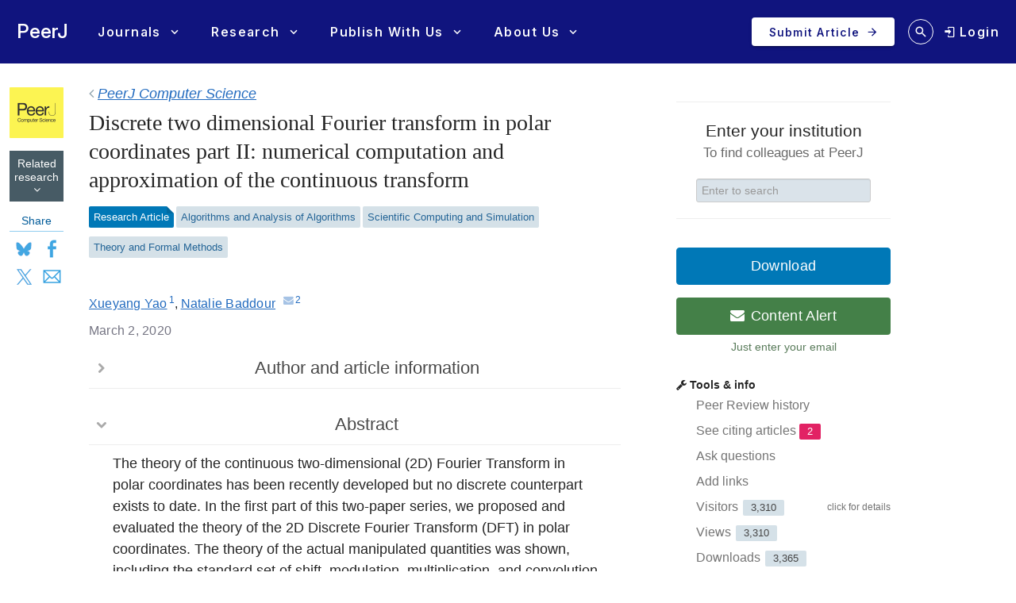

--- FILE ---
content_type: text/html; charset=UTF-8
request_url: https://peerj.com/articles/cs-257/
body_size: 55322
content:
<!DOCTYPE html>
<html lang="en">
<head>
    <meta charset="utf-8">
    
    <title>Discrete two dimensional Fourier transform in polar coordinates part II: numerical computation and approximation of the continuous transform [PeerJ]</title>

    
        <link rel="dns-prefetch" href="https://d2pdyyx74uypu5.cloudfront.net/">
    <link rel="dns-prefetch" href="http://static.peerj.com/">
<link rel="dns-prefetch" href="https://doi.org">

        
            <meta name="citation_title" content="Discrete two dimensional Fourier transform in polar coordinates part II: numerical computation and approximation of the continuous transform"><meta name="citation_date" content="2020-03-02"><meta name="citation_doi" content="10.7717/peerj-cs.257"><meta name="citation_language" content="en"><meta name="citation_pdf_url" content="https://peerj.com/articles/cs-257.pdf"><meta name="citation_fulltext_html_url" content="https://peerj.com/articles/cs-257"><meta name="citation_volume" content="6"><meta name="citation_firstpage" content="e257"><meta name="citation_keywords" content="Fourier theory; DFT in polar coordinates; Polar coordinates; Multidimensional DFT; Discrete Hankel Transform; Discrete Fourier Transform; Orthogonality"><meta name="citation_journal_title" content="PeerJ Computer Science"><meta name="citation_journal_abbrev" content="PeerJ Comput. Sci."><meta name="citation_publisher" content="PeerJ Inc."><meta name="citation_issn" content="2376-5992"><meta name="citation_author" content="Xueyang Yao"><meta name="citation_author_institution" content="Department of Systems Design Engineering, University of Waterloo, Waterloo, ON, Canada"><meta name="citation_author" content="Natalie Baddour"><meta name="citation_author_institution" content="Department of Mechanical Engineering, University of Ottawa, Ottawa, ON, Canada"><meta name="citation_author_email" content="nbaddour@uottawa.ca">
        <meta name="description" content="The theory of the continuous two-dimensional (2D) Fourier Transform in polar coordinates has been recently developed but no discrete counterpart exists to date. In the first part of this two-paper series, we proposed and evaluated the theory of the 2D Discrete Fourier Transform (DFT) in polar coordinates. The theory of the actual manipulated quantities was shown, including the standard set of shift, modulation, multiplication, and convolution rules. In this second part of the series, we address the computational aspects of the 2D DFT in polar coordinates. Specifically, we demonstrate how the decomposition of the 2D DFT as a DFT, Discrete Hankel Transform and inverse DFT sequence can be exploited for coding. We also demonstrate how the proposed 2D DFT can be used to approximate the continuous forward and inverse Fourier transform in polar coordinates in the same manner that the 1D DFT can be used to approximate its continuous counterpart.">

        
                                                    <meta property="og:image" content="https://dfzljdn9uc3pi.cloudfront.net/2020/cs-257/1/fig-3-1x.jpg">
                <meta name="twitter:image" content="https://dfzljdn9uc3pi.cloudfront.net/2020/cs-257/1/fig-3-1x.jpg">
                    
        <meta name="twitter:card" content="summary_large_image">
        <meta name="twitter:url" content="https://peerj.com/articles/cs-257">
        <meta name="twitter:site" content="@thePeerJ">
        <meta name="twitter:title" content="Discrete two dimensional Fourier transform in polar coordinates part II: numerical computation and approximation of the continuous transform">
        <meta name="twitter:description" content="The theory of the continuous two-dimensional (2D) Fourier Transform in polar coordinates has been recently developed but no discrete counterpart exists to date. In the first part of this two-paper series, we proposed and evaluated the theory of the 2D Discrete Fourier Transform (DFT) in polar coordinates. The theory of the actual manipulated quantities was shown, including the standard set of shift, modulation, multiplication, and convolution rules. In this second part of the series, we address the computational aspects of the 2D DFT in polar coordinates. Specifically, we demonstrate how the decomposition of the 2D DFT as a DFT, Discrete Hankel Transform and inverse DFT sequence can be exploited for coding. We also demonstrate how the proposed 2D DFT can be used to approximate the continuous forward and inverse Fourier transform in polar coordinates in the same manner that the 1D DFT can be used to approximate its continuous counterpart.">

        <meta property="og:type" content="article">
        <meta property="og:title" content="Discrete two dimensional Fourier transform in polar coordinates part II: numerical computation and approximation of the continuous transform">
        <meta property="og:url" content="https://peerj.com/articles/cs-257">
        <meta property="og:site_name" content="PeerJ Computer Science">

    
    <link rel="alternate" type="application/pdf" href="/articles/cs-257.pdf">
    <link rel="alternate" type="application/rdf+xml" href="/articles/cs-257.rdf">
    <link rel="alternate" type="application/json" href="/articles/cs-257.json">
    <link rel="alternate" type="application/xml" href="/articles/cs-257.xml">
    <link rel="alternate" type="application/unixref+xml" href="/articles/cs-257.unixref">
    <link rel="alternate" type="application/vnd.citationstyles.csl+json" href="/articles/cs-257.citeproc">
    <link rel="alternate" type="application/bibjson+json" href="/articles/cs-257.bibjson">
    <link rel="alternate" type="text/html" href="/articles/cs-257.html">

    <link rel="canonical" href="https://peerj.com/articles/cs-257/">

    <meta name="viewport" content="width=device-width,initial-scale=1">
    <meta property="fb:app_id" content="534542813234464">

                    <style>
    .legacy-b2-wrap {
        margin: 0;
        font-family: "Helvetica Neue", Helvetica, Arial, sans-serif;
        font-size: 14px;
        line-height: 20px;
        color: #252525;
        /*background-color: #ffffff;*/
        box-sizing: unset;
    }

    .legacy-b2-wrap .activities a.article-title {
        color: #004ba4 !important;
    }

    .legacy-b2-wrap .row {
        margin: unset;
        display: inherit;
    }
</style>
    <link rel="stylesheet" href="/css/01fda25-05d946e.css" media="screen">

<!--[if lt IE 9]>
    <link rel="stylesheet" href="/assets/css/ie8.css" media="screen">
<![endif]-->

<!--[if lt IE 10]>
    <link rel="stylesheet" href="/assets/css/ie9.css" media="screen">
<![endif]-->

    <style media="screen">html, body { height: 100%; }</style>
                <link rel="stylesheet" href="https://cdn.peerj.com/3b1f719/webpack/325.3d9afb0f.css"><link rel="stylesheet" href="https://cdn.peerj.com/3b1f719/webpack/peerj-app.04f14e03.css">
    

    <link rel="stylesheet" href="/css/a0c1a2c-78a93c7.css" media="screen">

    <link rel="stylesheet" href="/css/be477b9-dfad01f.css" media="screen">
            <link rel="stylesheet" href="/css/3e4ba6d-1604405.css" media="print">
    <script src="/js/f67db00-8264f27.js"></script>
<script src="/assets/js/mixpanel.js" defer></script>

<script src="/assets/js/polyfills/includes.js"></script>
<script src="/assets/js/polyfills/startsWith.js"></script><!--[if lt IE 9]>
<script src="/assets/js/html5shiv.js"></script>

<![endif]-->

<!--[if lt IE 8]>
<script src="/assets/js/json2.js"></script>
<![endif]-->

<script>
    var PeerJ = {
        Article: {},
        User: {
            anonymous: true        },
        Publication: {},
        Production: {},
        Event: {},
        Com: {},
        Payment: {},
        Annotation: {},
        Search: {},
        Home: {},
        Subjects: {},
        Advocacy: {},
        Job: {},
        ContentAlert: {},
        Tools: {}
    };
</script>

    
<script>
    var campaign_keywords = ['utm_source', 'utm_medium', 'utm_campaign', 'utm_content', 'utm_term'];
    var kw = '';
    var lastUtms = {};
    var firstUtms = {};
    var allUtms = {};

    function campaignParams() {
        var index;
        for (index = 0; index < campaign_keywords.length; ++index) {
            kw = getQueryParam(document.URL, campaign_keywords[index]);
            if (kw.length) {
                lastUtms[campaign_keywords[index] + '-last'] = kw;
                firstUtms[campaign_keywords[index] + '-first'] = kw;
                allUtms[campaign_keywords[index] + '-all'] = kw;
            }
        }
    }

    function updatePreregCookie(preregCookie, firstUtmKey) {
        var utmVal = firstUtms[firstUtmKey];
        if (utmVal) {
            var existingPreregCampaign = $.cookie(preregCookie);
            var appendPreregCampaign;
            if (!existingPreregCampaign) {
                appendPreregCampaign = utmVal;
            } else {
                appendPreregCampaign = existingPreregCampaign + ',' + utmVal;

            }
            $.cookie(preregCookie, appendPreregCampaign, {expires: 365, path: "/"});
        }
    }

    function getQueryParam(url, param) {
        // Expects a raw URL
        param = param.replace(/[[]/, "\[").replace(/[]]/, "\]");
        var regexS = "[\?&]" + param + "=([^&#]*)",
                regex = new RegExp( regexS ),
                results = regex.exec(url);
        if (results === null || (results && typeof(results[1]) !== 'string' && results[1].length)) {
            return '';
        } else {
            return decodeURIComponent(results[1]).replace(/\W/gi, ' ');
        }
    }

    function articlePageEvent() {
        var articleContainer = $('.publication-jsondata');
        if (articleContainer.length) {
            var data = articleContainer.data('publication-meta');

            // Must be public
            if (data.publicationSubjects.length) {

                var eventName = 'Viewed-article';
                var preprint = data.preprint;
                if (preprint) {
                    eventName = 'Viewed-preprint';
                }

                data['ip-hash'] = '08f9c15676087aaa718862b5ef80246e';
                mixpanel.track(eventName, data);
            }
        }
    }

    function sectionListViewEvent() {
            }
</script>










    <script>(function(p,u,s,h,x){p.pushpad=p.pushpad||function(){(p.pushpad.q=p.pushpad.q||[]).push(arguments)};h=u.getElementsByTagName('head')[0];x=u.createElement('script');x.async=1;x.src=s;h.appendChild(x);})(window,document,'https://pushpad.xyz/pushpad.js');
            pushpad('init', 5977, {hostname: 'peerj.com'});
    </script>

    <!-- Meta Pixel Code -->
<script>
!function(f,b,e,v,n,t,s)
{if(f.fbq)return;n=f.fbq=function(){n.callMethod?
n.callMethod.apply(n,arguments):n.queue.push(arguments)};
if(!f._fbq)f._fbq=n;n.push=n;n.loaded=!0;n.version='2.0';
n.queue=[];t=b.createElement(e);t.async=!0;
t.src=v;s=b.getElementsByTagName(e)[0];
s.parentNode.insertBefore(t,s)}(window, document,'script',
'https://connect.facebook.net/en_US/fbevents.js');
fbq('init', '237989854235235');
fbq('track', 'PageView');
</script>
<noscript><img height="1" width="1" style="display:none"
src="https://www.facebook.com/tr?id=237989854235235&ev=PageView&noscript=1"
/></noscript>
<!-- End Meta Pixel Code -->    
    <link rel="search" type="application/opensearchdescription+xml" href="https://peerj.com/articles/osd.xml" title="PeerJ">

            <script>
    PeerJ.Com.GoogleTagManager = {
        init: function(){

            var tagManagerAccount = 'GTM-KGDWL2J';

                                        
            (function(w,d,s,l,i){w[l]=w[l]||[];w[l].push({'gtm.start':
                    new Date().getTime(),event:'gtm.js'});var f=d.getElementsByTagName(s)[0],
                j=d.createElement(s),dl=l!='dataLayer'?'&l='+l:'';j.async=true;j.src=
                'https://www.googletagmanager.com/gtm.js?id='+i+dl;f.parentNode.insertBefore(j,f);
            })(window,document,'script','dataLayer',tagManagerAccount);

        }
    }
</script>        


                    
    
    <script>
        // Run through cookieConsent only
        PeerJ.Com.GA = new function() {
            this.disabletracking = function() {
                window['ga-disable-' + 'UA-31208920-1'] = true;
            };

            this.runGA = function() {
                                (function (i, s, o, g, r, a, m) {
                    i['GoogleAnalyticsObject'] = r;
                    i[r] = i[r] || function () {
                        (i[r].q = i[r].q || []).push(arguments)
                    }, i[r].l = 1 * new Date();
                    a = s.createElement(o),
                        m = s.getElementsByTagName(o)[0];
                    a.async = 1;
                    a.src = g;
                    m.parentNode.insertBefore(a, m)
                })(window, document, 'script', 'https://www.google-analytics.com/analytics.js', 'ga');

                                ga('create', 'UA\u002D31208920\u002D1', 'auto');

                // Removes last octet
                ga('set', 'anonymizeIp', true);

                
                
                                                ga('set', 'dimension4', ';Algorithms\u0020and\u0020Analysis\u0020of\u0020Algorithms\u003BScientific\u0020Computing\u0020and\u0020Simulation\u003BTheory\u0020and\u0020Formal\u0020Methods;');
                
                                ga('require', 'displayfeatures');

                                ga('send', 'pageview');

                                                window.setTimeout(function () {
                    ga('send', 'event', 'adjusted bounce rate', 'page visit 15 seconds or more');
                }, 15000);
                
                                
                                            }
        };
    </script>
    
    <script src="/js/8548491-475c575.js"></script>        
<link rel="apple-touch-icon" sizes="57x57" href="https://d2pdyyx74uypu5.cloudfront.net/images/favicon/peerj/apple-icon-57x57.png">
<link rel="apple-touch-icon" sizes="60x60" href="https://d2pdyyx74uypu5.cloudfront.net/images/favicon/peerj/apple-icon-60x60.png">
<link rel="apple-touch-icon" sizes="72x72" href="https://d2pdyyx74uypu5.cloudfront.net/images/favicon/peerj/apple-icon-72x72.png">
<link rel="apple-touch-icon" sizes="76x76" href="https://d2pdyyx74uypu5.cloudfront.net/images/favicon/peerj/apple-icon-76x76.png">
<link rel="apple-touch-icon" sizes="114x114" href="https://d2pdyyx74uypu5.cloudfront.net/images/favicon/peerj/apple-icon-114x114.png">
<link rel="apple-touch-icon" sizes="120x120" href="https://d2pdyyx74uypu5.cloudfront.net/images/favicon/peerj/apple-icon-120x120.png">
<link rel="apple-touch-icon" sizes="144x144" href="https://d2pdyyx74uypu5.cloudfront.net/images/favicon/peerj/apple-icon-144x144.png">
<link rel="apple-touch-icon" sizes="152x152" href="https://d2pdyyx74uypu5.cloudfront.net/images/favicon/peerj/apple-icon-152x152.png">
<link rel="apple-touch-icon" sizes="180x180" href="https://d2pdyyx74uypu5.cloudfront.net/images/favicon/peerj/apple-icon-180x180.png">
<link rel="icon" type="image/png" sizes="192x192"  href="https://d2pdyyx74uypu5.cloudfront.net/images/favicon/peerj/android-icon-192x192.png">
<link rel="shortcut icon" href="https://d2pdyyx74uypu5.cloudfront.net/images/favicon/peerj/favicon.ico">
<link rel="icon" type="image/png" sizes="32x32" href="https://d2pdyyx74uypu5.cloudfront.net/images/favicon/peerj/favicon-32x32.png">
<link rel="icon" type="image/png" sizes="96x96" href="https://d2pdyyx74uypu5.cloudfront.net/images/favicon/peerj/favicon-96x96.png">
<link rel="icon" type="image/png" sizes="16x16" href="https://d2pdyyx74uypu5.cloudfront.net/images/favicon/peerj/favicon-16x16.png">
<link rel="manifest" href="https://d2pdyyx74uypu5.cloudfront.net/images/favicon/peerj/manifest.json">
<meta name="msapplication-TileColor" content="#ffffff">
<meta name="msapplication-TileImage" content="https://d2pdyyx74uypu5.cloudfront.net/images/favicon/peerj/ms-icon-144x144.png">
<meta name="msapplication-config" content="https://d2pdyyx74uypu5.cloudfront.net/images/favicon/peerj/browserconfig.xml">
<meta name="theme-color" content="#ffffff">
        <noscript>
        <style type="text/css">
            #wrap {
                display: block;
                padding-left: 0;
                margin-top: 17px;
            }
        </style>
    </noscript>
</head>


<body         class=""
        data-mp="776a79e14e8f05a81ca92536c83f08b4"
        data-mp-debug=""
        data-controllerVars=""
        data-headerVars='null'
        data-symfony-route="publication"
        data-fixed-width="1440px"
>


<div
        class="legacy-b2-wrap"
        style="background: none"
>
    <div
            id="wrap"
            style="background: none"
                >
        
        
        <div id="nav-pad"></div>

        
        <div id="MainContent"
             class="container">

            <noscript class="js-disabled-warning">
                <div class="alert alert-danger">
                    <i class="icon icon-warning-sign"></i> Javascript is disabled in your browser. Please <a
                            href="https://www.enable-javascript.com" target="_blank">enable Javascript</a> to view
                    PeerJ.
                </div>
            </noscript>

            
    <div class="row publication-jsondata" data-publication-meta="{&quot;publicationId&quot;:&quot;cs-257&quot;,&quot;Article-section&quot;:&quot;NA&quot;,&quot;journal&quot;:&quot;PeerJ Computer Science&quot;,&quot;published&quot;:&quot;2020-03-02 09:11:33&quot;,&quot;preprint&quot;:false,&quot;publicationSubjects&quot;:[&quot;Algorithms and Analysis of Algorithms&quot;,&quot;Scientific Computing and Simulation&quot;,&quot;Theory and Formal Methods&quot;],&quot;publicationInstitutions&quot;:[&quot;University of Ottawa&quot;,&quot;University of Waterloo&quot;],&quot;publicationTop20Institution&quot;:false,&quot;publicationInstitutionPlan&quot;:true}">
        <!-- Left sidebar -->
        <div class="span1 article-sidebar">
            <div class="article-sidebar-left">
                <div class="sidebar-box sidebar-box--journal">
                    <a
                            href="/computer-science/"
                            class="sidebar-box--journal-mask"
                            aria-label="link to journal landing page"
                    ></a>
                    <img src="https://d2pdyyx74uypu5.cloudfront.net/images/article/logos/article-logo-cs.png">
                </div>

                <div id="btn-view-tweets" class="sidebar-box sidebar-box--tweet" style="display:none;">
                    <div class="text-center"><span id="tweet-count-container"></span> <img src="/assets/images/landing-pages/social/twitter-x.svg"></div>
                </div>

                <a aria-label="Link to related research" href="#related-research" class="sidebar-box sidebar-box--related text-center">
                    Related research
                    <i class="icon-angle-down"></i>
                </a>

                <!-- mobile only -->
                <div class="item-leftside-actions">
                    <div class="sidebar-box sidebar-box--action js-download-modal-trigger">Download</div>

                                                                                
                    
  
                        

<div class="sidebar-box sidebar-box--social visible-desktop">
    <div class="sidebar-box--social-title">Share</div>
    <div class="d-flex">
        <a aria-label="Share on Bluesky" class="pj-socialism bs-soc" href="https://bsky.app/intent/compose?text&#x3D;PeerJ&#x25;20Computer&#x25;20Science&#x25;3Cbr&#x25;3E&#x25;3Cbr&#x25;3EDiscrete&#x25;20two&#x25;20dimensional&#x25;20Fourier&#x25;20transform&#x25;20in&#x25;20polar&#x25;20coordinates&#x25;20part&#x25;20II&#x25;3A&#x25;20numerical&#x25;20computation&#x25;20and&#x25;20approximation&#x25;20of&#x25;20the&#x25;20continuous&#x25;20transform&#x25;3Cbr&#x25;3E&#x25;3Cbr&#x25;3Ehttps&#x25;3A&#x25;2F&#x25;2Fpeerj.com&#x25;2Farticles&#x25;2Fcs-257&#x25;2F&#x25;3Cbr&#x25;3E&#x25;3Cbr&#x25;3E&#x25;40peerj.bsky.social" target="_blank" onclick="window.open(this.href, 'popupwindow', 'width=500,height=500,scrollbars,resizable'); return false;">Bluesky</a>
        <a aria-label="Share on Facebook" class="pj-socialism fb-soc" href="http://www.facebook.com/sharer/sharer.php?u&#x3D;https&#x25;3A&#x25;2F&#x25;2Fpeerj.com&#x25;2Farticles&#x25;2Fcs-257&#x25;2F&amp;q&#x25;5B0&#x25;5D&#x3D;PeerJ&#x25;20Computer&#x25;20Science&amp;q&#x25;5B1&#x25;5D&#x3D;Discrete&#x25;20two&#x25;20dimensional&#x25;20Fourier&#x25;20transform&#x25;20in&#x25;20polar&#x25;20coordinates&#x25;20part&#x25;20II&#x25;3A&#x25;20numerical&#x25;20computation&#x25;20and&#x25;20approximation&#x25;20of&#x25;20the&#x25;20continuous&#x25;20transform&amp;hashtag&#x3D;&#x25;23peerj" target="_blank" onclick="window.open(this.href, 'popupwindow', 'width=500,height=500,scrollbars,resizable'); return false;">Facebook</a>
        <a aria-label="Share on X (Twitter)" class="pj-socialism x-soc" href="http://x.com/share?url&#x3D;https&#x25;3A&#x25;2F&#x25;2Fpeerj.com&#x25;2Farticles&#x25;2Fcs-257&#x25;2F&amp;via&#x3D;PeerJCompSci&amp;text&#x3D;2D&#x25;20FT&#x25;20in&#x25;20polar&#x25;20coordinates&#x25;20-&#x25;20computation&amp;related&#x3D;" target="_blank" onclick="window.open(this.href, 'popupwindow', 'width=500,height=500,scrollbars,resizable'); return false;">X</a>
        <a aria-label="Share via Email" class="pj-socialism em-soc" href="/cdn-cgi/l/email-protection#[base64]" target="_blank" onclick="window.open(this.href, 'popupwindow', 'width=500,height=500,scrollbars,resizable'); return false;">Email</a>
    </div>
</div>

<div class="hidden-desktop sidebar-box--action-container btn-group">
    <a href="#" style="color: #7a7a7a !important;" class="sidebar-box sidebar-box--action btn-share dropdown-toggle" data-toggle="dropdown">Share</a>

    <ul class="dropdown-menu">
        <li>
            <a href="http://twitter.com/share?url&#x3D;https&#x25;3A&#x25;2F&#x25;2Fpeerj.com&#x25;2Farticles&#x25;2Fcs-257&#x25;2F&amp;via&#x3D;PeerJCompSci&amp;text&#x3D;2D&#x25;20FT&#x25;20in&#x25;20polar&#x25;20coordinates&#x25;20-&#x25;20computation&amp;related&#x3D;" target="_blank" onclick="window.open(this.href, 'popupwindow', 'width=500,height=500,scrollbars,resizable'); return false;">X</a>
        </li>
        <li>
            <a href="http://www.facebook.com/sharer.php?u&#x3D;https&#x25;3A&#x25;2F&#x25;2Fpeerj.com&#x25;2Farticles&#x25;2Fcs-257&#x25;2F" target="_blank" onclick="window.open(this.href, 'popupwindow', 'width=500,height=500,scrollbars,resizable'); return false;">Facebook</a>
        </li>
        <li>
            <a href="/cdn-cgi/l/email-protection#[base64]" target="_blank" onclick="window.open(this.href, 'popupwindow', 'width=500,height=500,scrollbars,resizable'); return false;">Email</a>
        </li>
    </ul>
</div>

                                    </div>

            </div>

                            <div class="peer-reviewed visible-phone">
                    <i class="icon-ok"></i> PEER-REVIEWED
                </div>
            
        </div>

        <div id="annotations-sidebar" class="span5"></div>

        <!-- Middle col -->
        <div id="article-item-middle" class="span7"
             data-ms-type-entity="articles" data-ms-type-id="research-article" data-ms-type-text="Research-article" data-ms-type-name="Research Article">
            
            <div id="article-tweets-container">
    <div class="row-fluid article-tweets-header">
        <div class="span9">
            <h2><em>Discrete two dimensional Fourier transform in polar coordinates part II: numerical computation and approximation of the continuous transform</em></h2>
        </div>
        <div class="span3">
                            <div class="btn btn-inverse pull-right" id="btn-view-article"><span class="icon-file"></span> View article</div>
                    </div>
    </div>

    <div class="tweet-items">
            </div>


</div>

            <div id="article-main-container" data-group="" data-groupId="" data-groupName="">
                                

                <style>
                    .editorial-article-notice {
                        color: #686868;
                        font-size: 15px;
                        padding: 12px 18px 11px;
                    }
                </style>

                
                <div class="article-section-breadcrumb">
                                            <span class="icon-angle-left"></span>
                        <span><a aria-label="PeerJ Computer Science, journal landing page" href="/computer-science/"><em>PeerJ Computer Science</em></a></span>
                                    </div>


                <div class="hidden-print">
                    
                                                                                                </div>

                <!-- Main article -->
                <article itemscope="itemscope" itemtype="http://schema.org/ScholarlyArticle"><header class="article-meta front"><h1 class="article-title" itemprop="name headline">Discrete two dimensional Fourier transform in polar coordinates part II: numerical computation and approximation of the continuous transform</h1>
<div class="article-authors">
<span class="contrib" itemscope="itemscope" itemtype="http://schema.org/Person" id="author-1" data-jats-contrib-type="author" itemprop="author"><a href="author-1" rel="author" itemprop="url"><span class="name" itemprop="name"><span class="given-names" itemprop="givenName">Xueyang</span> <span class="surname" itemprop="familyName">Yao</span></span></a><sup class="contrib-xref-group"><a class="aff xref" href="#aff-1" itemprop="affiliation" itemscope="itemscope" itemtype="http://schema.org/Organization" itemref="aff-1">1</a></sup></span>, <span class="contrib" itemscope="itemscope" itemtype="http://schema.org/Person" id="author-2" data-jats-contrib-type="author" data-jats-corresp="yes" itemprop="author"><a href="author-2" rel="author" itemprop="url"><span class="name" itemprop="name"><span class="given-names" itemprop="givenName">Natalie</span> <span class="surname" itemprop="familyName">Baddour</span></span></a><a class="corresp" href="/cdn-cgi/l/email-protection#38565a595c5c574d4a784d574c4c594f59165b59" target="_blank" title="email the corresponding author" data-toggle="tooltip" itemprop="email"><i class="icon-envelope">​</i></a><sup class="contrib-xref-group"><a class="aff xref" href="#aff-2" itemprop="affiliation" itemscope="itemscope" itemtype="http://schema.org/Organization" itemref="aff-2">2</a></sup></span>
</div>
<div id="article-information">
<div class="article-notes">
<div itemscope="itemscope" itemtype="http://schema.org/Organization" id="aff-1">
<span class="article-label-container"><a class="article-label">1</a></span><span itemprop="address"><span class="institution">Department of Systems Design Engineering, University of Waterloo</span>, <span class="addr-line">Waterloo, ON</span>, <span class="country">Canada</span></span>
</div>
<div itemscope="itemscope" itemtype="http://schema.org/Organization" id="aff-2">
<span class="article-label-container"><a class="article-label">2</a></span><span itemprop="address"><span class="institution">Department of Mechanical Engineering, University of Ottawa</span>, <span class="addr-line">Ottawa, ON</span>, <span class="country">Canada</span></span>
</div>
</div>
<dl class="article-identifiers">
<dt> DOI</dt>
<dd>
<a href="https://doi.org/10.7717/peerj-cs.257" itemprop="sameAs">10.7717/peerj-cs.257</a><meta itemprop="sameAs" content="info:doi/10.7717/peerj-cs.257">
</dd>
</dl>
<dl class="article-dates">
<dt>Published</dt>
<dd><time itemprop="datePublished">2020-03-02</time></dd>
<dt>Accepted</dt>
<dd><time data-itemprop="dateAccepted">2020-01-19</time></dd>
<dt>Received</dt>
<dd><time itemprop="dateCreated">2019-07-12</time></dd>
</dl>
<dl class="article-editors">
<dt>Academic Editor</dt>
<dd itemprop="editor" itemscope="itemscope" itemtype="http://schema.org/Person"><a itemprop="url" href="editor-1" class="contrib" data-jats-contrib-type="editor"><span class="name" itemprop="name"><span class="given-names" itemprop="givenName">Yilun</span> <span class="surname" itemprop="familyName">Shang</span></span></a></dd>
</dl>
<dl class="article-subjects">
<dt>Subject Areas</dt>
<dd>
<a class="subject" itemprop="about" href="/subjects/?filter=Algorithms%20and%20Analysis%20of%20Algorithms">Algorithms and Analysis of Algorithms</a>, <a class="subject" itemprop="about" href="/subjects/?filter=Scientific%20Computing%20and%20Simulation">Scientific Computing and Simulation</a>, <a class="subject" itemprop="about" href="/subjects/?filter=Theory%20and%20Formal%20Methods">Theory and Formal Methods</a>
</dd>
<dt>Keywords</dt>
<dd>
<span class="kwd" itemprop="keywords">Fourier theory</span>, <span class="kwd" itemprop="keywords">DFT in polar coordinates</span>, <span class="kwd" itemprop="keywords">Polar coordinates</span>, <span class="kwd" itemprop="keywords">Multidimensional DFT</span>, <span class="kwd" itemprop="keywords">Discrete Hankel Transform</span>, <span class="kwd" itemprop="keywords">Discrete Fourier Transform</span>, <span class="kwd" itemprop="keywords">Orthogonality</span>
</dd>
</dl>
<dl class="article-license">
<dt>Copyright</dt>
<dd>© <span itemprop="copyrightYear">2020</span> <span itemprop="copyrightHolder">Yao and Baddour</span>
</dd>
<dt>Licence</dt>
<dd>
<span class="license-p">This is an open access article distributed under the terms of the <a class="ext-link" href="https://creativecommons.org/licenses/by/4.0/" rel="license" data-jats-ext-link-type="uri">Creative Commons Attribution License</a>, which permits unrestricted use, distribution, reproduction and adaptation in any medium and for any purpose provided that it is properly attributed. For attribution, the original author(s), title, publication source (PeerJ Computer Science) and either DOI or URL of the article must be cited.</span>
</dd>
</dl>
<dl class="self-citation">
<dt>Cite this article</dt>
<dd>
<span class="self-citation-authors">Yao X, Baddour N.</span> <span class="self-citation-year">2020</span>. <span class="self-citation-title">Discrete two dimensional Fourier transform in polar coordinates part II: numerical computation and approximation of the continuous transform</span>. <span itemprop="isPartOf" itemscope="itemscope" itemtype="http://schema.org/PublicationVolume"><span class="self-citation-journal" itemprop="isPartOf" itemscope="itemscope" itemtype="http://schema.org/Periodical"><span itemprop="name">PeerJ Computer Science</span></span> <span class="self-citation-volume" itemprop="volumeNumber">6</span></span>:<span class="self-citation-elocation" itemprop="pageStart">e257</span> <a href="https://doi.org/10.7717/peerj-cs.257" itemprop="url">https://doi.org/10.7717/peerj-cs.257</a>
</dd>
</dl>
<div class="alert alert-success view-public-reviews">The authors have chosen to make <a href="/articles/cs-257/reviews/">the review history of this article</a> public.</div>
</div>
<div>
<h2>Abstract</h2>
<div class="abstract" itemprop="description">
<p>The theory of the continuous two-dimensional (2D) Fourier Transform in polar coordinates has been recently developed but no discrete counterpart exists to date. In the first part of this two-paper series, we proposed and evaluated the theory of the 2D Discrete Fourier Transform (DFT) in polar coordinates. The theory of the actual manipulated quantities was shown, including the standard set of shift, modulation, multiplication, and convolution rules. In this second part of the series, we address the computational aspects of the 2D DFT in polar coordinates. Specifically, we demonstrate how the decomposition of the 2D DFT as a DFT, Discrete Hankel Transform and inverse DFT sequence can be exploited for coding. We also demonstrate how the proposed 2D DFT can be used to approximate the continuous forward and inverse Fourier transform in polar coordinates in the same manner that the 1D DFT can be used to approximate its continuous counterpart.</p>
</div>
</div></header><main><div class="body" lang="en">
<section class="sec" id="intro">
<h2 class="heading">Introduction</h2>
<p id="p-1">The Fourier Transform (FT) is a powerful analytical tool and has proved to be invaluable in many disciplines such as physics, mathematics and engineering. The development of the Fast Fourier Transform (FFT) algorithm (<a class="xref xref-bibr" href="https://doi.org/10.1090%2FS0025-5718-1965-0178586-1" title="An algorithm for the machine calculation of complex Fourier series" data-jats-ref-type="bibr" data-jats-rid="ref-9">Cooley &amp; Tukey, 1965</a>), which computes the Discrete Fourier Transform (DFT) with a fast algorithm, firmly established the FT as a practical tool in diverse areas, most notably signal and image processing.</p>
<p id="p-2">In two dimensions, the FFT can still be used to compute the DFT in Cartesian coordinates. However, in many applications such as photoacoustics (<a class="xref xref-bibr" href="https://doi.org/10.1109%2FTMI.2002.801172" title="Exact frequency-domain reconstruction for thermoacoustic tomography. I. Planar geometry" data-jats-ref-type="bibr" data-jats-rid="ref-28">Xu, Feng &amp; Wang, 2002</a>) and tomography (<a class="xref xref-bibr" href="https://doi.org/10.1038%2Fnature10934" title="Electron tomography at 2.4-ångström resolution" data-jats-ref-type="bibr" data-jats-rid="ref-24">Scott et al., 2012</a>; <a class="xref xref-bibr" href="https://doi.org/10.1118%2F1.4791644" title="Radiation dose reduction in medical X-ray CT via Fourier-based iterative reconstruction" data-jats-ref-type="bibr" data-jats-rid="ref-12">Fahimian et al., 2013</a>; <a class="xref xref-bibr" href="https://doi.org/10.1016%2Fj.jsb.2008.07.011" title="Radiation dose reduction and image enhancement in biological imaging through equally-sloped tomography" data-jats-ref-type="bibr" data-jats-rid="ref-18">Lee et al., 2008</a>; <a class="xref xref-bibr" href="https://doi.org/10.1109%2FJPROC.2003.817882" title="Overview of methods for image reconstruction from projections in emission computed tomography" data-jats-ref-type="bibr" data-jats-rid="ref-19">Lewitt &amp; Matej, 2003</a>), it is often necessary to compute the FT in polar coordinates. Moreover, for functions that are naturally described in polar coordinates, a discrete version of the 2D FT in polar coordinates is needed. There have been some attempts to calculate the FT in polar coordinates, most notably through the Hankel transform, since the zeroth order Hankel transform is known to be a 2D FT in polar coordinates for rotationally symmetric functions. However, prior work has focused on numerically approximating the continuous transform. This stands in contrast to the FT, where the DFT can stand alone as an orthogonal transform, independent of the existence of its continuous counterpart.</p>
<p id="p-3">The idea of a Polar FT has been previously investigated, where the spatial function is in Cartesian coordinates but its FT is computed in polar coordinates (<a class="xref xref-bibr" href="https://doi.org/10.1016%2Fj.acha.2005.11.003" title="Fast and accurate Polar Fourier transform" data-jats-ref-type="bibr" data-jats-rid="ref-2">Averbuch et al., 2006</a>; <a class="xref xref-bibr" href="https://doi.org/10.1109%2FTSP.2016.2645510" title="An exact and fast computation of discrete Fourier transform for polar and spherical grid" data-jats-ref-type="bibr" data-jats-rid="ref-1">Abbas, Sun &amp; Foroosh, 2017</a>; <a class="xref xref-bibr" href="https://doi.org/10.1016%2Fj.acha.2006.05.009" title="On the computation of the polar FFT" data-jats-ref-type="bibr" data-jats-rid="ref-13">Fenn, Kunis &amp; Potts, 2007</a>). FTs have been proposed for non-equispaced data, referred to as Unequally Spaced FFT (USFFT) or Non-Uniform FFT (NUFFT) (<a class="xref xref-bibr" href="https://doi.org/10.1137%2F0914081" title="Fast Fourier transforms for nonequispaced data" data-jats-ref-type="bibr" data-jats-rid="ref-10">Dutt &amp; Rokhlin, 1993</a>; <a class="xref xref-bibr" href="https://doi.org/10.1007%2Fs00041-003-0021-1" title="Non-equispaced fast Fourier transforms with applications to tomography" data-jats-ref-type="bibr" data-jats-rid="ref-15">Fourmont, 2003</a>; <a class="xref xref-bibr" href="https://doi.org/10.1006%2Facha.1995.1007" title="Fast Fourier transforms for nonequispaced data, II" data-jats-ref-type="bibr" data-jats-rid="ref-11">Dutt &amp; Rokhlin, 1995</a>; <a class="xref xref-bibr" href="https://scholar.google.com/scholar_lookup?title=Fast%20Fourier%20transforms%20for%20nonequispaced%20data:%20a%20tutorial&amp;author=Potts&amp;publication_year=2001" title="Fast Fourier transforms for nonequispaced data: a tutorial" data-jats-ref-type="bibr" data-jats-rid="ref-22">Potts, Steidl &amp; Tasche, 2001</a>; <a class="xref xref-bibr" href="https://doi.org/10.1109%2FTSP.2002.807005" title="Nonuniform fast Fourier transforms using min–max interpolation" data-jats-ref-type="bibr" data-jats-rid="ref-14">Fessler &amp; Sutton, 2003</a>). A recent book gives a unified treatment of these topics (<a class="xref xref-bibr" href="https://scholar.google.com/scholar_lookup?title=Numerical%20Fourier%20analysis&amp;author=Plonka&amp;publication_year=2018" title="Numerical Fourier analysis" data-jats-ref-type="bibr" data-jats-rid="ref-21">Plonka et al., 2018</a>). Previous work has also considered the implications of using a polar grid (<a class="xref xref-bibr" href="https://doi.org/10.1364%2FJOSA.69.001519" title="Sampling theorems in polar coordinates" data-jats-ref-type="bibr" data-jats-rid="ref-26">Stark, 1979</a>; <a class="xref xref-bibr" href="https://doi.org/10.1109%2FTASSP.1983.1164195" title="Comments and corrections on the use of polar sampling theorems in CT" data-jats-ref-type="bibr" data-jats-rid="ref-27">Stark &amp; Wengrovitz, 1983</a>). Although the above references demonstrate that the computation of a discrete 2D FT on a polar grid has previously been considered in the literature, there is to date no discrete 2D FT in polar coordinates that exists as a transform in its own right, with its own set of rules of the actual manipulated quantities.</p>
<p id="p-4">In part I of this two part series, we proposed an independent discrete 2D FT in polar coordinates, which has been defined to be discrete from first principles (<a class="xref xref-bibr" href="https://doi.org/10.3390%2Fmath7080698" title="Discrete two-dimensional Fourier transform in polar coordinates part I: theory and operational rules" data-jats-ref-type="bibr" data-jats-rid="ref-5">Baddour, 2019</a>). For a discrete transform, the values of the transform are only given as entries in a vector or matrix and the transform manipulates a set of discrete values. To quote Bracewell (<a class="xref xref-bibr" href="https://scholar.google.com/scholar_lookup?title=The%20Fourier%20transform%20and%20its%20applications&amp;author=Bracewell&amp;publication_year=1999" title="The Fourier transform and its applications" data-jats-ref-type="bibr" data-jats-rid="ref-8">Bracewell, 1999</a>), “we often think of this as though an underlying function of a continuous variable really exists and we are approximating it. From an operational viewpoint, however, it is irrelevant to talk about the existence of values other than those given and those computed (the input and output). Therefore, it is desirable to have a mathematical theory of the actual quantities manipulated”. Hence, in our previous paper (<a class="xref xref-bibr" href="https://doi.org/10.3390%2Fmath7080698" title="Discrete two-dimensional Fourier transform in polar coordinates part I: theory and operational rules" data-jats-ref-type="bibr" data-jats-rid="ref-5">Baddour, 2019</a>), standard operational ‘rules’ of shift, modulation and convolution rules for this 2D DFT in polar coordinates were demonstrated. The operational rules were demonstrated via the key properties of the proposed discrete kernel of the transform. However, using the discrete kernel may not be the most effective way to compute the transform. Furthermore, while the 2D DFT in polar coordinates was demonstrated to have properties and rules as a standalone transform independent of its relationship to any continuous transform, an obvious application of the proposed discrete transform is to approximate its continuous counterpart.</p>
<p id="p-5">Hence, the goal of this second part of this two-part paper series is to propose computational approaches to the computation of the previously proposed 2D DFT in polar coordinates and also to validate its effectiveness to approximate the continuous 2D FT in polar coordinates.</p>
<p id="p-6">The outline of the paper is as follows. “Definition of the Discrete 2D FT in Polar Coordinates” states the proposed definition of the discrete 2D FT in polar coordinates. The motivation of this definition and the transform rules (multiplication, convolution, shift etc.) are given in the first part of this two-part paper. The transform exists in its own right and manipulates discrete quantities that do not necessarily stem from sampling an underlying continuous quantity. Nevertheless, the motivation for the definition of the transform is based on an implied underlying discretization scheme. “Discrete Transform to approximate the continuous transform” introduces the implied underlying discretization scheme where we show the connection between discrete samples of the continuous functions and the discrete transform, should it be desirable to interpret the transform in this manner. Here, the connection between using the proposed 2D DFT and sampled vales of the continuous functions is explained. The proposed 2D DFT was motivated by a specific sampling scheme (Discrete Transform to approximate the continuous transform) which can be plotted and analyzed for “grid coverage”—how much of the 2D plane is covered and at which density. Thus, “Discretization Points and Sampling Grid” analyzes the proposed discretization points and their implication on the sampling grid for density and coverage of the grid. The insights gained from this section will be useful in interpreting the results of approximating the continuous transform with the discrete transform. “Numerical Computation of the Transform” introduces numerical computation schemes whereby the interpretation of the proposed 2D transform as a sequence of 1D DFT, 1D Discrete Hankel Transform (DHT) and 1D inverse DFT (IDFT) is exploited. “Numerical Evaluation of the 2D DFT in Polar Coordinates to Approximate the Continuous FT” then investigates the ability of the proposed 2D DFT to approximate the continuous transform in terms of precision and accuracy. Three test functions for which closed-form continuous transforms are known are analyzed. Finally, “Summary and Conclusion” summarizes and concludes the paper.</p>
</section>
<section class="sec" id="definition">
<h2 class="heading">Definition of the Discrete 2D FT in Polar Coordinates</h2>
<p id="p-7">The 2D-DFT in polar coordinates has been defined in the first part of this two-paper series as the discrete transform that takes the matrix (or double-subscripted series) <i>f<sub>pk</sub></i> to the matrix (double-subscripted series) <i>F<sub>ql</sub></i> such that <span class="inline-formula"><math xmlns="http://www.w3.org/1998/Math/MathML" id="mml-ieqn-1"><mrow><msub><mi>f</mi><mrow><mi>p</mi><mi>k</mi></mrow></msub></mrow><mo stretchy="false">→</mo><mrow><msub><mi>F</mi><mrow><mi>q</mi><mi>m</mi></mrow></msub></mrow></math></span> is given by
<span class="disp-formula" id="eqn-1">
<span class="article-label">(1)</span>
<math xmlns="http://www.w3.org/1998/Math/MathML" id="mml-eqn-1" display="block"><mrow><msub><mi>F</mi><mrow><mi>q</mi><mi>m</mi></mrow></msub></mrow><mo>=</mo><mrow><mrow><mrow><mi mathvariant="double-struck">F</mi></mrow></mrow></mrow><mrow><mo>(</mo><mrow><mrow><msub><mi>f</mi><mrow><mi>p</mi><mi>k</mi></mrow></msub></mrow></mrow><mo>)</mo></mrow><mo>=</mo><munderover><mo movablelimits="false">∑</mo><mrow><mi>k</mi><mo>=</mo><mn>1</mn></mrow><mrow><mrow><msub><mi>N</mi><mn>1</mn></msub></mrow><mo>−</mo><mn>1</mn></mrow></munderover><mrow></mrow><munderover><mo movablelimits="false">∑</mo><mrow><mi>p</mi><mo>=</mo><mo>−</mo><mi>M</mi></mrow><mi>M</mi></munderover><mrow><mrow><msub><mi>f</mi><mrow><mi>p</mi><mi>k</mi></mrow></msub></mrow></mrow><msubsup><mi>E</mi><mrow><mi>q</mi><mi>m</mi><mo>;</mo><mi>p</mi><mi>k</mi></mrow><mo>−</mo></msubsup></math></span></p>
<p id="p-8">where <span class="inline-formula"><math xmlns="http://www.w3.org/1998/Math/MathML" id="mml-ieqn-2"><mi>p</mi><mo>,</mo><mi>k</mi><mo>,</mo><mi>q</mi><mo>,</mo><mi>m</mi><mo>,</mo><mi>n</mi></math></span>, <span class="inline-formula"><math xmlns="http://www.w3.org/1998/Math/MathML" id="mml-ieqn-3"><mrow><msub><mi>N</mi><mn>1</mn></msub></mrow></math></span>, and <span class="inline-formula"><math xmlns="http://www.w3.org/1998/Math/MathML" id="mml-ieqn-4"><mrow><msub><mi>N</mi><mn>2</mn></msub></mrow></math></span> are integers such that <span class="inline-formula"><math xmlns="http://www.w3.org/1998/Math/MathML" id="mml-ieqn-5"><mo>−</mo><mi>M</mi><mo>≤</mo><mi>n</mi><mo>≤</mo><mi>M</mi></math></span>, where <span class="inline-formula"><math xmlns="http://www.w3.org/1998/Math/MathML" id="mml-ieqn-6"><mn>2</mn><mi>M</mi><mo>+</mo><mn>1</mn><mo>=</mo><mrow><msub><mi>N</mi><mn>2</mn></msub></mrow></math></span> <span class="inline-formula"><math xmlns="http://www.w3.org/1998/Math/MathML" id="mml-ieqn-7"><mn>1</mn><mo>≤</mo><mi>m</mi><mo>,</mo><mi>k</mi><mo>,</mo><mo>≤</mo><mrow><msub><mi>N</mi><mn>1</mn></msub></mrow><mo>−</mo><mn>1</mn></math></span> and <span class="inline-formula"><math xmlns="http://www.w3.org/1998/Math/MathML" id="mml-ieqn-8"><mo>−</mo><mi>M</mi><mo>≤</mo><mi>p</mi><mo>,</mo><mi>q</mi><mo>≤</mo><mi>M</mi></math></span>. Unless otherwise stated, in the remainder of the paper it shall be assumed that <span class="inline-formula"><math xmlns="http://www.w3.org/1998/Math/MathML" id="mml-ieqn-9"><mi>p</mi><mo>,</mo><mi>k</mi><mo>,</mo><mi>q</mi><mo>,</mo><mi>m</mi><mo>,</mo><mi>n</mi></math></span>, <span class="inline-formula"><math xmlns="http://www.w3.org/1998/Math/MathML" id="mml-ieqn-10"><mrow><msub><mi>N</mi><mn>1</mn></msub></mrow></math></span>, and <span class="inline-formula"><math xmlns="http://www.w3.org/1998/Math/MathML" id="mml-ieqn-11"><mrow><msub><mi>N</mi><mn>2</mn></msub></mrow></math></span> are within these stated ranges. Similarly, for the inverse transform we propose
<span class="disp-formula" id="eqn-2">
<span class="article-label">(2)</span>
<math xmlns="http://www.w3.org/1998/Math/MathML" id="mml-eqn-2" display="block"><mrow><msub><mi>f</mi><mrow><mi>p</mi><mi>k</mi></mrow></msub></mrow><mo>=</mo><mrow><msup><mrow><mrow><mrow><mi mathvariant="double-struck">F</mi></mrow></mrow></mrow><mrow><mo>−</mo><mn>1</mn></mrow></msup></mrow><mrow><mo>(</mo><mrow><mrow><msub><mi>F</mi><mrow><mi>q</mi><mi>m</mi></mrow></msub></mrow></mrow><mo>)</mo></mrow><mo>=</mo><munderover><mo movablelimits="false">∑</mo><mrow><mi>m</mi><mo>=</mo><mn>1</mn></mrow><mrow><mrow><msub><mi>N</mi><mn>1</mn></msub></mrow><mo>−</mo><mn>1</mn></mrow></munderover><mrow></mrow><munderover><mo movablelimits="false">∑</mo><mrow><mi>q</mi><mo>=</mo><mo>−</mo><mi>M</mi></mrow><mi>M</mi></munderover><mrow><mrow><msub><mi>F</mi><mrow><mi>q</mi><mi>m</mi></mrow></msub></mrow></mrow><msubsup><mi>E</mi><mrow><mi>q</mi><mi>m</mi><mo>;</mo><mi>p</mi><mi>k</mi></mrow><mo>+</mo></msubsup></math></span></p>
<p id="p-9">In <a class="xref xref-disp-formula" href="#eqn-1" data-jats-ref-type="disp-formula" data-jats-rid="eqn-1">Eqs. (1)</a> and <a class="xref xref-disp-formula" href="#eqn-2" data-jats-ref-type="disp-formula" data-jats-rid="eqn-2">(2)</a>, <span class="inline-formula"><math xmlns="http://www.w3.org/1998/Math/MathML" id="mml-ieqn-12"><msubsup><mi>E</mi><mrow><mi>q</mi><mi>m</mi><mo>;</mo><mi>p</mi><mi>k</mi></mrow><mo>±</mo></msubsup></math></span> are the kernels of the transformation. These can be chosen as the “non-symmetric” form given by
<span class="disp-formula" id="eqn-3">
<span class="article-label">(3)</span>
<math xmlns="http://www.w3.org/1998/Math/MathML" id="mml-eqn-3" display="block"><mtable displaystyle="true" columnspacing="thickmathspace" rowspacing=".5em" columnalign="right left"><mtr><mtd></mtd><mtd><msubsup><mi>E</mi><mrow><mi>q</mi><mi>m</mi><mo>;</mo><mi>p</mi><mi>k</mi></mrow><mo>−</mo></msubsup><mo>=</mo><mrow><mfrac><mn>1</mn><mrow><mrow><msub><mi>N</mi><mn>2</mn></msub></mrow></mrow></mfrac></mrow><munderover><mo movablelimits="false">∑</mo><mrow><mi>n</mi><mo>=</mo><mo>−</mo><mi>M</mi></mrow><mi>M</mi></munderover><mrow><mrow><mfrac><mrow><mrow><msub><mi>J</mi><mi>n</mi></msub></mrow><mrow><mo>(</mo><mrow><mrow><mfrac><mrow><mrow><msub><mi>j</mi><mrow><mi>n</mi><mi>k</mi></mrow></msub></mrow><mrow><msub><mi>j</mi><mrow><mi>n</mi><mi>m</mi></mrow></msub></mrow></mrow><mrow><mrow><msub><mi>j</mi><mrow><mi>n</mi><mrow><msub><mi>N</mi><mn>1</mn></msub></mrow></mrow></msub></mrow></mrow></mfrac></mrow></mrow><mo>)</mo></mrow></mrow><mrow><msubsup><mi>j</mi><mrow><mi>n</mi><mrow><msub><mi>N</mi><mn>1</mn></msub></mrow></mrow><mn>2</mn></msubsup><msubsup><mi>J</mi><mrow><mi>n</mi><mo>+</mo><mn>1</mn></mrow><mn>2</mn></msubsup><mrow><mo>(</mo><mrow><mrow><msub><mi>j</mi><mrow><mi>n</mi><mi>k</mi></mrow></msub></mrow></mrow><mo>)</mo></mrow></mrow></mfrac></mrow><mn>2</mn><mrow><msup><mi>i</mi><mrow><mo>−</mo><mi>n</mi></mrow></msup></mrow><mrow><msup><mi>e</mi><mrow><mo>−</mo><mi>i</mi><mrow><mfrac><mrow><mn>2</mn><mi mathvariant="normal">π</mi><mi>n</mi><mi>p</mi></mrow><mrow><mrow><msub><mi>N</mi><mn>2</mn></msub></mrow></mrow></mfrac></mrow></mrow></msup></mrow><mrow><msup><mi>e</mi><mrow><mo>+</mo><mi>i</mi><mrow><mfrac><mrow><mn>2</mn><mi mathvariant="normal">π</mi><mi>n</mi><mi>q</mi></mrow><mrow><mrow><msub><mi>N</mi><mn>2</mn></msub></mrow></mrow></mfrac></mrow></mrow></msup></mrow></mrow></mtd></mtr><mtr><mtd></mtd><mtd><msubsup><mi>E</mi><mrow><mi>q</mi><mi>m</mi><mo>;</mo><mi>p</mi><mi>k</mi></mrow><mo>+</mo></msubsup><mo>=</mo><mrow><mfrac><mn>1</mn><mrow><mrow><msub><mi>N</mi><mn>2</mn></msub></mrow></mrow></mfrac></mrow><munderover><mo movablelimits="false">∑</mo><mrow><mi>n</mi><mo>=</mo><mo>−</mo><mi>M</mi></mrow><mi>M</mi></munderover><mrow></mrow><mrow><mfrac><mrow><mrow><msub><mi>J</mi><mi>n</mi></msub></mrow><mrow><mo>(</mo><mrow><mrow><mfrac><mrow><mrow><msub><mi>j</mi><mrow><mi>n</mi><mi>m</mi></mrow></msub></mrow><mrow><msub><mi>j</mi><mrow><mi>n</mi><mi>k</mi></mrow></msub></mrow></mrow><mrow><mrow><msub><mi>j</mi><mrow><mi>n</mi><mrow><msub><mi>N</mi><mn>1</mn></msub></mrow></mrow></msub></mrow></mrow></mfrac></mrow></mrow><mo>)</mo></mrow></mrow><mrow><msubsup><mi>J</mi><mrow><mi>n</mi><mo>+</mo><mn>1</mn></mrow><mn>2</mn></msubsup><mrow><mo>(</mo><mrow><mrow><msub><mi>j</mi><mrow><mi>n</mi><mi>m</mi></mrow></msub></mrow></mrow><mo>)</mo></mrow></mrow></mfrac></mrow><mn>2</mn><mrow><msup><mi>i</mi><mrow><mo>+</mo><mi>n</mi></mrow></msup></mrow><mrow><msup><mi>e</mi><mrow><mo>+</mo><mi>i</mi><mrow><mfrac><mrow><mn>2</mn><mi mathvariant="normal">π</mi><mi>n</mi><mi>p</mi></mrow><mrow><mrow><msub><mi>N</mi><mn>2</mn></msub></mrow></mrow></mfrac></mrow></mrow></msup></mrow><mrow><msup><mi>e</mi><mrow><mo>−</mo><mi>i</mi><mrow><mfrac><mrow><mn>2</mn><mi mathvariant="normal">π</mi><mi>n</mi><mi>q</mi></mrow><mrow><mrow><msub><mi>N</mi><mn>2</mn></msub></mrow></mrow></mfrac></mrow></mrow></msup></mrow></mtd></mtr></mtable></math></span></p>
<p id="p-10">Here, <span class="inline-formula"><math xmlns="http://www.w3.org/1998/Math/MathML" id="mml-ieqn-13"><mrow><msub><mi>J</mi><mi>n</mi></msub></mrow><mrow><mo>(</mo><mi>z</mi><mo>)</mo></mrow></math></span> is the <i>n</i>th order Bessel function of the first kind and <span class="inline-formula"><math xmlns="http://www.w3.org/1998/Math/MathML" id="mml-ieqn-14"><mrow><msub><mi>j</mi><mrow><mi>n</mi><mi>k</mi></mrow></msub></mrow></math></span> denotes the <i>k</i>th zero of the <i>n</i>th Bessel function. The subscript (+ or −) indicated the sign on the <span class="inline-formula"><math xmlns="http://www.w3.org/1998/Math/MathML" id="mml-ieqn-15"><mrow><msup><mi>i</mi><mo>±</mo></msup></mrow></math></span> and on the exponent containing the <i>p</i> variable; the <i>q</i> variable exponent then takes the opposite sign. From a matrix point of view, both <span class="inline-formula"><math xmlns="http://www.w3.org/1998/Math/MathML" id="mml-ieqn-16"><mrow><msub><mi>f</mi><mrow><mi>p</mi><mi>k</mi></mrow></msub></mrow></math></span> and <span class="inline-formula"><math xmlns="http://www.w3.org/1998/Math/MathML" id="mml-ieqn-17"><mrow><msub><mi>F</mi><mrow><mi>q</mi><mi>l</mi></mrow></msub></mrow></math></span> are <span class="inline-formula"><math xmlns="http://www.w3.org/1998/Math/MathML" id="mml-ieqn-18"><mrow><msub><mi>N</mi><mn>2</mn></msub></mrow><mo>×</mo><mrow><mo>(</mo><mrow><mrow><msub><mi>N</mi><mn>1</mn></msub></mrow><mo>−</mo><mn>1</mn></mrow><mo>)</mo></mrow></math></span> sized matrices. The form of the kernel in <a class="xref xref-disp-formula" href="#eqn-3" data-jats-ref-type="disp-formula" data-jats-rid="eqn-3">Eq. (3)</a> arises naturally from discretization of the continuous transform, but does not lead to the expected Parseval relationship. A possible symmetric kernel is discussed in the first part of this two-part paper and Parseval relationships are discussed further there (<a class="xref xref-bibr" href="https://doi.org/10.3390%2Fmath7080698" title="Discrete two-dimensional Fourier transform in polar coordinates part I: theory and operational rules" data-jats-ref-type="bibr" data-jats-rid="ref-5">Baddour, 2019</a>).</p>
</section>
<section class="sec" id="discrete">
<h2 class="heading">Discrete Transform to Approximate the Continuous Transform</h2>
<p id="p-11">In this section, relationships between discretely sampled values of the function and its continuous 2D FT are presented in the case of a space-limited or band-limited function. These relationships were derived in the first part of the paper and are repeated here to demonstrate how they form the basis for the using the discrete transform to approximate the continuous transform at specified sampling points.</p>
<section class="sec">
<h3 class="heading">Space-limited functions</h3>
<p id="p-12">Consider a function in the space domain <span class="inline-formula"><math xmlns="http://www.w3.org/1998/Math/MathML" id="mml-ieqn-19"><mi>f</mi><mo stretchy="false">(</mo><mi>r</mi><mo>,</mo><mrow><mrow><mi mathvariant="normal">θ</mi></mrow></mrow><mo stretchy="false">)</mo></math></span> which is space limited to <span class="inline-formula"><math xmlns="http://www.w3.org/1998/Math/MathML" id="mml-ieqn-20"><mi>r</mi><mo>∈</mo><mrow><mo>[</mo><mrow><mn>0</mn><mo>,</mo><mi>R</mi></mrow><mo>]</mo></mrow></math></span>. This implies that the function is zero outside of the circle bounded by <span class="inline-formula"><math xmlns="http://www.w3.org/1998/Math/MathML" id="mml-ieqn-21"><mi>r</mi><mo>∈</mo><mrow><mo>[</mo><mrow><mn>0</mn><mo>,</mo><mi>R</mi></mrow><mo>]</mo></mrow></math></span>. An approximate relationship between sampled values of the continuous function and sampled values of its continuous forward 2D transform <span class="inline-formula"><math xmlns="http://www.w3.org/1998/Math/MathML" id="mml-ieqn-22"><mi>F</mi><mrow><mo>(</mo><mrow><mi mathvariant="normal">ρ</mi><mo>,</mo><mi mathvariant="normal">ψ</mi></mrow><mo>)</mo></mrow></math></span> has been derived in the first part of the two-part paper as
<span class="disp-formula" id="eqn-4">
<span class="article-label">(4)</span>
<math xmlns="http://www.w3.org/1998/Math/MathML" id="mml-eqn-4" display="block"><mi>F</mi><mrow><mo>(</mo><mrow><mrow><mfrac><mrow><mrow><msub><mi>j</mi><mrow><mi>q</mi><mi>m</mi></mrow></msub></mrow></mrow><mi>R</mi></mfrac></mrow><mo>,</mo><mrow><mfrac><mrow><mn>2</mn><mi mathvariant="normal">π</mi><mi>q</mi></mrow><mrow><mrow><msub><mi>N</mi><mn>2</mn></msub></mrow></mrow></mfrac></mrow></mrow><mo>)</mo></mrow><mo>≈</mo><mn>2</mn><mi mathvariant="normal">π</mi><mrow><msup><mi>R</mi><mn>2</mn></msup></mrow><munderover><mo movablelimits="false">∑</mo><mrow><mi>k</mi><mo>=</mo><mn>1</mn></mrow><mrow><mrow><msub><mi>N</mi><mn>1</mn></msub></mrow><mo>−</mo><mn>1</mn></mrow></munderover><mrow></mrow><munderover><mo movablelimits="false">∑</mo><mrow><mi>p</mi><mo>=</mo><mo>−</mo><mi>M</mi></mrow><mi>M</mi></munderover><mrow></mrow><mi>f</mi><mrow><mo>(</mo><mrow><mrow><mfrac><mrow><mrow><msub><mi>j</mi><mrow><mi>p</mi><mi>k</mi></mrow></msub></mrow><mi>R</mi></mrow><mrow><mrow><msub><mi>j</mi><mrow><mi>p</mi><mrow><msub><mi>N</mi><mn>1</mn></msub></mrow></mrow></msub></mrow></mrow></mfrac></mrow><mo>,</mo><mrow><mfrac><mrow><mn>2</mn><mi mathvariant="normal">π</mi><mi>p</mi></mrow><mrow><mrow><msub><mi>N</mi><mn>2</mn></msub></mrow></mrow></mfrac></mrow></mrow><mo>)</mo></mrow><mspace width="thickmathspace"></mspace><mrow><mfrac><mn>1</mn><mrow><mrow><msub><mi>N</mi><mn>2</mn></msub></mrow></mrow></mfrac></mrow><munderover><mo movablelimits="false">∑</mo><mrow><mi>n</mi><mo>=</mo><mo>−</mo><mi>M</mi></mrow><mi>M</mi></munderover><mrow></mrow><mrow><mfrac><mrow><mn>2</mn><mrow><msup><mi>i</mi><mrow><mo>−</mo><mi>n</mi></mrow></msup></mrow><mrow><msub><mi>J</mi><mi>n</mi></msub></mrow><mrow><mo>(</mo><mrow><mrow><mfrac><mrow><mrow><msub><mi>j</mi><mrow><mi>n</mi><mi>k</mi></mrow></msub></mrow><mrow><msub><mi>j</mi><mrow><mi>n</mi><mi>m</mi></mrow></msub></mrow></mrow><mrow><mrow><msub><mi>j</mi><mrow><mi>n</mi><mrow><msub><mi>N</mi><mn>1</mn></msub></mrow></mrow></msub></mrow></mrow></mfrac></mrow></mrow><mo>)</mo></mrow></mrow><mrow><msubsup><mi>j</mi><mrow><mi>n</mi><mrow><msub><mi>N</mi><mn>1</mn></msub></mrow></mrow><mn>2</mn></msubsup><msubsup><mi>J</mi><mrow><mi>n</mi><mo>+</mo><mn>1</mn></mrow><mn>2</mn></msubsup><mrow><mo>(</mo><mrow><mrow><msub><mi>j</mi><mrow><mi>n</mi><mi>k</mi></mrow></msub></mrow></mrow><mo>)</mo></mrow></mrow></mfrac></mrow><mrow><msup><mi>e</mi><mrow><mo>−</mo><mi>i</mi><mrow><mfrac><mrow><mn>2</mn><mi mathvariant="normal">π</mi><mi>n</mi><mi>p</mi></mrow><mrow><mrow><msub><mi>N</mi><mn>2</mn></msub></mrow></mrow></mfrac></mrow></mrow></msup></mrow><mrow><msup><mi>e</mi><mrow><mo>+</mo><mi>i</mi><mrow><mfrac><mrow><mn>2</mn><mi mathvariant="normal">π</mi><mi>n</mi><mi>q</mi></mrow><mrow><mrow><msub><mi>N</mi><mn>2</mn></msub></mrow></mrow></mfrac></mrow></mrow></msup></mrow></math></span></p>
<p id="p-13">Similarly, an approximate relationship between sampled values of the continuous forward transform <span class="inline-formula"><math xmlns="http://www.w3.org/1998/Math/MathML" id="mml-ieqn-23"><mi>F</mi><mrow><mo>(</mo><mrow><mi mathvariant="normal">ρ</mi><mo>,</mo><mi mathvariant="normal">ψ</mi></mrow><mo>)</mo></mrow></math></span> and sampled values of the continuous original function <span class="inline-formula"><math xmlns="http://www.w3.org/1998/Math/MathML" id="mml-ieqn-24"><mi>f</mi><mo stretchy="false">(</mo><mi>r</mi><mo>,</mo><mi mathvariant="normal">θ</mi><mo stretchy="false">)</mo></math></span> was shown to be given by
<span class="disp-formula" id="eqn-5">
<span class="article-label">(5)</span>
<math xmlns="http://www.w3.org/1998/Math/MathML" id="mml-eqn-5" display="block"><mi>f</mi><mrow><mo>(</mo><mrow><mrow><mfrac><mrow><mrow><msub><mi>j</mi><mrow><mi>p</mi><mi>k</mi></mrow></msub></mrow><mi>R</mi></mrow><mrow><mrow><msub><mi>j</mi><mrow><mi>p</mi><mrow><msub><mi>N</mi><mn>1</mn></msub></mrow></mrow></msub></mrow></mrow></mfrac></mrow><mo>,</mo><mrow><mfrac><mrow><mn>2</mn><mi mathvariant="normal">π</mi><mi>p</mi></mrow><mrow><mrow><msub><mi>N</mi><mn>2</mn></msub></mrow></mrow></mfrac></mrow></mrow><mo>)</mo></mrow><mo>≈</mo><mrow><mfrac><mn>1</mn><mrow><mn>2</mn><mi mathvariant="normal">π</mi><mrow><msup><mi>R</mi><mn>2</mn></msup></mrow></mrow></mfrac></mrow><munderover><mo movablelimits="false">∑</mo><mrow><mi>m</mi><mo>=</mo><mn>1</mn></mrow><mrow><mrow><msub><mi>N</mi><mn>1</mn></msub></mrow><mo>−</mo><mn>1</mn></mrow></munderover><mrow></mrow><munderover><mo movablelimits="false">∑</mo><mrow><mi>q</mi><mo>=</mo><mo>−</mo><mi>M</mi></mrow><mi>M</mi></munderover><mrow><mi>F</mi><mrow><mo>(</mo><mrow><mrow><mfrac><mrow><mrow><msub><mi>j</mi><mrow><mi>q</mi><mi>m</mi></mrow></msub></mrow></mrow><mi>R</mi></mfrac></mrow><mo>,</mo><mrow><mfrac><mrow><mn>2</mn><mi mathvariant="normal">π</mi><mi>q</mi></mrow><mrow><mrow><msub><mi>N</mi><mn>2</mn></msub></mrow></mrow></mfrac></mrow></mrow><mo>)</mo></mrow></mrow><mspace width="thickmathspace"></mspace><mrow><mfrac><mn>1</mn><mrow><mrow><msub><mi>N</mi><mn>2</mn></msub></mrow></mrow></mfrac></mrow><munderover><mo movablelimits="false">∑</mo><mrow><mi>n</mi><mo>=</mo><mo>−</mo><mi>M</mi></mrow><mi>M</mi></munderover><mrow></mrow><mrow><mfrac><mrow><mn>2</mn><mrow><msup><mi>i</mi><mi>n</mi></msup></mrow><mrow><msub><mi>J</mi><mi>n</mi></msub></mrow><mrow><mo>(</mo><mrow><mrow><mfrac><mrow><mrow><msub><mi>j</mi><mrow><mi>n</mi><mi>m</mi></mrow></msub></mrow><mrow><msub><mi>j</mi><mrow><mi>n</mi><mi>k</mi></mrow></msub></mrow></mrow><mrow><mrow><msub><mi>j</mi><mrow><mi>n</mi><mrow><msub><mi>N</mi><mn>1</mn></msub></mrow></mrow></msub></mrow></mrow></mfrac></mrow></mrow><mo>)</mo></mrow></mrow><mrow><msubsup><mi>J</mi><mrow><mi>n</mi><mo>+</mo><mn>1</mn></mrow><mn>2</mn></msubsup><mrow><mo>(</mo><mrow><mrow><msub><mi>j</mi><mrow><mi>n</mi><mi>m</mi></mrow></msub></mrow></mrow><mo>)</mo></mrow></mrow></mfrac></mrow><mrow><msup><mi>e</mi><mrow><mo>+</mo><mi>i</mi><mrow><mfrac><mrow><mn>2</mn><mi mathvariant="normal">π</mi><mi>n</mi><mi>p</mi></mrow><mrow><mrow><msub><mi>N</mi><mn>2</mn></msub></mrow></mrow></mfrac></mrow></mrow></msup></mrow><mrow><msup><mi>e</mi><mrow><mo>−</mo><mi>i</mi><mrow><mfrac><mrow><mn>2</mn><mi mathvariant="normal">π</mi><mi>n</mi><mi>q</mi></mrow><mrow><mrow><msub><mi>N</mi><mn>2</mn></msub></mrow></mrow></mfrac></mrow></mrow></msup></mrow></math></span></p>
<p id="p-14">In <a class="xref xref-disp-formula" href="#eqn-4" data-jats-ref-type="disp-formula" data-jats-rid="eqn-4">Eqs. (4)</a> and <a class="xref xref-disp-formula" href="#eqn-5" data-jats-ref-type="disp-formula" data-jats-rid="eqn-5">(5)</a>, <i>f</i>(<i>r</i>, θ) is the original function in 2D space and <span class="inline-formula"><math xmlns="http://www.w3.org/1998/Math/MathML" id="mml-ieqn-25"><mi>F</mi><mo stretchy="false">(</mo><mrow><mrow><mi mathvariant="normal">ρ</mi></mrow></mrow><mo>,</mo><mrow><mrow><mi mathvariant="normal">ψ</mi></mrow></mrow><mo stretchy="false">)</mo></math></span> is the 2D FT of the function in polar coordinates.</p>
<p id="p-15">To evaluate if the 2D DFT as proposed in <a class="xref xref-disp-formula" href="#eqn-1" data-jats-ref-type="disp-formula" data-jats-rid="eqn-1">Eqs. (1)</a> and <a class="xref xref-disp-formula" href="#eqn-2" data-jats-ref-type="disp-formula" data-jats-rid="eqn-2">(2)</a> can be used to approximate sampled values of <i>f</i>(<i>r</i>, θ) and <span class="inline-formula"><math xmlns="http://www.w3.org/1998/Math/MathML" id="mml-ieqn-26"><mi>F</mi><mo stretchy="false">(</mo><mrow><mrow><mi mathvariant="normal">ρ</mi></mrow></mrow><mo>,</mo><mrow><mrow><mi mathvariant="normal">ψ</mi></mrow></mrow><mo stretchy="false">)</mo></math></span>, the process is as follows. For the forward transform, we start with the continuous <i>f</i>(<i>r</i>, θ), evaluate it at the sampling points and then assign this value to <i>f<sub>pk</sub></i> via
<span class="disp-formula" id="eqn-6">
<span class="article-label">(6)</span>
<math xmlns="http://www.w3.org/1998/Math/MathML" id="mml-eqn-6" display="block"><mrow><msub><mi>f</mi><mrow><mi>p</mi><mi>k</mi></mrow></msub></mrow><mo>=</mo><mi>f</mi><mrow><mo>(</mo><mrow><mrow><mfrac><mrow><mrow><msub><mi>j</mi><mrow><mi>p</mi><mi>k</mi></mrow></msub></mrow><mi>R</mi></mrow><mrow><mrow><msub><mi>j</mi><mrow><mi>p</mi><mi>N</mi><mn>1</mn></mrow></msub></mrow></mrow></mfrac></mrow><mo>,</mo><mrow><mfrac><mrow><mn>2</mn><mi mathvariant="normal">π</mi><mi>p</mi></mrow><mrow><mrow><msub><mi>N</mi><mn>2</mn></msub></mrow></mrow></mfrac></mrow></mrow><mo>)</mo></mrow></math></span></p>
<p id="p-16">Then, <span class="inline-formula"><math xmlns="http://www.w3.org/1998/Math/MathML" id="mml-ieqn-27"><mrow><msub><mi>F</mi><mrow><mi>q</mi><mi>m</mi></mrow></msub></mrow></math></span> is calculated from the 2D DFT scaled by <span class="inline-formula"><math xmlns="http://www.w3.org/1998/Math/MathML" id="mml-ieqn-28"><mn>2</mn><mrow><mi mathvariant="normal">π</mi></mrow><mrow><msup><mi>R</mi><mn>2</mn></msup></mrow></math></span>, <a class="xref xref-disp-formula" href="#eqn-1" data-jats-ref-type="disp-formula" data-jats-rid="eqn-1">Eq. (1)</a>, that is
<span class="disp-formula" id="eqn-7">
<span class="article-label">(7)</span>
<math xmlns="http://www.w3.org/1998/Math/MathML" id="mml-eqn-7"><mrow><msub><mi>F</mi><mrow><mi>q</mi><mi>m</mi></mrow></msub></mrow><mo>=</mo><mn>2</mn><mi mathvariant="normal">π</mi><mrow><msup><mi>R</mi><mn>2</mn></msup></mrow><mrow><mrow><mrow><mi mathvariant="double-struck">F</mi></mrow></mrow></mrow><mrow><mo>(</mo><mrow><mrow><msub><mi>f</mi><mrow><mi>p</mi><mi>k</mi></mrow></msub></mrow></mrow><mo>)</mo></mrow><mo>=</mo><mn>2</mn><mi mathvariant="normal">π</mi><mrow><msup><mi>R</mi><mn>2</mn></msup></mrow><munderover><mo movablelimits="false">∑</mo><mrow><mi>k</mi><mo>=</mo><mn>1</mn></mrow><mrow><mrow><msub><mi>N</mi><mn>1</mn></msub></mrow><mo>−</mo><mn>1</mn></mrow></munderover><mrow></mrow><munderover><mo movablelimits="false">∑</mo><mrow><mi>p</mi><mo>=</mo><mo>−</mo><mi>M</mi></mrow><mi>M</mi></munderover><mrow><mrow><msub><mi>f</mi><mrow><mi>p</mi><mi>k</mi></mrow></msub></mrow></mrow><msubsup><mi>E</mi><mrow><mi>q</mi><mi>m</mi><mo>;</mo><mi>p</mi><mi>k</mi></mrow><mo>−</mo></msubsup></math></span></p>
<p id="p-17">The factor of <span class="inline-formula"><math xmlns="http://www.w3.org/1998/Math/MathML" id="mml-ieqn-29"><mn>2</mn><mi mathvariant="normal">π</mi><mrow><msup><mi>R</mi><mn>2</mn></msup></mrow></math></span> is necessary so that the evaluation in <a class="xref xref-disp-formula" href="#eqn-7" data-jats-ref-type="disp-formula" data-jats-rid="eqn-7">Eq. (7)</a> matches the expression in <a class="xref xref-disp-formula" href="#eqn-4" data-jats-ref-type="disp-formula" data-jats-rid="eqn-4">Eq. (4)</a>. To evaluate if the proposed 2D DFT can be used to approximate the continuous transform, the question becomes how well <span class="inline-formula"><math xmlns="http://www.w3.org/1998/Math/MathML" id="mml-ieqn-30"><mrow><msub><mi>F</mi><mrow><mi>q</mi><mi>m</mi></mrow></msub></mrow></math></span> calculated from the 2D DFT in <a class="xref xref-disp-formula" href="#eqn-7" data-jats-ref-type="disp-formula" data-jats-rid="eqn-7">Eq. (7)</a> approximates <span class="inline-formula"><math xmlns="http://www.w3.org/1998/Math/MathML" id="mml-ieqn-31"><mi>F</mi><mrow><mo>(</mo><mrow><mrow><mfrac><mrow><mrow><msub><mi>j</mi><mrow><mi>q</mi><mi>m</mi></mrow></msub></mrow></mrow><mi>R</mi></mfrac></mrow><mo>,</mo><mrow><mfrac><mrow><mn>2</mn><mi mathvariant="normal">π</mi><mi>q</mi></mrow><mrow><mrow><msub><mi>N</mi><mn>2</mn></msub></mrow></mrow></mfrac></mrow></mrow><mo>)</mo></mrow></math></span>—the values of the continuous 2D FT evaluated on the sampling grid.</p>
<p id="p-18">To evaluate the inverse 2D DFT, the process is similar. We start with the continuous <span class="inline-formula"><math xmlns="http://www.w3.org/1998/Math/MathML" id="mml-ieqn-32"><mi>F</mi><mo stretchy="false">(</mo><mrow><mrow><mi mathvariant="normal">ρ</mi></mrow></mrow><mo>,</mo><mrow><mrow><mi mathvariant="normal">ψ</mi></mrow></mrow><mo stretchy="false">)</mo></math></span>, evaluate it at the sampling points and assign this value to <span class="inline-formula"><math xmlns="http://www.w3.org/1998/Math/MathML" id="mml-ieqn-33"><mrow><msub><mi>F</mi><mrow><mi>q</mi><mi>m</mi></mrow></msub></mrow></math></span> via
<span class="disp-formula" id="eqn-8">
<span class="article-label">(8)</span>
<math xmlns="http://www.w3.org/1998/Math/MathML" id="mml-eqn-8" display="block"><mrow><msub><mi>F</mi><mrow><mi>q</mi><mi>m</mi></mrow></msub></mrow><mo>=</mo><mi>F</mi><mrow><mo>(</mo><mrow><mrow><mfrac><mrow><mrow><msub><mi>j</mi><mrow><mi>q</mi><mi>m</mi></mrow></msub></mrow></mrow><mi>R</mi></mfrac></mrow><mo>,</mo><mrow><mfrac><mrow><mn>2</mn><mi mathvariant="normal">π</mi><mi>q</mi></mrow><mrow><mrow><msub><mi>N</mi><mn>2</mn></msub></mrow></mrow></mfrac></mrow></mrow><mo>)</mo></mrow></math></span></p>
<p id="p-19">Now, <span class="inline-formula"><math xmlns="http://www.w3.org/1998/Math/MathML" id="mml-ieqn-34"><mrow><msub><mi>f</mi><mrow><mi>p</mi><mi>k</mi></mrow></msub></mrow></math></span> is calculated from a scaled version of the inverse 2D DFT, <a class="xref xref-disp-formula" href="#eqn-2" data-jats-ref-type="disp-formula" data-jats-rid="eqn-2">Eq. (2)</a> that is
<span class="disp-formula" id="eqn-9">
<span class="article-label">(9)</span>
<math xmlns="http://www.w3.org/1998/Math/MathML" id="mml-eqn-9" display="block"><mrow><msub><mi>f</mi><mrow><mi>p</mi><mi>k</mi></mrow></msub></mrow><mo>=</mo><mrow><mfrac><mn>1</mn><mrow><mn>2</mn><mi mathvariant="normal">π</mi><mrow><msup><mi>R</mi><mn>2</mn></msup></mrow></mrow></mfrac></mrow><mrow><msup><mrow><mrow><mrow><mi mathvariant="double-struck">F</mi></mrow></mrow></mrow><mrow><mo>−</mo><mn>1</mn></mrow></msup></mrow><mrow><mo>(</mo><mrow><mrow><msub><mi>F</mi><mrow><mi>q</mi><mi>m</mi></mrow></msub></mrow></mrow><mo>)</mo></mrow><mo>=</mo><mrow><mfrac><mn>1</mn><mrow><mn>2</mn><mi mathvariant="normal">π</mi><mrow><msup><mi>R</mi><mn>2</mn></msup></mrow></mrow></mfrac></mrow><munderover><mo movablelimits="false">∑</mo><mrow><mi>m</mi><mo>=</mo><mn>1</mn></mrow><mrow><mrow><msub><mi>N</mi><mn>1</mn></msub></mrow><mo>−</mo><mn>1</mn></mrow></munderover><mrow></mrow><munderover><mo movablelimits="false">∑</mo><mrow><mi>q</mi><mo>=</mo><mo>−</mo><mi>M</mi></mrow><mi>M</mi></munderover><mrow><mrow><msub><mi>F</mi><mrow><mi>q</mi><mi>m</mi></mrow></msub></mrow></mrow><msubsup><mi>E</mi><mrow><mi>q</mi><mi>m</mi><mo>;</mo><mi>p</mi><mi>k</mi></mrow><mo>+</mo></msubsup></math></span></p>
<p id="p-20">To evaluate if the proposed transform can approximate the continuous transform, the question becomes how well <span class="inline-formula"><math xmlns="http://www.w3.org/1998/Math/MathML" id="mml-ieqn-35"><mrow><msub><mi>f</mi><mrow><mi>p</mi><mi>k</mi></mrow></msub></mrow></math></span> calculated from <a class="xref xref-disp-formula" href="#eqn-9" data-jats-ref-type="disp-formula" data-jats-rid="eqn-9">Eq. (9)</a> approximates <span class="inline-formula"><math xmlns="http://www.w3.org/1998/Math/MathML" id="mml-ieqn-36"><mi>f</mi><mrow><mo>(</mo><mrow><mrow><mfrac><mrow><mrow><msub><mi>j</mi><mrow><mi>p</mi><mi>k</mi></mrow></msub></mrow><mi>R</mi></mrow><mrow><mrow><msub><mi>j</mi><mrow><mi>p</mi><mi>N</mi><mn>1</mn></mrow></msub></mrow></mrow></mfrac></mrow><mo>,</mo><mrow><mfrac><mrow><mn>2</mn><mi mathvariant="normal">π</mi><mi>p</mi></mrow><mrow><mrow><msub><mi>N</mi><mn>2</mn></msub></mrow></mrow></mfrac></mrow></mrow><mo>)</mo></mrow></math></span>—the values of the continuous function evaluated on the sampling grid.</p>
</section>
<section class="sec">
<h3 class="heading">Band-limited functions</h3>
<p id="p-21">The process for band-limited functions follows the same process as outlined in the previous section, with the exception that the sampling points and scaling factors are slightly different as they are now given in terms of the band limit rather than the space limit. Now consider functions in the frequency domain <span class="inline-formula"><math xmlns="http://www.w3.org/1998/Math/MathML" id="mml-ieqn-37"><mi>F</mi><mrow><mo>(</mo><mrow><mi mathvariant="normal">ρ</mi><mo>,</mo><mi mathvariant="normal">ψ</mi></mrow><mo>)</mo></mrow></math></span> with an effective band limit <span class="inline-formula"><math xmlns="http://www.w3.org/1998/Math/MathML" id="mml-ieqn-38"><mi mathvariant="normal">ρ</mi><mo>∈</mo><mrow><mo>[</mo><mrow><mn>0</mn><mo>,</mo><mrow><msub><mi>W</mi><mi mathvariant="normal">ρ</mi></msub></mrow></mrow><mo>]</mo></mrow></math></span>. That is, we suppose that the 2D FT <span class="inline-formula"><math xmlns="http://www.w3.org/1998/Math/MathML" id="mml-ieqn-39"><mi>F</mi><mrow><mo>(</mo><mrow><mi mathvariant="normal">ρ</mi><mo>,</mo><mi mathvariant="normal">ψ</mi></mrow><mo>)</mo></mrow></math></span> of <span class="inline-formula"><math xmlns="http://www.w3.org/1998/Math/MathML" id="mml-ieqn-40"><mi>f</mi><mo stretchy="false">(</mo><mi>r</mi><mo>,</mo><mi mathvariant="normal">θ</mi><mo stretchy="false">)</mo></math></span> is band-limited, meaning that <span class="inline-formula"><math xmlns="http://www.w3.org/1998/Math/MathML" id="mml-ieqn-41"><mi>F</mi><mrow><mo>(</mo><mrow><mi mathvariant="normal">ρ</mi><mo>,</mo><mi mathvariant="normal">ψ</mi></mrow><mo>)</mo></mrow></math></span> is zero for <span class="inline-formula"><math xmlns="http://www.w3.org/1998/Math/MathML" id="mml-ieqn-42"><mi mathvariant="normal">ρ</mi><mo>≥</mo><mrow><msub><mi>W</mi><mi mathvariant="normal">ρ</mi></msub></mrow><mo>=</mo><mn>2</mn><mi mathvariant="normal">π</mi><mi>W</mi></math></span>. The variable <span class="inline-formula"><math xmlns="http://www.w3.org/1998/Math/MathML" id="mml-ieqn-43"><mrow><msub><mi>W</mi><mi mathvariant="normal">ρ</mi></msub></mrow></math></span> is written in this form since <span class="inline-formula"><math xmlns="http://www.w3.org/1998/Math/MathML" id="mml-ieqn-44"><mi>W</mi></math></span> would typically be quoted in units of Hz (cycles per second) if using temporal units or cycles per meter if using spatial units. Therefore, the multiplication by <span class="inline-formula"><math xmlns="http://www.w3.org/1998/Math/MathML" id="mml-ieqn-45"><mn>2</mn><mi mathvariant="normal">π</mi></math></span> ensures that the final units are in <span class="inline-formula"><math xmlns="http://www.w3.org/1998/Math/MathML" id="mml-ieqn-46"><mrow><msup><mi>s</mi><mrow><mo>−</mo><mn>1</mn></mrow></msup></mrow></math></span> or <span class="inline-formula"><math xmlns="http://www.w3.org/1998/Math/MathML" id="mml-ieqn-47"><mrow><msup><mi>m</mi><mrow><mo>−</mo><mn>1</mn></mrow></msup></mrow></math></span>. The approximate relationship between sampled values of the continuous 2D FT <span class="inline-formula"><math xmlns="http://www.w3.org/1998/Math/MathML" id="mml-ieqn-48"><mi>F</mi><mrow><mo>(</mo><mrow><mi mathvariant="normal">ρ</mi><mo>,</mo><mi mathvariant="normal">ψ</mi></mrow><mo>)</mo></mrow></math></span> and sampled values of the original continuous function <span class="inline-formula"><math xmlns="http://www.w3.org/1998/Math/MathML" id="mml-ieqn-49"><mi>f</mi><mrow><mo>(</mo><mrow><mi>r</mi><mo>,</mo><mi mathvariant="normal">θ</mi></mrow><mo>)</mo></mrow></math></span> was derived in the first part of the paper and is given by
<span class="disp-formula" id="eqn-10">
<span class="article-label">(10)</span>
<math xmlns="http://www.w3.org/1998/Math/MathML" id="mml-eqn-10" display="block"><mi>F</mi><mrow><mo>(</mo><mrow><mrow><mfrac><mrow><mrow><msub><mi>j</mi><mrow><mi>q</mi><mi>m</mi></mrow></msub></mrow><mrow><msub><mi>W</mi><mi mathvariant="normal">ρ</mi></msub></mrow></mrow><mrow><mrow><msub><mi>j</mi><mrow><mi>q</mi><mrow><msub><mi>N</mi><mn>1</mn></msub></mrow></mrow></msub></mrow></mrow></mfrac></mrow><mo>,</mo><mrow><mfrac><mrow><mn>2</mn><mi mathvariant="normal">π</mi><mi>q</mi></mrow><mrow><mrow><msub><mi>N</mi><mn>2</mn></msub></mrow></mrow></mfrac></mrow></mrow><mo>)</mo></mrow><mo>≈</mo><mrow><mfrac><mrow><mn>2</mn><mi mathvariant="normal">π</mi></mrow><mrow><msubsup><mi>W</mi><mi mathvariant="normal">ρ</mi><mn>2</mn></msubsup></mrow></mfrac></mrow><munderover><mo movablelimits="false">∑</mo><mrow><mi>k</mi><mo>=</mo><mn>1</mn></mrow><mrow><mrow><msub><mi>N</mi><mn>1</mn></msub></mrow><mo>−</mo><mn>1</mn></mrow></munderover><mrow></mrow><munderover><mo movablelimits="false">∑</mo><mrow><mi>p</mi><mo>=</mo><mo>−</mo><mi>M</mi></mrow><mi>M</mi></munderover><mrow></mrow><mi>f</mi><mrow><mo>(</mo><mrow><mrow><mfrac><mrow><mrow><msub><mi>j</mi><mrow><mi>p</mi><mi>k</mi></mrow></msub></mrow></mrow><mrow><mrow><msub><mi>W</mi><mi mathvariant="normal">ρ</mi></msub></mrow></mrow></mfrac></mrow><mo>,</mo><mrow><mfrac><mrow><mn>2</mn><mi mathvariant="normal">π</mi><mi>p</mi></mrow><mrow><mrow><msub><mi>N</mi><mn>2</mn></msub></mrow></mrow></mfrac></mrow></mrow><mo>)</mo></mrow><mspace width="thickmathspace"></mspace><mrow><mfrac><mn>1</mn><mrow><mrow><msub><mi>N</mi><mn>2</mn></msub></mrow></mrow></mfrac></mrow><munderover><mo movablelimits="false">∑</mo><mrow><mi>n</mi><mo>=</mo><mo>−</mo><mi>M</mi></mrow><mi>M</mi></munderover><mrow></mrow><mrow><mfrac><mrow><mn>2</mn><mrow><msup><mi>i</mi><mrow><mo>−</mo><mi>n</mi></mrow></msup></mrow><mrow><msub><mi>J</mi><mi>n</mi></msub></mrow><mrow><mo>(</mo><mrow><mrow><mfrac><mrow><mrow><msub><mi>j</mi><mrow><mi>n</mi><mi>m</mi></mrow></msub></mrow><mrow><msub><mi>j</mi><mrow><mi>n</mi><mi>k</mi></mrow></msub></mrow></mrow><mrow><mrow><msub><mi>j</mi><mrow><mi>n</mi><mrow><msub><mi>N</mi><mn>1</mn></msub></mrow></mrow></msub></mrow></mrow></mfrac></mrow></mrow><mo>)</mo></mrow></mrow><mrow><msubsup><mi>J</mi><mrow><mi>n</mi><mo>+</mo><mn>1</mn></mrow><mn>2</mn></msubsup><mrow><mo>(</mo><mrow><mrow><msub><mi>j</mi><mrow><mi>n</mi><mi>k</mi></mrow></msub></mrow></mrow><mo>)</mo></mrow></mrow></mfrac></mrow><mrow><msup><mi>e</mi><mrow><mo>−</mo><mi>i</mi><mrow><mfrac><mrow><mn>2</mn><mi mathvariant="normal">π</mi><mi>n</mi><mi>p</mi></mrow><mrow><mrow><msub><mi>N</mi><mn>2</mn></msub></mrow></mrow></mfrac></mrow></mrow></msup></mrow><mrow><msup><mi>e</mi><mrow><mo>+</mo><mi>i</mi><mrow><mfrac><mrow><mn>2</mn><mi mathvariant="normal">π</mi><mi>n</mi><mi>q</mi></mrow><mrow><mrow><msub><mi>N</mi><mn>2</mn></msub></mrow></mrow></mfrac></mrow></mrow></msup></mrow></math></span></p>
<p id="p-22">Similarly, the inverse relationship between sampled values of <span class="inline-formula"><math xmlns="http://www.w3.org/1998/Math/MathML" id="mml-ieqn-50"><mi>F</mi><mrow><mo>(</mo><mrow><mi mathvariant="normal">ρ</mi><mo>,</mo><mi mathvariant="normal">ψ</mi></mrow><mo>)</mo></mrow></math></span> and sampled values of <span class="inline-formula"><math xmlns="http://www.w3.org/1998/Math/MathML" id="mml-ieqn-51"><mi>f</mi><mo stretchy="false">(</mo><mi>r</mi><mo>,</mo><mi mathvariant="normal">θ</mi><mo stretchy="false">)</mo></math></span> was shown to be given by
<span class="disp-formula" id="eqn-11">
<span class="article-label">(11)</span>
<math xmlns="http://www.w3.org/1998/Math/MathML" id="mml-eqn-11"><mspace width="thickmathspace"></mspace><mi>f</mi><mrow><mo>(</mo><mrow><mrow><mfrac><mrow><mrow><msub><mi>j</mi><mrow><mi>p</mi><mi>k</mi></mrow></msub></mrow></mrow><mrow><mrow><msub><mi>W</mi><mi mathvariant="normal">ρ</mi></msub></mrow></mrow></mfrac></mrow><mo>,</mo><mrow><mfrac><mrow><mn>2</mn><mi mathvariant="normal">π</mi><mi>p</mi></mrow><mrow><mrow><msub><mi>N</mi><mn>2</mn></msub></mrow></mrow></mfrac></mrow></mrow><mo>)</mo></mrow><mspace width="thickmathspace"></mspace><mspace width="thickmathspace"></mspace><mo>≈</mo><mrow><mfrac><mrow><msubsup><mi>W</mi><mi mathvariant="normal">ρ</mi><mn>2</mn></msubsup></mrow><mrow><mn>2</mn><mi mathvariant="normal">π</mi></mrow></mfrac></mrow><munderover><mo movablelimits="false">∑</mo><mrow><mi>m</mi><mo>=</mo><mn>1</mn></mrow><mrow><mrow><msub><mi>N</mi><mn>1</mn></msub></mrow><mo>−</mo><mn>1</mn></mrow></munderover><mrow></mrow><munderover><mo movablelimits="false">∑</mo><mrow><mi>q</mi><mo>=</mo><mo>−</mo><mi>M</mi></mrow><mi>M</mi></munderover><mrow><mi>F</mi><mrow><mo>(</mo><mrow><mrow><mfrac><mrow><mrow><msub><mi>j</mi><mrow><mi>q</mi><mi>m</mi></mrow></msub></mrow><mrow><msub><mi>W</mi><mi mathvariant="normal">ρ</mi></msub></mrow></mrow><mrow><mrow><msub><mi>j</mi><mrow><mi>q</mi><mrow><msub><mi>N</mi><mn>1</mn></msub></mrow></mrow></msub></mrow></mrow></mfrac></mrow><mo>,</mo><mrow><mfrac><mrow><mn>2</mn><mi mathvariant="normal">π</mi><mi>q</mi></mrow><mrow><mrow><msub><mi>N</mi><mn>2</mn></msub></mrow></mrow></mfrac></mrow></mrow><mo>)</mo></mrow></mrow><mspace width="thickmathspace"></mspace><mrow><mfrac><mn>1</mn><mrow><mrow><msub><mi>N</mi><mn>2</mn></msub></mrow></mrow></mfrac></mrow><munderover><mo movablelimits="false">∑</mo><mrow><mi>n</mi><mo>=</mo><mo>−</mo><mi>M</mi></mrow><mi>M</mi></munderover><mrow></mrow><mrow><mfrac><mrow><mn>2</mn><mrow><msup><mi>i</mi><mi>n</mi></msup></mrow><mrow><msub><mi>J</mi><mi>n</mi></msub></mrow><mrow><mo>(</mo><mrow><mrow><mfrac><mrow><mrow><msub><mi>j</mi><mrow><mi>n</mi><mi>k</mi></mrow></msub></mrow><mrow><msub><mi>j</mi><mrow><mi>n</mi><mi>m</mi></mrow></msub></mrow></mrow><mrow><mrow><msub><mi>j</mi><mrow><mi>n</mi><mrow><msub><mi>N</mi><mn>1</mn></msub></mrow></mrow></msub></mrow></mrow></mfrac></mrow></mrow><mo>)</mo></mrow></mrow><mrow><msubsup><mi>j</mi><mrow><mi>n</mi><mrow><msub><mi>N</mi><mn>1</mn></msub></mrow></mrow><mn>2</mn></msubsup><msubsup><mi>J</mi><mrow><mi>n</mi><mo>+</mo><mn>1</mn></mrow><mn>2</mn></msubsup><mrow><mo>(</mo><mrow><mrow><msub><mi>j</mi><mrow><mi>n</mi><mi>m</mi></mrow></msub></mrow></mrow><mo>)</mo></mrow></mrow></mfrac></mrow><mrow><msup><mi>e</mi><mrow><mo>−</mo><mi>i</mi><mrow><mfrac><mrow><mn>2</mn><mi mathvariant="normal">π</mi><mi>n</mi><mi>q</mi></mrow><mrow><mrow><msub><mi>N</mi><mn>2</mn></msub></mrow></mrow></mfrac></mrow></mrow></msup></mrow><mrow><msup><mi>e</mi><mrow><mo>+</mo><mi>i</mi><mrow><mfrac><mrow><mn>2</mn><mi mathvariant="normal">π</mi><mi>n</mi><mi>p</mi></mrow><mrow><mrow><msub><mi>N</mi><mn>2</mn></msub></mrow></mrow></mfrac></mrow></mrow></msup></mrow></math></span></p>
<p id="p-23">The relationships in <a class="xref xref-disp-formula" href="#eqn-10" data-jats-ref-type="disp-formula" data-jats-rid="eqn-10">Eqs. (10)</a> and <a class="xref xref-disp-formula" href="#eqn-11" data-jats-ref-type="disp-formula" data-jats-rid="eqn-11">(11)</a> give relationships between the sampled values of the original function and sampled values of its 2D FT.</p>
<p id="p-24">To evaluate the forward 2D DFT, we start with <span class="inline-formula"><math xmlns="http://www.w3.org/1998/Math/MathML" id="mml-ieqn-52"><mi>f</mi><mrow><mo>(</mo><mrow><mi>r</mi><mo>,</mo><mi mathvariant="normal">θ</mi></mrow><mo>)</mo></mrow></math></span>, evaluate it at the (bandlimited specific) sampling points and assign this value to <span class="inline-formula"><math xmlns="http://www.w3.org/1998/Math/MathML" id="mml-ieqn-53"><mrow><msub><mi>f</mi><mrow><mi>p</mi><mi>k</mi></mrow></msub></mrow></math></span> via
<span class="disp-formula" id="eqn-12">
<span class="article-label">(12)</span>
<math xmlns="http://www.w3.org/1998/Math/MathML" id="mml-eqn-12" display="block"><mrow><msub><mi>f</mi><mrow><mi>p</mi><mi>k</mi></mrow></msub></mrow><mo>=</mo><mspace width="thickmathspace"></mspace><mi>f</mi><mrow><mo>(</mo><mrow><mrow><mfrac><mrow><mrow><msub><mi>j</mi><mrow><mi>p</mi><mi>k</mi></mrow></msub></mrow></mrow><mrow><mrow><msub><mi>W</mi><mi mathvariant="normal">ρ</mi></msub></mrow></mrow></mfrac></mrow><mo>,</mo><mrow><mfrac><mrow><mn>2</mn><mi mathvariant="normal">π</mi><mi>p</mi></mrow><mrow><mrow><msub><mi>N</mi><mn>2</mn></msub></mrow></mrow></mfrac></mrow></mrow><mo>)</mo></mrow><mspace width="thickmathspace"></mspace></math></span></p>
<p id="p-25">Then, <span class="inline-formula"><math xmlns="http://www.w3.org/1998/Math/MathML" id="mml-ieqn-54"><mrow><msub><mi>F</mi><mrow><mi>q</mi><mi>m</mi></mrow></msub></mrow></math></span> is calculated from the discrete transform scaled by <span class="inline-formula"><math xmlns="http://www.w3.org/1998/Math/MathML" id="mml-ieqn-55"><mrow><mfrac><mrow><mn>2</mn><mi mathvariant="normal">π</mi></mrow><mrow><msubsup><mi>W</mi><mi mathvariant="normal">ρ</mi><mn>2</mn></msubsup></mrow></mfrac></mrow></math></span>, <a class="xref xref-disp-formula" href="#eqn-1" data-jats-ref-type="disp-formula" data-jats-rid="eqn-1">Eq. (1)</a>, that is
<span class="disp-formula" id="eqn-13">
<span class="article-label">(13)</span>
<math xmlns="http://www.w3.org/1998/Math/MathML" id="mml-eqn-13" display="block"><mrow><msub><mi>F</mi><mrow><mi>q</mi><mi>m</mi></mrow></msub></mrow><mo>=</mo><mrow><mfrac><mrow><mn>2</mn><mi mathvariant="normal">π</mi></mrow><mrow><msubsup><mi>W</mi><mi mathvariant="normal">ρ</mi><mn>2</mn></msubsup></mrow></mfrac></mrow><mrow><mrow><mrow><mi mathvariant="double-struck">F</mi></mrow></mrow></mrow><mrow><mo>(</mo><mrow><mrow><msub><mi>f</mi><mrow><mi>p</mi><mi>k</mi></mrow></msub></mrow></mrow><mo>)</mo></mrow><mo>=</mo><mrow><mfrac><mrow><mn>2</mn><mi mathvariant="normal">π</mi></mrow><mrow><msubsup><mi>W</mi><mi mathvariant="normal">ρ</mi><mn>2</mn></msubsup></mrow></mfrac></mrow><munderover><mo movablelimits="false">∑</mo><mrow><mi>k</mi><mo>=</mo><mn>1</mn></mrow><mrow><mrow><msub><mi>N</mi><mn>1</mn></msub></mrow><mo>−</mo><mn>1</mn></mrow></munderover><mrow></mrow><munderover><mo movablelimits="false">∑</mo><mrow><mi>p</mi><mo>=</mo><mo>−</mo><mi>M</mi></mrow><mi>M</mi></munderover><mrow><mrow><msub><mi>f</mi><mrow><mi>p</mi><mi>k</mi></mrow></msub></mrow></mrow><msubsup><mi>E</mi><mrow><mi>q</mi><mi>m</mi><mo>;</mo><mi>p</mi><mi>k</mi></mrow><mo>−</mo></msubsup></math></span></p>
<p id="p-26">To evaluate if the proposed 2D DFT can be used to approximate the continuous transform, the question is how well <span class="inline-formula"><math xmlns="http://www.w3.org/1998/Math/MathML" id="mml-ieqn-56"><mrow><msub><mi>F</mi><mrow><mi>q</mi><mi>m</mi></mrow></msub></mrow></math></span> calculated from <a class="xref xref-disp-formula" href="#eqn-13" data-jats-ref-type="disp-formula" data-jats-rid="eqn-13">Eq. (13)</a> approximates <span class="inline-formula"><math xmlns="http://www.w3.org/1998/Math/MathML" id="mml-ieqn-57"><mi>F</mi><mrow><mo>(</mo><mrow><mrow><mfrac><mrow><mrow><msub><mi>j</mi><mrow><mi>q</mi><mi>m</mi></mrow></msub></mrow><mrow><msub><mi>W</mi><mi mathvariant="normal">ρ</mi></msub></mrow></mrow><mrow><mrow><msub><mi>j</mi><mrow><mi>q</mi><mrow><msub><mi>N</mi><mn>1</mn></msub></mrow></mrow></msub></mrow></mrow></mfrac></mrow><mo>,</mo><mrow><mfrac><mrow><mn>2</mn><mi mathvariant="normal">π</mi><mi>q</mi></mrow><mrow><mrow><msub><mi>N</mi><mn>2</mn></msub></mrow></mrow></mfrac></mrow></mrow><mo>)</mo></mrow></math></span>, which are the values of the continuous 2D FT, evaluated on the sampling grid. The evaluation of the inverse transform for the band-limited function proceeds similarly by comparing values obtained from the inverse 2D DFT to the values obtained by sampling the continuous function directly.</p>
<p id="p-27">The relationships given by <a class="xref xref-disp-formula" href="#eqn-4" data-jats-ref-type="disp-formula" data-jats-rid="eqn-4">Eqs. (4)</a>, <a class="xref xref-disp-formula" href="#eqn-5" data-jats-ref-type="disp-formula" data-jats-rid="eqn-5">(5)</a>, <a class="xref xref-disp-formula" href="#eqn-10" data-jats-ref-type="disp-formula" data-jats-rid="eqn-10">(10)</a> and <a class="xref xref-disp-formula" href="#eqn-11" data-jats-ref-type="disp-formula" data-jats-rid="eqn-11">(11)</a>, were the motivating definition of a 2D DFT in polar coordinates, defined in the first part of this two-part paper. In the context of this second part of the two-part paper, they are also the relationships that permit the use of the discrete transform to approximate the continuous transform at the specified sampling points. They are also the relationships that permit the examination of whether the discrete quantities <span class="inline-formula"><math xmlns="http://www.w3.org/1998/Math/MathML" id="mml-ieqn-58"><mrow><msub><mi>f</mi><mrow><mi>p</mi><mi>k</mi></mrow></msub></mrow></math></span> and <span class="inline-formula"><math xmlns="http://www.w3.org/1998/Math/MathML" id="mml-ieqn-59"><mrow><msub><mi>F</mi><mrow><mi>q</mi><mi>m</mi></mrow></msub></mrow></math></span> calculated via the proposed 2D DFT are in fact reasonable approximations to the sampled values of the continuous functions, as stated in the objectives of the paper.</p>
</section>
</section>
<section class="sec" id="discretization">
<h2 class="heading">Discretization Points and Sampling Grid</h2>
<p id="p-28">The transforms defined in <a class="xref xref-disp-formula" href="#eqn-1" data-jats-ref-type="disp-formula" data-jats-rid="eqn-1">Eqs. (1)</a> and <a class="xref xref-disp-formula" href="#eqn-2" data-jats-ref-type="disp-formula" data-jats-rid="eqn-2">(2)</a> can be applied to any matrix <span class="inline-formula"><math xmlns="http://www.w3.org/1998/Math/MathML" id="mml-ieqn-60"><mrow><msub><mi>f</mi><mrow><mi>p</mi><mi>k</mi></mrow></msub></mrow></math></span> to yield its forward transform <span class="inline-formula"><math xmlns="http://www.w3.org/1998/Math/MathML" id="mml-ieqn-61"><mrow><msub><mi>F</mi><mrow><mi>q</mi><mi>m</mi></mrow></msub></mrow></math></span>, which can then be transformed backwards by using the inverse transform. However, if these same discrete transforms are to be used for the purpose of approximating a continuous 2D FT, then these transforms need to be applied to the specific sampled values of the continuous functions in both space and frequency domains, as shown in <a class="xref xref-disp-formula" href="#eqn-6" data-jats-ref-type="disp-formula" data-jats-rid="eqn-6">Eqs. (6)</a>, <a class="xref xref-disp-formula" href="#eqn-8" data-jats-ref-type="disp-formula" data-jats-rid="eqn-8">(8)</a> and <a class="xref xref-disp-formula" href="#eqn-12" data-jats-ref-type="disp-formula" data-jats-rid="eqn-12">(12)</a>. The relationships in <a class="xref xref-disp-formula" href="#eqn-4" data-jats-ref-type="disp-formula" data-jats-rid="eqn-4">Eqs. (4)</a> and <a class="xref xref-disp-formula" href="#eqn-10" data-jats-ref-type="disp-formula" data-jats-rid="eqn-10">(10)</a> define the sampling points that need to be used and it is noted that the points are defined differently based on whether we start with the assumption of a space or band limited function. These specific sampling points imply a specific sampling grid for the function. In this section, the sampling grid (its coverage and density in 2D) is analyzed.</p>
<section class="sec">
<h3 class="heading">Sampling points</h3>
<p id="p-29">For a space-limited function, we assume that the original function of interest is defined over continuous <span class="inline-formula"><math xmlns="http://www.w3.org/1998/Math/MathML" id="mml-ieqn-62"><mrow><mo>(</mo><mrow><mi>r</mi><mo>,</mo><mi mathvariant="normal">θ</mi></mrow><mo>)</mo></mrow></math></span> space where <span class="inline-formula"><math xmlns="http://www.w3.org/1998/Math/MathML" id="mml-ieqn-63"><mn>0</mn><mo>≤</mo><mi>r</mi><mo>≤</mo><mi>R</mi></math></span> and <span class="inline-formula"><math xmlns="http://www.w3.org/1998/Math/MathML" id="mml-ieqn-64"><mn>0</mn><mo>≤</mo><mi mathvariant="normal">θ</mi><mo>≤</mo><mn>2</mn><mi mathvariant="normal">π</mi></math></span>. The discrete sampling spaces used for radial and angular sampling points in regular <span class="inline-formula"><math xmlns="http://www.w3.org/1998/Math/MathML" id="mml-ieqn-65"><mrow><mover><mi>r</mi><mo stretchy="false">→</mo></mover></mrow></math></span> space <span class="inline-formula"><math xmlns="http://www.w3.org/1998/Math/MathML" id="mml-ieqn-66"><mrow><mo>(</mo><mrow><mi>r</mi><mo>,</mo><mi mathvariant="normal">θ</mi></mrow><mo>)</mo></mrow></math></span> and <span class="inline-formula"><math xmlns="http://www.w3.org/1998/Math/MathML" id="mml-ieqn-67"><mrow><mover><mi mathvariant="normal">ω</mi><mo stretchy="false">→</mo></mover></mrow></math></span> frequency <span class="inline-formula"><math xmlns="http://www.w3.org/1998/Math/MathML" id="mml-ieqn-68"><mrow><mo>(</mo><mrow><mi mathvariant="normal">ρ</mi><mo>,</mo><mi mathvariant="normal">ψ</mi></mrow><mo>)</mo></mrow></math></span> space are defined as
<span class="disp-formula" id="eqn-14">
<span class="article-label">(14)</span>
<math xmlns="http://www.w3.org/1998/Math/MathML" id="mml-eqn-14" display="block"><mrow><msub><mi>r</mi><mrow><mi>p</mi><mi>k</mi></mrow></msub></mrow><mo>=</mo><mrow><mfrac><mrow><mrow><msub><mi>j</mi><mrow><mi>p</mi><mi>k</mi></mrow></msub></mrow><mi>R</mi></mrow><mrow><mrow><msub><mi>j</mi><mrow><mi>p</mi><mrow><msub><mi>N</mi><mn>1</mn></msub></mrow></mrow></msub></mrow></mrow></mfrac></mrow><mspace width="thickmathspace"></mspace><mspace width="thickmathspace"></mspace><mspace width="thickmathspace"></mspace><mspace width="thickmathspace"></mspace><mspace width="thickmathspace"></mspace><mspace width="thickmathspace"></mspace><mspace width="thickmathspace"></mspace><mspace width="thickmathspace"></mspace><mspace width="thickmathspace"></mspace><mspace width="thickmathspace"></mspace><mrow><msub><mi mathvariant="normal">θ</mi><mi>p</mi></msub></mrow><mo>=</mo><mrow><mfrac><mrow><mi>p</mi><mn>2</mn><mi mathvariant="normal">π</mi></mrow><mrow><mrow><msub><mi>N</mi><mn>2</mn></msub></mrow></mrow></mfrac></mrow></math></span></p>
<p id="p-30">and
<span class="disp-formula" id="eqn-15">
<span class="article-label">(15)</span>
<math xmlns="http://www.w3.org/1998/Math/MathML" id="mml-eqn-15" display="block"><mrow><msub><mi mathvariant="normal">ρ</mi><mrow><mi>q</mi><mi>m</mi></mrow></msub></mrow><mo>=</mo><mrow><mfrac><mrow><mrow><msub><mi>j</mi><mrow><mi>q</mi><mi>m</mi></mrow></msub></mrow></mrow><mi>R</mi></mfrac></mrow><mspace width="thickmathspace"></mspace><mspace width="thickmathspace"></mspace><mspace width="thickmathspace"></mspace><mspace width="thickmathspace"></mspace><mspace width="thickmathspace"></mspace><mspace width="thickmathspace"></mspace><mspace width="thickmathspace"></mspace><mspace width="thickmathspace"></mspace><mspace width="thickmathspace"></mspace><mspace width="thickmathspace"></mspace><mrow><msub><mi mathvariant="normal">ψ</mi><mi>q</mi></msub></mrow><mo>=</mo><mrow><mfrac><mrow><mi>q</mi><mn>2</mn><mi mathvariant="normal">π</mi></mrow><mrow><mrow><msub><mi>N</mi><mn>2</mn></msub></mrow></mrow></mfrac></mrow></math></span>For a band limited function, the function is assumed band-limited to <span class="inline-formula"><math xmlns="http://www.w3.org/1998/Math/MathML" id="mml-ieqn-69"><mn>0</mn><mo>≤</mo><mi mathvariant="normal">ρ</mi><mo>≤</mo><mrow><msub><mi>W</mi><mi mathvariant="normal">ρ</mi></msub></mrow></math></span>, <span class="inline-formula"><math xmlns="http://www.w3.org/1998/Math/MathML" id="mml-ieqn-70"><mn>0</mn><mo>≤</mo><mi mathvariant="normal">ψ</mi><mo>≤</mo><mn>2</mn><mi mathvariant="normal">π</mi></math></span>. The sampling space used for radial and angular sampling points in regular <span class="inline-formula"><math xmlns="http://www.w3.org/1998/Math/MathML" id="mml-ieqn-71"><mrow><mover><mi mathvariant="normal">ω</mi><mo stretchy="false">→</mo></mover></mrow></math></span> frequency space <span class="inline-formula"><math xmlns="http://www.w3.org/1998/Math/MathML" id="mml-ieqn-72"><mrow><mo>(</mo><mrow><mi mathvariant="normal">ρ</mi><mo>,</mo><mi mathvariant="normal">ψ</mi></mrow><mo>)</mo></mrow></math></span> and <span class="inline-formula"><math xmlns="http://www.w3.org/1998/Math/MathML" id="mml-ieqn-73"><mrow><mover><mi>r</mi><mo stretchy="false">→</mo></mover></mrow></math></span> space <span class="inline-formula"><math xmlns="http://www.w3.org/1998/Math/MathML" id="mml-ieqn-74"><mrow><mo>(</mo><mrow><mi>r</mi><mo>,</mo><mi mathvariant="normal">θ</mi></mrow><mo>)</mo></mrow></math></span> for a bandlimited function is defined as
<span class="disp-formula" id="eqn-16">
<span class="article-label">(16)</span>
<math xmlns="http://www.w3.org/1998/Math/MathML" id="mml-eqn-16" display="block"><mrow><msub><mi>r</mi><mrow><mi>p</mi><mi>k</mi></mrow></msub></mrow><mo>=</mo><mrow><mfrac><mrow><mrow><msub><mi>j</mi><mrow><mi>p</mi><mi>k</mi></mrow></msub></mrow></mrow><mrow><mrow><msub><mi>W</mi><mi mathvariant="normal">ρ</mi></msub></mrow></mrow></mfrac></mrow><mspace width="thickmathspace"></mspace><mspace width="thickmathspace"></mspace><mspace width="thickmathspace"></mspace><mspace width="thickmathspace"></mspace><mspace width="thickmathspace"></mspace><mspace width="thickmathspace"></mspace><mspace width="thickmathspace"></mspace><mspace width="thickmathspace"></mspace><mspace width="thickmathspace"></mspace><mspace width="thickmathspace"></mspace><mrow><msub><mi mathvariant="normal">θ</mi><mi>p</mi></msub></mrow><mo>=</mo><mrow><mfrac><mrow><mi>p</mi><mn>2</mn><mi mathvariant="normal">π</mi></mrow><mrow><mrow><msub><mi>N</mi><mn>2</mn></msub></mrow></mrow></mfrac></mrow></math></span>and
<span class="disp-formula" id="eqn-17">
<span class="article-label">(17)</span>
<math xmlns="http://www.w3.org/1998/Math/MathML" id="mml-eqn-17" display="block"><mrow><msub><mi mathvariant="normal">ρ</mi><mrow><mi>q</mi><mi>m</mi></mrow></msub></mrow><mo>=</mo><mrow><mfrac><mrow><mrow><msub><mi>j</mi><mrow><mi>q</mi><mi>m</mi></mrow></msub></mrow><mrow><msub><mi>W</mi><mi mathvariant="normal">ρ</mi></msub></mrow></mrow><mrow><mrow><msub><mi>j</mi><mrow><mi>q</mi><mrow><msub><mi>N</mi><mn>1</mn></msub></mrow></mrow></msub></mrow></mrow></mfrac></mrow><mspace width="thickmathspace"></mspace><mspace width="thickmathspace"></mspace><mspace width="thickmathspace"></mspace><mspace width="thickmathspace"></mspace><mspace width="thickmathspace"></mspace><mspace width="thickmathspace"></mspace><mspace width="thickmathspace"></mspace><mspace width="thickmathspace"></mspace><mspace width="thickmathspace"></mspace><mspace width="thickmathspace"></mspace><mrow><msub><mi mathvariant="normal">ψ</mi><mi>q</mi></msub></mrow><mo>=</mo><mrow><mfrac><mrow><mi>q</mi><mn>2</mn><mi mathvariant="normal">π</mi></mrow><mrow><mrow><msub><mi>N</mi><mn>2</mn></msub></mrow></mrow></mfrac></mrow></math></span></p>
<p id="p-31">Clearly, the density of the sampling points depends on the numbers of points chosen, that is on <span class="inline-formula"><math xmlns="http://www.w3.org/1998/Math/MathML" id="mml-ieqn-75"><mrow><msub><mi>N</mi><mn>1</mn></msub></mrow></math></span> and <span class="inline-formula"><math xmlns="http://www.w3.org/1998/Math/MathML" id="mml-ieqn-76"><mrow><msub><mi>N</mi><mn>2</mn></msub></mrow></math></span>. Also clear is the fact that the grid is not equispaced in the radial variable. The sampling grid for a space-limited function are plotted below to enable visualization. In the first instance, the polar grids are plotted for the case <span class="inline-formula"><math xmlns="http://www.w3.org/1998/Math/MathML" id="mml-ieqn-77"><mi>R</mi><mo>=</mo><mn>1</mn></math></span>, <span class="inline-formula"><math xmlns="http://www.w3.org/1998/Math/MathML" id="mml-ieqn-78"><mrow><msub><mi>N</mi><mn>1</mn></msub></mrow><mo>=</mo><mn>16</mn></math></span> and <span class="inline-formula"><math xmlns="http://www.w3.org/1998/Math/MathML" id="mml-ieqn-79"><mrow><msub><mi>N</mi><mn>2</mn></msub></mrow><mo>=</mo><mn>15</mn></math></span>. These are shown in space (<b><i>r</i></b> space) and frequency (<b>ρ</b> space) in <a class="xref xref-fig" href="#fig-1" data-jats-ref-type="fig" data-jats-rid="fig-1">Figs. 1</a> and <a class="xref xref-fig" href="#fig-2" data-jats-ref-type="fig" data-jats-rid="fig-2">2</a> respectively. It should be noted that although we refer the grids in this article as polar grids, they are not true polar grids in the sense of equispaced sampling in the radial and angular coordinates.</p>
<figure class="fig" itemprop="image" itemscope="itemscope" itemtype="https://schema.org/ImageObject" id="fig-1"><div class="image-container"><a href="https://dfzljdn9uc3pi.cloudfront.net/2020/cs-257/1/fig-1-2x.jpg" title="View the full image" class="fresco" data-fresco-caption="Figure 1: Spatial sampling grid for a space-limited function with R = 1, N1 = 16 and N2 = 15." data-fresco-group="figure" data-fresco-options="fit: 'width', ui: 'outside', thumbnails: false, loop: true, position: true, overflow: true, preload: false"><noscript><img src="https://dfzljdn9uc3pi.cloudfront.net/2020/cs-257/1/fig-1-1x.jpg" class="graphic" width="600" height="596"></noscript>
<img class="graphic" itemprop="contentUrl" data-image-id="fig-1" alt="Spatial sampling grid for a space-limited function with R = 1, N1 = 16 and N2 = 15." data-full="https://dfzljdn9uc3pi.cloudfront.net/2020/cs-257/1/fig-1-full.png" data-thumb="https://dfzljdn9uc3pi.cloudfront.net/2020/cs-257/1/fig-1-thumb.jpg" data-original="https://dfzljdn9uc3pi.cloudfront.net/2020/cs-257/1/fig-1.png" data-image-type="figure" data-jats-mimetype="image" data-jats-mime-subtype="png" width="600" height="596" data-src="https://dfzljdn9uc3pi.cloudfront.net/2020/cs-257/1/fig-1-1x.jpg" data-src-2x="https://dfzljdn9uc3pi.cloudfront.net/2020/cs-257/1/fig-1-2x.jpg"></a></div>
<figcaption itemprop="description">
<h4 class="heading">
<span class="caption-label">Figure 1: </span>Spatial sampling grid for a space-limited function with <i>R</i> = 1, <i>N</i><sub>1</sub> = 16 and <i>N</i><sub>2</sub> = 15.</h4>
<div class="figcaption-footer">
<div class="article-image-download"><a href="https://dfzljdn9uc3pi.cloudfront.net/2020/cs-257/1/fig-1-full.png" class="btn btn-mini" download="peerj-cs-257-fig-1.png" itemprop="url"><i class="icon-large icon-picture"> </i> Download full-size image</a></div>
<div class="object-id article-component-doi">DOI: <a href="https://doi.org/10.7717/peerj-cs.257/fig-1" data-toggle="tooltip" title="Cite this object using this DOI">10.7717/peerj-cs.257/fig-1</a>
</div>
</div></figcaption></figure>
<figure class="fig" itemprop="image" itemscope="itemscope" itemtype="https://schema.org/ImageObject" id="fig-2"><div class="image-container"><a href="https://dfzljdn9uc3pi.cloudfront.net/2020/cs-257/1/fig-2-2x.jpg" title="View the full image" class="fresco" data-fresco-caption="Figure 2: Frequency space sampling grid for a space-limited function with R = 1, N1 = 16 and N2 = 15." data-fresco-group="figure" data-fresco-options="fit: 'width', ui: 'outside', thumbnails: false, loop: true, position: true, overflow: true, preload: false"><noscript><img src="https://dfzljdn9uc3pi.cloudfront.net/2020/cs-257/1/fig-2-1x.jpg" class="graphic" width="600" height="595"></noscript>
<img class="graphic" itemprop="contentUrl" data-image-id="fig-2" alt="Frequency space sampling grid for a space-limited function with R = 1, N1 = 16 and N2 = 15." data-full="https://dfzljdn9uc3pi.cloudfront.net/2020/cs-257/1/fig-2-full.png" data-thumb="https://dfzljdn9uc3pi.cloudfront.net/2020/cs-257/1/fig-2-thumb.jpg" data-original="https://dfzljdn9uc3pi.cloudfront.net/2020/cs-257/1/fig-2.png" data-image-type="figure" data-jats-mimetype="image" data-jats-mime-subtype="png" width="600" height="595" data-src="https://dfzljdn9uc3pi.cloudfront.net/2020/cs-257/1/fig-2-1x.jpg" data-src-2x="https://dfzljdn9uc3pi.cloudfront.net/2020/cs-257/1/fig-2-2x.jpg"></a></div>
<figcaption itemprop="description">
<h4 class="heading">
<span class="caption-label">Figure 2: </span>Frequency space sampling grid for a space-limited function with <i>R</i> = 1, <i>N</i><sub>1</sub> = 16 and <i>N</i><sub>2</sub> = 15.</h4>
<div class="figcaption-footer">
<div class="article-image-download"><a href="https://dfzljdn9uc3pi.cloudfront.net/2020/cs-257/1/fig-2-full.png" class="btn btn-mini" download="peerj-cs-257-fig-2.png" itemprop="url"><i class="icon-large icon-picture"> </i> Download full-size image</a></div>
<div class="object-id article-component-doi">DOI: <a href="https://doi.org/10.7717/peerj-cs.257/fig-2" data-toggle="tooltip" title="Cite this object using this DOI">10.7717/peerj-cs.257/fig-2</a>
</div>
</div></figcaption></figure>
<p id="p-32">Clearly, the grids in <a class="xref xref-fig" href="#fig-1" data-jats-ref-type="fig" data-jats-rid="fig-1">Figs. 1</a> and <a class="xref xref-fig" href="#fig-2" data-jats-ref-type="fig" data-jats-rid="fig-2">2</a> are fairly sparse, but the low values of <span class="inline-formula"><math xmlns="http://www.w3.org/1998/Math/MathML" id="mml-ieqn-80"><mrow><msub><mi>N</mi><mn>2</mn></msub></mrow></math></span> and <span class="inline-formula"><math xmlns="http://www.w3.org/1998/Math/MathML" id="mml-ieqn-81"><mrow><msub><mi>N</mi><mn>1</mn></msub></mrow></math></span> have been chosen so that the structure of the sampling points can be easily seen. It can be observed that there is a hole at the center area in both domains which is caused by the special sampling points. For higher values of the <span class="inline-formula"><math xmlns="http://www.w3.org/1998/Math/MathML" id="mml-ieqn-82"><mrow><msub><mi>N</mi><mn>2</mn></msub></mrow></math></span> and <span class="inline-formula"><math xmlns="http://www.w3.org/1998/Math/MathML" id="mml-ieqn-83"><mrow><msub><mi>N</mi><mn>1</mn></msub></mrow></math></span>, the grid becomes fairly dense, obtaining good coverage of both spaces, but details are harder to observe. To demonstrate, the polar grids are plotted for the case <i>R</i> = 1, <span class="inline-formula"><math xmlns="http://www.w3.org/1998/Math/MathML" id="mml-ieqn-84"><mrow><msub><mi>N</mi><mn>1</mn></msub></mrow><mo>=</mo><mn>96</mn></math></span> and <span class="inline-formula"><math xmlns="http://www.w3.org/1998/Math/MathML" id="mml-ieqn-85"><mrow><msub><mi>N</mi><mn>2</mn></msub></mrow><mo>=</mo><mn>95</mn></math></span>. These are shown in <a class="xref xref-fig" href="#fig-3" data-jats-ref-type="fig" data-jats-rid="fig-3">Figs. 3</a> and <a class="xref xref-fig" href="#fig-4" data-jats-ref-type="fig" data-jats-rid="fig-4">4</a> respectively.</p>
<figure class="fig" itemprop="image" itemscope="itemscope" itemtype="https://schema.org/ImageObject" id="fig-3"><div class="image-container"><a href="https://dfzljdn9uc3pi.cloudfront.net/2020/cs-257/1/fig-3-2x.jpg" title="View the full image" class="fresco" data-fresco-caption="Figure 3: Spatial sampling grid for a space-limited function with R = 1, N1 = 96 and N2 = 95." data-fresco-group="figure" data-fresco-options="fit: 'width', ui: 'outside', thumbnails: false, loop: true, position: true, overflow: true, preload: false"><noscript><img src="https://dfzljdn9uc3pi.cloudfront.net/2020/cs-257/1/fig-3-1x.jpg" class="graphic" width="600" height="595"></noscript>
<img class="graphic" itemprop="contentUrl" data-image-id="fig-3" alt="Spatial sampling grid for a space-limited function with R = 1, N1 = 96 and N2 = 95." data-full="https://dfzljdn9uc3pi.cloudfront.net/2020/cs-257/1/fig-3-full.png" data-thumb="https://dfzljdn9uc3pi.cloudfront.net/2020/cs-257/1/fig-3-thumb.jpg" data-original="https://dfzljdn9uc3pi.cloudfront.net/2020/cs-257/1/fig-3.png" data-image-type="figure" data-jats-mimetype="image" data-jats-mime-subtype="png" width="600" height="595" data-src="https://dfzljdn9uc3pi.cloudfront.net/2020/cs-257/1/fig-3-1x.jpg" data-src-2x="https://dfzljdn9uc3pi.cloudfront.net/2020/cs-257/1/fig-3-2x.jpg"></a></div>
<figcaption itemprop="description">
<h4 class="heading">
<span class="caption-label">Figure 3: </span>Spatial sampling grid for a space-limited function with <i>R</i> = 1, <i>N</i><sub>1</sub> = 96 and <i>N</i><sub>2</sub> = 95.</h4>
<div class="figcaption-footer">
<div class="article-image-download"><a href="https://dfzljdn9uc3pi.cloudfront.net/2020/cs-257/1/fig-3-full.png" class="btn btn-mini" download="peerj-cs-257-fig-3.png" itemprop="url"><i class="icon-large icon-picture"> </i> Download full-size image</a></div>
<div class="object-id article-component-doi">DOI: <a href="https://doi.org/10.7717/peerj-cs.257/fig-3" data-toggle="tooltip" title="Cite this object using this DOI">10.7717/peerj-cs.257/fig-3</a>
</div>
</div></figcaption></figure>
<figure class="fig" itemprop="image" itemscope="itemscope" itemtype="https://schema.org/ImageObject" id="fig-4"><div class="image-container"><a href="https://dfzljdn9uc3pi.cloudfront.net/2020/cs-257/1/fig-4-2x.jpg" title="View the full image" class="fresco" data-fresco-caption="Figure 4: Frequency space sampling grid for a space-limited function with R = 1, N1 = 96 and N2 = 95." data-fresco-group="figure" data-fresco-options="fit: 'width', ui: 'outside', thumbnails: false, loop: true, position: true, overflow: true, preload: false"><noscript><img src="https://dfzljdn9uc3pi.cloudfront.net/2020/cs-257/1/fig-4-1x.jpg" class="graphic" width="600" height="595"></noscript>
<img class="graphic" itemprop="contentUrl" data-image-id="fig-4" alt="Frequency space sampling grid for a space-limited function with R = 1, N1 = 96 and N2 = 95." data-full="https://dfzljdn9uc3pi.cloudfront.net/2020/cs-257/1/fig-4-full.png" data-thumb="https://dfzljdn9uc3pi.cloudfront.net/2020/cs-257/1/fig-4-thumb.jpg" data-original="https://dfzljdn9uc3pi.cloudfront.net/2020/cs-257/1/fig-4.png" data-image-type="figure" data-jats-mimetype="image" data-jats-mime-subtype="png" width="600" height="595" data-src="https://dfzljdn9uc3pi.cloudfront.net/2020/cs-257/1/fig-4-1x.jpg" data-src-2x="https://dfzljdn9uc3pi.cloudfront.net/2020/cs-257/1/fig-4-2x.jpg"></a></div>
<figcaption itemprop="description">
<h4 class="heading">
<span class="caption-label">Figure 4: </span>Frequency space sampling grid for a space-limited function with <i>R</i> = 1, <i>N</i><sub>1</sub> = 96 and <i>N</i><sub>2</sub> = 95.</h4>
<div class="figcaption-footer">
<div class="article-image-download"><a href="https://dfzljdn9uc3pi.cloudfront.net/2020/cs-257/1/fig-4-full.png" class="btn btn-mini" download="peerj-cs-257-fig-4.png" itemprop="url"><i class="icon-large icon-picture"> </i> Download full-size image</a></div>
<div class="object-id article-component-doi">DOI: <a href="https://doi.org/10.7717/peerj-cs.257/fig-4" data-toggle="tooltip" title="Cite this object using this DOI">10.7717/peerj-cs.257/fig-4</a>
</div>
</div></figcaption></figure>
<p id="p-33">From <a class="xref xref-fig" href="#fig-3" data-jats-ref-type="fig" data-jats-rid="fig-3">Figs. 3</a> and <a class="xref xref-fig" href="#fig-4" data-jats-ref-type="fig" data-jats-rid="fig-4">4</a>, by choosing higher values of <span class="inline-formula"><math xmlns="http://www.w3.org/1998/Math/MathML" id="mml-ieqn-86"><mrow><msub><mi>N</mi><mn>1</mn></msub></mrow></math></span> and <span class="inline-formula"><math xmlns="http://www.w3.org/1998/Math/MathML" id="mml-ieqn-87"><mrow><msub><mi>N</mi><mn>2</mn></msub></mrow></math></span>, the sampling grid becomes denser, however there is still a gap in the center area. The sampling grids for band-limited functions are not plotted here since the sample grid for a band-limited function has the same shape as with space limited function but the domains are reversed.</p>
</section>
<section class="sec">
<h3 class="heading">Sample grid analysis</h3>
<p id="p-34">From part I of the paper, it was shown that the 2D-FT can be interpreted as a DFT in the angular direction, a DHT in the radial direction and then an IDFT in the angular direction. Hence, the sample size in the angular direction could have been decided by the Nyquist sampling theorem (<a class="xref xref-bibr" href="https://doi.org/10.1109%2FPROC.1984.12998" title="Communication in the presence of noise" data-jats-ref-type="bibr" data-jats-rid="ref-25">Shannon, 1984</a>), which states that
<span class="disp-formula" id="eqn-18">
<span class="article-label">(18)</span>
<math xmlns="http://www.w3.org/1998/Math/MathML" id="mml-eqn-18" display="block"><mrow><msub><mi>f</mi><mi>s</mi></msub></mrow><mo>&gt;</mo><mn>2</mn><mrow><msub><mi>f</mi><mrow><mo movablelimits="true" form="prefix">max</mo></mrow></msub></mrow></math></span>where <span class="inline-formula"><math xmlns="http://www.w3.org/1998/Math/MathML" id="mml-ieqn-88"><mrow><msub><mi>f</mi><mi>s</mi></msub></mrow></math></span> is the sample frequency and <span class="inline-formula"><math xmlns="http://www.w3.org/1998/Math/MathML" id="mml-ieqn-89"><mrow><msub><mi>f</mi><mrow><mo movablelimits="true" form="prefix">max</mo></mrow></msub></mrow></math></span> is the highest frequency or band limit.</p>
<p id="p-35">In the radial direction, the necessary relationship for the DHT is given by <a class="xref xref-bibr" href="https://doi.org/10.1364%2FJOSAA.32.000611" title="Theory and operational rules for the discrete Hankel transform" data-jats-ref-type="bibr" data-jats-rid="ref-6">Baddour &amp; Chouinard (2015)</a>
<span class="disp-formula" id="eqn-19">
<span class="article-label">(19)</span>
<math xmlns="http://www.w3.org/1998/Math/MathML" id="mml-eqn-19" display="block"><mrow><msub><mi>W</mi><mi mathvariant="normal">ρ</mi></msub></mrow><mi>R</mi><mo>=</mo><mrow><msub><mi>j</mi><mrow><mi>n</mi><mrow><msub><mi>N</mi><mn>1</mn></msub></mrow></mrow></msub></mrow></math></span>where <span class="inline-formula"><math xmlns="http://www.w3.org/1998/Math/MathML" id="mml-ieqn-90"><mrow><msub><mi>W</mi><mi mathvariant="normal">ρ</mi></msub></mrow></math></span> is the effective band-limit, <span class="inline-formula"><math xmlns="http://www.w3.org/1998/Math/MathML" id="mml-ieqn-91"><mi>R</mi></math></span> is the effective space limit and <span class="inline-formula"><math xmlns="http://www.w3.org/1998/Math/MathML" id="mml-ieqn-92"><mrow><msub><mi>j</mi><mrow><mi>n</mi><mi>N</mi></mrow></msub></mrow></math></span> is the <i>N</i>th zero of <span class="inline-formula"><math xmlns="http://www.w3.org/1998/Math/MathML" id="mml-ieqn-93"><mrow><msub><mi>J</mi><mi>n</mi></msub></mrow><mrow><mo>(</mo><mi>r</mi><mo>)</mo></mrow></math></span>. For the 2D FT, since <span class="inline-formula"><math xmlns="http://www.w3.org/1998/Math/MathML" id="mml-ieqn-94"><mo>−</mo><mi>M</mi><mo>≤</mo><mi>p</mi><mo>≤</mo><mi>M</mi></math></span>, the order of the Bessel zero ranges from <span class="inline-formula"><math xmlns="http://www.w3.org/1998/Math/MathML" id="mml-ieqn-95"><mo>−</mo><mi>M</mi></math></span> to <span class="inline-formula"><math xmlns="http://www.w3.org/1998/Math/MathML" id="mml-ieqn-96"><mi>M</mi></math></span>, the required relationship becomes
<span class="disp-formula" id="eqn-20">
<span class="article-label">(20)</span>
<math xmlns="http://www.w3.org/1998/Math/MathML" id="mml-eqn-20" display="block"><mrow><mi mathvariant="normal">m</mi><mi mathvariant="normal">i</mi><mi mathvariant="normal">n</mi></mrow><mo stretchy="false">(</mo><mrow><msub><mi>j</mi><mrow><mi>p</mi><mrow><msub><mi>N</mi><mn>1</mn></msub></mrow></mrow></msub></mrow><mo stretchy="false">)</mo><mo>≥</mo><mrow><msub><mi>W</mi><mi mathvariant="normal">ρ</mi></msub></mrow><mi>R</mi></math></span></p>
<p id="p-36">The relationships <span class="inline-formula"><math xmlns="http://www.w3.org/1998/Math/MathML" id="mml-ieqn-97"><mrow><msub><mi>j</mi><mrow><mi>n</mi><mi>N</mi></mrow></msub></mrow><mo>=</mo><mrow><msub><mi>j</mi><mrow><mo>−</mo><mi>n</mi><mi>N</mi></mrow></msub></mrow></math></span> and <span class="inline-formula"><math xmlns="http://www.w3.org/1998/Math/MathML" id="mml-ieqn-98"><mrow><msub><mi>j</mi><mrow><mn>0</mn><mrow><msub><mi>N</mi><mn>1</mn></msub></mrow></mrow></msub></mrow><mo>&lt;</mo><mrow><msub><mi>j</mi><mrow><mo>±</mo><mn>1</mn><mrow><msub><mi>N</mi><mn>1</mn></msub></mrow></mrow></msub></mrow><mo>&lt;</mo><mrow><msub><mi>j</mi><mrow><mo>±</mo><mn>2</mn><mrow><msub><mi>N</mi><mn>1</mn></msub></mrow></mrow></msub></mrow><mo>&lt;</mo><mo>.</mo><mo>.</mo><mo>.</mo><mo>&lt;</mo><mrow><msub><mi>j</mi><mrow><mo>±</mo><mi>M</mi><mrow><msub><mi>N</mi><mn>1</mn></msub></mrow></mrow></msub></mrow></math></span> are valid (<a class="xref xref-bibr" href="https://doi.org/10.1023%2FA%3A1022915830921" title="NIST digital library of mathematical functions" data-jats-ref-type="bibr" data-jats-rid="ref-20">Lozier, 2003</a>), hence <a class="xref xref-disp-formula" href="#eqn-20" data-jats-ref-type="disp-formula" data-jats-rid="eqn-20">Eq. (20)</a> can be written as
<span class="disp-formula" id="eqn-21">
<span class="article-label">(21)</span>
<math xmlns="http://www.w3.org/1998/Math/MathML" id="mml-eqn-21" display="block"><mrow><msub><mi>j</mi><mrow><mn>0</mn><mrow><msub><mi>N</mi><mn>1</mn></msub></mrow></mrow></msub></mrow><mo>≥</mo><mrow><msub><mi>W</mi><mi mathvariant="normal">ρ</mi></msub></mrow><mi>R</mi></math></span></p>
<p id="p-37">It is pointed out in <a class="xref xref-bibr" href="https://scholar.google.com/scholar_lookup?title=The%20discrete%20Hankel%20transform&amp;author=Baddour&amp;publication_year=2019" title="The discrete Hankel transform" data-jats-ref-type="bibr" data-jats-rid="ref-4">Baddour (2019)</a> and <a class="xref xref-bibr" href="https://doi.org/10.1364%2FJOSAA.21.000053" title="Computation of quasi-discrete Hankel transforms of integer order for propagating optical wave fields" data-jats-ref-type="bibr" data-jats-rid="ref-16">Guizar-Sicairos &amp; Gutiérrez-Vega (2004)</a> that the zeros of <span class="inline-formula"><math xmlns="http://www.w3.org/1998/Math/MathML" id="mml-ieqn-99"><mrow><msub><mi>J</mi><mi>n</mi></msub></mrow><mrow><mo>(</mo><mi>z</mi><mo>)</mo></mrow></math></span> are almost evenly spaced at intervals of <span class="inline-formula"><math xmlns="http://www.w3.org/1998/Math/MathML" id="mml-ieqn-100"><mi mathvariant="normal">π</mi></math></span> and that the spacing becomes exactly <span class="inline-formula"><math xmlns="http://www.w3.org/1998/Math/MathML" id="mml-ieqn-101"><mi mathvariant="normal">π</mi></math></span> in the limit as <span class="inline-formula"><math xmlns="http://www.w3.org/1998/Math/MathML" id="mml-ieqn-102"><mi>z</mi><mo stretchy="false">→</mo><mi mathvariant="normal">∞</mi></math></span>. The reader unfamiliar with Bessel functions is directed to references (<a class="xref xref-bibr" href="https://scholar.google.com/scholar_lookup?title=The%20Fourier%20transform%20and%20its%20applications&amp;author=Bracewell&amp;publication_year=1999" title="The Fourier transform and its applications" data-jats-ref-type="bibr" data-jats-rid="ref-8">Bracewell, 1999</a>; <a class="xref xref-bibr" href="https://doi.org/10.1023%2FA%3A1022915830921" title="NIST digital library of mathematical functions" data-jats-ref-type="bibr" data-jats-rid="ref-20">Lozier, 2003</a>). In fact, it is shown in <a class="xref xref-bibr" href="https://doi.org/10.1137%2F0914081" title="Fast Fourier transforms for nonequispaced data" data-jats-ref-type="bibr" data-jats-rid="ref-10">Dutt &amp; Rokhlin (1993)</a> that a simple asymptotic form for the Bessel function is given by
<span class="disp-formula" id="eqn-22">
<span class="article-label">(22)</span>
<math xmlns="http://www.w3.org/1998/Math/MathML" id="mml-eqn-22" display="block"><mrow><msub><mi>J</mi><mi>n</mi></msub></mrow><mrow><mo>(</mo><mi>z</mi><mo>)</mo></mrow><mo>≈</mo><msqrt><mrow><mfrac><mn>2</mn><mrow><mi mathvariant="normal">π</mi><mi>z</mi></mrow></mfrac></mrow></msqrt><mi>cos</mi><mo>⁡</mo><mrow><mo>[</mo><mrow><mi>z</mi><mo>−</mo><mrow><mo>(</mo><mrow><mi>n</mi><mo>+</mo><mrow><mfrac><mn>1</mn><mn>2</mn></mfrac></mrow></mrow><mo>)</mo></mrow><mrow><mfrac><mi mathvariant="normal">π</mi><mn>2</mn></mfrac></mrow></mrow><mo>]</mo></mrow></math></span></p>
<p id="p-38">Therefore, an approximation to the Bessel zero, <span class="inline-formula"><math xmlns="http://www.w3.org/1998/Math/MathML" id="mml-ieqn-103"><mrow><msub><mi>j</mi><mrow><mi>n</mi><mi>k</mi></mrow></msub></mrow></math></span> is given by
<span class="disp-formula" id="eqn-23">
<span class="article-label">(23)</span>
<math xmlns="http://www.w3.org/1998/Math/MathML" id="mml-eqn-23" display="block"><mrow><msub><mi>j</mi><mrow><mi>n</mi><mi>k</mi></mrow></msub></mrow><mo>≈</mo><mrow><mo>(</mo><mrow><mn>2</mn><mi>k</mi><mo>+</mo><mi>n</mi><mo>−</mo><mrow><mfrac><mn>1</mn><mn>2</mn></mfrac></mrow></mrow><mo>)</mo></mrow><mrow><mfrac><mi mathvariant="normal">π</mi><mn>2</mn></mfrac></mrow></math></span></p>
<p id="p-39">Hence, <a class="xref xref-disp-formula" href="#eqn-21" data-jats-ref-type="disp-formula" data-jats-rid="eqn-21">Eq. (21)</a> can be written to choose <span class="inline-formula"><math xmlns="http://www.w3.org/1998/Math/MathML" id="mml-ieqn-104"><mrow><msub><mi>N</mi><mn>1</mn></msub></mrow></math></span> approximately as
<span class="disp-formula" id="eqn-24">
<span class="article-label">(24)</span>
<math xmlns="http://www.w3.org/1998/Math/MathML" id="mml-eqn-24" display="block"><mtable displaystyle="true" columnspacing="thickmathspace" rowspacing=".5em" columnalign="right left"><mtr><mtd><mrow><msub><mi>N</mi><mn>1</mn></msub></mrow><mi mathvariant="normal">π</mi><mo>≥</mo></mtd><mtd><mrow><msub><mi>W</mi><mi mathvariant="normal">ρ</mi></msub></mrow><mi>R</mi><mo>=</mo><mn>2</mn><mi mathvariant="normal">π</mi><mi>W</mi><mi>R</mi></mtd></mtr><mtr><mtd></mtd><mtd><mo stretchy="false">⇒</mo><mrow><msub><mi>N</mi><mn>1</mn></msub></mrow><mo>≥</mo><mn>2</mn><mi>W</mi><mi>R</mi></mtd></mtr></mtable></math></span>where the reader is reminded that the units of <span class="inline-formula"><math xmlns="http://www.w3.org/1998/Math/MathML" id="mml-ieqn-105"><mi>W</mi></math></span> is m<sup>−1</sup> (the space equivalent of Hz). <span class="inline-formula"><math xmlns="http://www.w3.org/1998/Math/MathML" id="mml-ieqn-106"><mrow><msub><mi>N</mi><mn>1</mn></msub></mrow><mrow><mo>/</mo></mrow><mi>R</mi></math></span> is the spatial sampling frequency and we see that <a class="xref xref-disp-formula" href="#eqn-24" data-jats-ref-type="disp-formula" data-jats-rid="eqn-24">Eq. (24)</a> effectively makes the same statement as <a class="xref xref-disp-formula" href="#eqn-18" data-jats-ref-type="disp-formula" data-jats-rid="eqn-18">Eq. (18)</a>, as it should.</p>
<p id="p-40">Intuitively, more sample points lead to more information captured, which gives an expectation that increasing <span class="inline-formula"><math xmlns="http://www.w3.org/1998/Math/MathML" id="mml-ieqn-107"><mrow><msub><mi>N</mi><mn>1</mn></msub></mrow></math></span> or <span class="inline-formula"><math xmlns="http://www.w3.org/1998/Math/MathML" id="mml-ieqn-108"><mrow><msub><mi>N</mi><mn>2</mn></msub></mrow></math></span> individually will give a better sampling grid coverage. However, it can be seen from <a class="xref xref-fig" href="#fig-1" data-jats-ref-type="fig" data-jats-rid="fig-1">Figs. 1</a>–<a class="xref xref-fig" href="#fig-4" data-jats-ref-type="fig" data-jats-rid="fig-4">4</a> that there is a gap in the center of the sample grid. From <a class="xref xref-disp-formula" href="#eqn-14" data-jats-ref-type="disp-formula" data-jats-rid="eqn-14">Eqs. (14)</a> and <a class="xref xref-disp-formula" href="#eqn-15" data-jats-ref-type="disp-formula" data-jats-rid="eqn-15">(15)</a>, the area of the gap in the center is related to the ranges of <span class="inline-formula"><math xmlns="http://www.w3.org/1998/Math/MathML" id="mml-ieqn-109"><mi>p</mi></math></span> and <span class="inline-formula"><math xmlns="http://www.w3.org/1998/Math/MathML" id="mml-ieqn-110"><mi>k</mi></math></span>, that is <span class="inline-formula"><math xmlns="http://www.w3.org/1998/Math/MathML" id="mml-ieqn-111"><mrow><msub><mi>N</mi><mn>2</mn></msub></mrow></math></span> and <span class="inline-formula"><math xmlns="http://www.w3.org/1998/Math/MathML" id="mml-ieqn-112"><mrow><msub><mi>N</mi><mn>1</mn></msub></mrow></math></span>. In the sections below, it is assumed that the sampling theorems are already satisfied (that is, an appropriate space and band limit is selected) and the relationship between <span class="inline-formula"><math xmlns="http://www.w3.org/1998/Math/MathML" id="mml-ieqn-113"><mrow><msub><mi>N</mi><mn>2</mn></msub></mrow></math></span>, <span class="inline-formula"><math xmlns="http://www.w3.org/1998/Math/MathML" id="mml-ieqn-114"><mrow><msub><mi>N</mi><mn>1</mn></msub></mrow></math></span> and the size of the gap will be discussed.</p>
<section class="sec">
<h4 class="heading">Space-limited function</h4>
<p id="p-41">In this section, it is assumed that the function is a space limited function, defined in <span class="inline-formula"><math xmlns="http://www.w3.org/1998/Math/MathML" id="mml-ieqn-115"><mi>r</mi><mo>∈</mo><mo stretchy="false">[</mo><mn>0</mn><mo>,</mo><mi>R</mi><mo stretchy="false">]</mo></math></span>. The sampling points are defined as <a class="xref xref-disp-formula" href="#eqn-14" data-jats-ref-type="disp-formula" data-jats-rid="eqn-14">Eq. (14)</a> in the space domain and <a class="xref xref-disp-formula" href="#eqn-15" data-jats-ref-type="disp-formula" data-jats-rid="eqn-15">Eq. (15)</a> in the frequency domain. In the following, a relationship between <span class="inline-formula"><math xmlns="http://www.w3.org/1998/Math/MathML" id="mml-ieqn-116"><mrow><msub><mi>N</mi><mn>2</mn></msub></mrow></math></span>, <span class="inline-formula"><math xmlns="http://www.w3.org/1998/Math/MathML" id="mml-ieqn-117"><mrow><msub><mi>N</mi><mn>1</mn></msub></mrow></math></span> and the area of the gap in both domains is discussed.</p>
<section class="sec">
<h5 class="heading">Sample grid in the space domain</h5>
<p id="p-42">In the space domain, the effective limit in the space domain, <i>R</i>, is fixed. To analyze how the values of <span class="inline-formula"><math xmlns="http://www.w3.org/1998/Math/MathML" id="mml-ieqn-118"><mrow><msub><mi>N</mi><mn>2</mn></msub></mrow></math></span> and <span class="inline-formula"><math xmlns="http://www.w3.org/1998/Math/MathML" id="mml-ieqn-119"><mrow><msub><mi>N</mi><mn>1</mn></msub></mrow></math></span> affect the coverage of the grid in space domain, consider the following definition of ‘grid coverage’
<span class="disp-formula" id="eqn-25">
<span class="article-label">(25)</span>
<math xmlns="http://www.w3.org/1998/Math/MathML" id="mml-eqn-25" display="block"><mrow><msub><mi>A</mi><mi>r</mi></msub></mrow><mo>=</mo><mrow><mfrac><mrow><mi mathvariant="normal">π</mi><mrow><msup><mi>R</mi><mn>2</mn></msup></mrow><mo>−</mo><mi mathvariant="normal">π</mi><mrow><msup><mrow><mrow><mover><mi>r</mi><mo stretchy="false">¯</mo></mover></mrow></mrow><mn>2</mn></msup></mrow></mrow><mrow><mi mathvariant="normal">π</mi><mrow><msup><mi>R</mi><mn>2</mn></msup></mrow></mrow></mfrac></mrow><mo>⋅</mo><mn>100</mn></math></span>where <span class="inline-formula"><math xmlns="http://www.w3.org/1998/Math/MathML" id="mml-ieqn-120"><mrow><mover><mi>r</mi><mo stretchy="false">¯</mo></mover></mrow></math></span> denotes the average radius of the gap (the hole in the middle of the grid). <span class="inline-formula"><math xmlns="http://www.w3.org/1998/Math/MathML" id="mml-ieqn-121"><mrow><msub><mi>A</mi><mi>r</mi></msub></mrow></math></span> as defined in <a class="xref xref-disp-formula" href="#eqn-25" data-jats-ref-type="disp-formula" data-jats-rid="eqn-25">Eq. (25)</a> is a measure of the “grid coverage” since it gives a percentage of how much of the original space limited domain area is captured by the discrete grid. For example, if the average radius of the center gap is zero, then <span class="inline-formula"><math xmlns="http://www.w3.org/1998/Math/MathML" id="mml-ieqn-122"><mrow><msub><mi>A</mi><mi>r</mi></msub></mrow></math></span> would be 100%, that is, complete coverage. Based on the observation of <a class="xref xref-fig" href="#fig-1" data-jats-ref-type="fig" data-jats-rid="fig-1">Figs. 1</a> and <a class="xref xref-fig" href="#fig-3" data-jats-ref-type="fig" data-jats-rid="fig-3">3</a>, the relationship <span class="inline-formula"><math xmlns="http://www.w3.org/1998/Math/MathML" id="mml-ieqn-123"><mrow><msub><mi>r</mi><mrow><mn>01</mn></mrow></msub></mrow><mo>&lt;</mo><mrow><msub><mi>r</mi><mrow><mo>±</mo><mn>11</mn></mrow></msub></mrow><mo>&lt;</mo><mrow><msub><mi>r</mi><mrow><mo>±</mo><mn>21</mn></mrow></msub></mrow><mo>&lt;</mo><mrow><msub><mi>r</mi><mrow><mo>±</mo><mi>M</mi><mn>1</mn></mrow></msub></mrow></math></span> is valid. Therefore, from <a class="xref xref-disp-formula" href="#eqn-14" data-jats-ref-type="disp-formula" data-jats-rid="eqn-14">Eq. (14)</a>, the average radius of the gap is given by
<span class="disp-formula" id="eqn-26">
<span class="article-label">(26)</span>
<math xmlns="http://www.w3.org/1998/Math/MathML" id="mml-eqn-26" display="block"><mrow><mover><mi>r</mi><mo stretchy="false">¯</mo></mover></mrow><mo>=</mo><mrow><mfrac><mrow><mo stretchy="false">(</mo><mrow><msub><mi>r</mi><mrow><mn>01</mn></mrow></msub></mrow><mo>+</mo><mrow><msub><mi>r</mi><mrow><mi>M</mi><mn>1</mn></mrow></msub></mrow><mo stretchy="false">)</mo></mrow><mn>2</mn></mfrac></mrow><mo>=</mo><mrow><mfrac><mn>1</mn><mn>2</mn></mfrac></mrow><mrow><mo>(</mo><mrow><mrow><mfrac><mrow><mrow><msub><mi>j</mi><mrow><mn>01</mn></mrow></msub></mrow></mrow><mrow><mrow><msub><mi>j</mi><mrow><mn>0</mn><mrow><msub><mi>N</mi><mrow><mn>1</mn></mrow></msub></mrow></mrow></msub></mrow></mrow></mfrac></mrow><mi>R</mi><mo>+</mo><mrow><mfrac><mrow><mrow><msub><mi>j</mi><mrow><mi>M</mi><mn>1</mn></mrow></msub></mrow></mrow><mrow><mrow><msub><mi>j</mi><mrow><mi>M</mi><mrow><msub><mi>N</mi><mrow><mn>1</mn></mrow></msub></mrow></mrow></msub></mrow></mrow></mfrac></mrow><mspace width="thickmathspace"></mspace><mi>R</mi></mrow><mo>)</mo></mrow></math></span></p>
<p id="p-43">Hence, <a class="xref xref-disp-formula" href="#eqn-25" data-jats-ref-type="disp-formula" data-jats-rid="eqn-25">Eq. (25)</a> for grid coverage can be written as
<span class="disp-formula" id="eqn-27">
<span class="article-label">(27)</span>
<math xmlns="http://www.w3.org/1998/Math/MathML" id="mml-eqn-27" display="block"><mrow><msub><mi>A</mi><mi>r</mi></msub></mrow><mo>=</mo><mrow><mo>[</mo><mrow><mn>1</mn><mo>−</mo><mrow><mfrac><mn>1</mn><mn>4</mn></mfrac></mrow><mrow><msup><mrow><mo>(</mo><mrow><mrow><mfrac><mrow><mrow><msub><mi>j</mi><mrow><mn>01</mn></mrow></msub></mrow></mrow><mrow><mrow><msub><mi>j</mi><mrow><mn>0</mn><mrow><msub><mi>N</mi><mn>1</mn></msub></mrow></mrow></msub></mrow></mrow></mfrac></mrow><mo>+</mo><mrow><mfrac><mrow><mrow><msub><mi>j</mi><mrow><mi>M</mi><mn>1</mn></mrow></msub></mrow></mrow><mrow><mrow><msub><mi>j</mi><mrow><mi>M</mi><mrow><msub><mi>N</mi><mn>1</mn></msub></mrow></mrow></msub></mrow></mrow></mfrac></mrow></mrow><mo>)</mo></mrow><mn>2</mn></msup></mrow></mrow><mo>]</mo></mrow><mo>⋅</mo><mn>100</mn></math></span></p>
<p id="p-44"><a class="xref xref-table" href="#table-1" data-jats-ref-type="table" data-jats-rid="table-1">Table 1</a> shows the different values of grid coverage <span class="inline-formula"><math xmlns="http://www.w3.org/1998/Math/MathML" id="mml-ieqn-124"><mrow><msub><mi>A</mi><mi>r</mi></msub></mrow></math></span> as the values of <span class="inline-formula"><math xmlns="http://www.w3.org/1998/Math/MathML" id="mml-ieqn-125"><mrow><msub><mi>N</mi><mn>1</mn></msub></mrow></math></span> and <span class="inline-formula"><math xmlns="http://www.w3.org/1998/Math/MathML" id="mml-ieqn-126"><mrow><msub><mi>N</mi><mn>2</mn></msub></mrow></math></span> are changed.</p>
<figure class="table-wrap" id="table-1"><div class="caption">
<span class="caption-label">Table 1: </span>
<div class="title">Spatial grid coverage, <i>A<sub>r</sub></i>, with respect to different values of <i>N</i><sub>1</sub> and <i>N</i><sub>2</sub> (<i>R</i> is fixed).</div>
</div>



<div class="table-container"><table class="table table-bordered table-condensed table-hover table-text" data-jats-content-type="text">
<colgroup>
<col>
<col>
<col>
<col>
<col>
</colgroup>
<thead>
<tr>
<th rowspan="2">
<i>N</i><sub>2</sub>
</th>
<th colspan="4">
<i>N</i><sub>1</sub>
</th>
</tr>
<tr>
<th>15</th>
<th>75</th>
<th>150</th>
<th>300</th>
</tr>
</thead>
<tbody>
<tr>
<td>15</td>
<td>
<i>A<sub>r</sub></i> = 98.48%</td>
<td>
<i>A<sub>r</sub></i> = 99.92%</td>
<td>
<i>A<sub>r</sub></i> = 99.98%</td>
<td>
<i>A<sub>r</sub></i> = 99.99%</td>
</tr>
<tr>
<td>75</td>
<td>
<i>A<sub>r</sub></i> = 93.78%</td>
<td>
<i>A<sub>r</sub></i> = 99.36%</td>
<td>
<i>A<sub>r</sub></i> = 99.81%</td>
<td>
<i>A<sub>r</sub></i> = 99.95%</td>
</tr>
<tr>
<td>151</td>
<td>
<i>A<sub>r</sub></i> = 90.14%</td>
<td>
<i>A<sub>r</sub></i> = 98.42%</td>
<td>
<i>A<sub>r</sub></i> = 99.46%</td>
<td>
<i>A<sub>r</sub></i> = 99.84%</td>
</tr>
<tr>
<td>301</td>
<td>
<i>A<sub>r</sub></i> = 86.17%</td>
<td>
<i>A<sub>r</sub></i> = 96.58%</td>
<td>
<i>A<sub>r</sub></i> = 98.59%</td>
<td>
<i>A<sub>r</sub></i> = 99.51%</td>
</tr>
</tbody>
</table></div>
<div class="object-id article-component-doi">DOI: <a href="https://doi.org/10.7717/peerj-cs.257/table-1" data-toggle="tooltip" title="Cite this object using this DOI">10.7717/peerj-cs.257/table-1</a>
</div>
</figure>
<p id="p-45">From <a class="xref xref-table" href="#table-1" data-jats-ref-type="table" data-jats-rid="table-1">Table 1</a>, it can be seen that increasing <span class="inline-formula"><math xmlns="http://www.w3.org/1998/Math/MathML" id="mml-ieqn-127"><mrow><msub><mi>N</mi><mrow><mn>1</mn></mrow></msub></mrow></math></span> (sample size in the radial direction) tends to increase the grid coverage. Since the effective space limit <span class="inline-formula"><math xmlns="http://www.w3.org/1998/Math/MathML" id="mml-ieqn-128"><mi>R</mi></math></span> is fixed, from <a class="xref xref-disp-formula" href="#eqn-21" data-jats-ref-type="disp-formula" data-jats-rid="eqn-21">Eq. (21)</a> it follows that increasing <span class="inline-formula"><math xmlns="http://www.w3.org/1998/Math/MathML" id="mml-ieqn-129"><mrow><msub><mi>N</mi><mrow><mn>1</mn></mrow></msub></mrow></math></span> actually increases the effective band limit. However, increasing <span class="inline-formula"><math xmlns="http://www.w3.org/1998/Math/MathML" id="mml-ieqn-130"><mrow><msub><mi>N</mi><mn>2</mn></msub></mrow></math></span> (sample size in angular direction) will result in a bigger gap in the center of the grid, which then decreases the coverage.</p>
</section>
<section class="sec">
<h5 class="heading">Sample grid in the frequency domain</h5>
<p id="p-46">Similarly, coverage of the grid in the frequency domain is defined as
<span class="disp-formula" id="eqn-28">
<span class="article-label">(28)</span>
<math xmlns="http://www.w3.org/1998/Math/MathML" id="mml-eqn-28" display="block"><mrow><msub><mi>A</mi><mi mathvariant="normal">ρ</mi></msub></mrow><mo>=</mo><mrow><mfrac><mrow><mi mathvariant="normal">π</mi><msubsup><mi>W</mi><mi mathvariant="normal">ρ</mi><mn>2</mn></msubsup><mo>−</mo><mi mathvariant="normal">π</mi><mrow><msup><mrow><mrow><mover><mi mathvariant="normal">ρ</mi><mo stretchy="false">¯</mo></mover></mrow></mrow><mn>2</mn></msup></mrow></mrow><mrow><mi mathvariant="normal">π</mi><msubsup><mi>W</mi><mi mathvariant="normal">ρ</mi><mn>2</mn></msubsup></mrow></mfrac></mrow><mo>⋅</mo><mn>100</mn></math></span>where <span class="inline-formula"><math xmlns="http://www.w3.org/1998/Math/MathML" id="mml-ieqn-131"><mrow><mover><mi mathvariant="normal">ρ</mi><mo stretchy="false">¯</mo></mover></mrow></math></span> denotes the average radius of the gap. Since
<span class="disp-formula" id="eqn-29">
<span class="article-label">(29)</span>
<math xmlns="http://www.w3.org/1998/Math/MathML" id="mml-eqn-29" display="block"><mrow><mover><mi mathvariant="normal">ρ</mi><mo stretchy="false">¯</mo></mover></mrow><mo>=</mo><mrow><mfrac><mrow><mo stretchy="false">(</mo><mrow><msub><mi mathvariant="normal">ρ</mi><mrow><mn>01</mn></mrow></msub></mrow><mo>+</mo><mrow><msub><mi mathvariant="normal">ρ</mi><mrow><mi>M</mi><mn>1</mn></mrow></msub></mrow><mo stretchy="false">)</mo></mrow><mn>2</mn></mfrac></mrow><mo>=</mo><mrow><mfrac><mrow><mo stretchy="false">(</mo><mrow><msub><mi>j</mi><mrow><mn>01</mn></mrow></msub></mrow><mo>+</mo><mrow><msub><mi>j</mi><mrow><mi>M</mi><mn>1</mn></mrow></msub></mrow><mo stretchy="false">)</mo></mrow><mrow><mn>2</mn><mi>R</mi></mrow></mfrac></mrow></math></span></p>
<p id="p-47">Then, it follows that <a class="xref xref-disp-formula" href="#eqn-28" data-jats-ref-type="disp-formula" data-jats-rid="eqn-28">Eq. (28)</a> for frequency domain grid coverage can be written as
<span class="disp-formula" id="eqn-30">
<span class="article-label">(30)</span>
<math xmlns="http://www.w3.org/1998/Math/MathML" id="mml-eqn-30" display="block"><mrow><msub><mi>A</mi><mi mathvariant="normal">ρ</mi></msub></mrow><mspace width="thinmathspace"></mspace><mo>=</mo><mspace width="thinmathspace"></mspace><mrow><mo>[</mo><mrow><mn>1</mn><mo>−</mo><mrow><mfrac><mrow><mrow><msup><mrow><mo stretchy="false">(</mo><mrow><msub><mi>j</mi><mrow><mn>01</mn></mrow></msub></mrow><mo>+</mo><mrow><msub><mi>j</mi><mrow><mi>M</mi><mn>1</mn></mrow></msub></mrow><mo stretchy="false">)</mo></mrow><mn>2</mn></msup></mrow></mrow><mrow><mn>4</mn><mrow><msup><mi>R</mi><mn>2</mn></msup></mrow><msubsup><mi>W</mi><mi mathvariant="normal">ρ</mi><mn>2</mn></msubsup></mrow></mfrac></mrow></mrow><mo>]</mo></mrow><mo>⋅</mo><mn>100</mn><mi mathvariant="normal">%</mi></math></span></p>
<p id="p-48">From <a class="xref xref-disp-formula" href="#eqn-30" data-jats-ref-type="disp-formula" data-jats-rid="eqn-30">Eq. (30)</a>, it can be observed that the sample grid coverage in the frequency domain is affected by <span class="inline-formula"><math xmlns="http://www.w3.org/1998/Math/MathML" id="mml-ieqn-132"><mi>R</mi></math></span>, <span class="inline-formula"><math xmlns="http://www.w3.org/1998/Math/MathML" id="mml-ieqn-133"><mrow><msub><mi>W</mi><mi mathvariant="normal">ρ</mi></msub></mrow></math></span> and <span class="inline-formula"><math xmlns="http://www.w3.org/1998/Math/MathML" id="mml-ieqn-134"><mi>M</mi></math></span>. Since <span class="inline-formula"><math xmlns="http://www.w3.org/1998/Math/MathML" id="mml-ieqn-135"><mrow><msub><mi>N</mi><mn>2</mn></msub></mrow><mo>=</mo><mn>2</mn><mi>M</mi><mo>+</mo><mn>1</mn></math></span>, in order to get a better grid coverage with a fixed <span class="inline-formula"><math xmlns="http://www.w3.org/1998/Math/MathML" id="mml-ieqn-136"><mrow><msub><mi>W</mi><mi mathvariant="normal">ρ</mi></msub></mrow></math></span>, <span class="inline-formula"><math xmlns="http://www.w3.org/1998/Math/MathML" id="mml-ieqn-137"><mi>R</mi></math></span> and <span class="inline-formula"><math xmlns="http://www.w3.org/1998/Math/MathML" id="mml-ieqn-138"><mrow><msub><mi>N</mi><mn>2</mn></msub></mrow></math></span> can be adjusted. <a class="xref xref-table" href="#table-2" data-jats-ref-type="table" data-jats-rid="table-2">Table 2</a> shows the grid coverage <span class="inline-formula"><math xmlns="http://www.w3.org/1998/Math/MathML" id="mml-ieqn-139"><mrow><msub><mi>A</mi><mi mathvariant="normal">ρ</mi></msub></mrow></math></span> for different values of <span class="inline-formula"><math xmlns="http://www.w3.org/1998/Math/MathML" id="mml-ieqn-140"><mi>R</mi></math></span> and <span class="inline-formula"><math xmlns="http://www.w3.org/1998/Math/MathML" id="mml-ieqn-141"><mrow><msub><mi>N</mi><mn>2</mn></msub></mrow></math></span>.</p>
<p id="p-49">From <a class="xref xref-table" href="#table-2" data-jats-ref-type="table" data-jats-rid="table-2">Table 2</a>, the conclusion for the frequency domain is that when the effective band limit is fixed, increasing <span class="inline-formula"><math xmlns="http://www.w3.org/1998/Math/MathML" id="mml-ieqn-142"><mi>R</mi></math></span> (effective space limit) tends to increase the coverage in the frequency domain, while increasing <span class="inline-formula"><math xmlns="http://www.w3.org/1998/Math/MathML" id="mml-ieqn-143"><mrow><msub><mi>N</mi><mn>2</mn></msub></mrow></math></span> (sample size in the angular direction) decreases the coverage. However, from <a class="xref xref-disp-formula" href="#eqn-21" data-jats-ref-type="disp-formula" data-jats-rid="eqn-21">Eq. (21)</a> it should be noted that to satisfy the sampling theorem, increasing <span class="inline-formula"><math xmlns="http://www.w3.org/1998/Math/MathML" id="mml-ieqn-144"><mi>R</mi></math></span> with fixed <span class="inline-formula"><math xmlns="http://www.w3.org/1998/Math/MathML" id="mml-ieqn-145"><mrow><msub><mi>W</mi><mi mathvariant="normal">ρ</mi></msub></mrow></math></span> requires an increase in <span class="inline-formula"><math xmlns="http://www.w3.org/1998/Math/MathML" id="mml-ieqn-146"><mrow><msub><mi>N</mi><mn>1</mn></msub></mrow></math></span> at the same time.</p>
<figure class="table-wrap" id="table-2"><div class="caption">
<span class="caption-label">Table 2: </span>
<div class="title">Frequency grid coverage, <i>A</i><sub>ρ</sub>, with respect to different values of <i>R</i> and <i>N</i><sub>2</sub> (<i>W</i><sub>ρ</sub> is fixed).</div>
</div>



<div class="table-container"><table class="table table-bordered table-condensed table-hover table-text" data-jats-content-type="text">
<colgroup>
<col>
<col>
<col>
<col>
<col>
</colgroup>
<thead>
<tr>
<th rowspan="2">
<i>N</i><sub>2</sub>
</th>
<th colspan="4"><i>R</i></th>
</tr>
<tr>
<th>15</th>
<th>75</th>
<th>150</th>
<th>300</th>
</tr>
</thead>
<tbody>
<tr>
<td>15</td>
<td>
<i>A</i><sub>ρ</sub> = 99.80%</td>
<td>
<i>A</i><sub>ρ</sub> = 99.99%</td>
<td>
<i>A</i><sub>ρ</sub> = 100.00%</td>
<td>
<i>A</i><sub>ρ</sub> = 100.00%</td>
</tr>
<tr>
<td>75</td>
<td>
<i>A</i><sub>ρ</sub> = 97.66%</td>
<td>
<i>A</i><sub>ρ</sub> = 99.91%</td>
<td>
<i>A</i><sub>ρ</sub> = 99.98%</td>
<td>
<i>A</i><sub>ρ</sub> = 99.99%</td>
</tr>
<tr>
<td>151</td>
<td>
<i>A</i><sub>ρ</sub> = 91.88%</td>
<td>
<i>A</i><sub>ρ</sub> = 99.68%</td>
<td>
<i>A</i><sub>ρ</sub> = 99.92%</td>
<td>
<i>A</i><sub>ρ</sub> = 99.98%</td>
</tr>
<tr>
<td>301</td>
<td>
<i>A</i><sub>ρ</sub> = 70.67%</td>
<td>
<i>A</i><sub>ρ</sub> = 98.83%</td>
<td>
<i>A</i><sub>ρ</sub> = 99.71%</td>
<td>
<i>A</i><sub>ρ</sub> = 99.93%</td>
</tr>
</tbody>
</table></div>
<div class="object-id article-component-doi">DOI: <a href="https://doi.org/10.7717/peerj-cs.257/table-2" data-toggle="tooltip" title="Cite this object using this DOI">10.7717/peerj-cs.257/table-2</a>
</div>
</figure>
</section>
</section>
<section class="sec">
<h4 class="heading">Band-limited function</h4>
<p id="p-50">In this section, we suppose that the function is an effectively band limited function, defined on <span class="inline-formula"><math xmlns="http://www.w3.org/1998/Math/MathML" id="mml-ieqn-147"><mi mathvariant="normal">ρ</mi><mo>∈</mo><mo stretchy="false">[</mo><mn>0</mn><mo>,</mo><mrow><msub><mi>W</mi><mi>p</mi></msub></mrow><mo stretchy="false">]</mo></math></span>. The sampling points are defined as in <a class="xref xref-disp-formula" href="#eqn-16" data-jats-ref-type="disp-formula" data-jats-rid="eqn-16">Eq. (16)</a> in the space domain and as in the frequency domain. In this subsection, the relationship between <span class="inline-formula"><math xmlns="http://www.w3.org/1998/Math/MathML" id="mml-ieqn-148"><mrow><msub><mi>N</mi><mn>2</mn></msub></mrow></math></span>, <span class="inline-formula"><math xmlns="http://www.w3.org/1998/Math/MathML" id="mml-ieqn-149"><mrow><msub><mi>N</mi><mn>1</mn></msub></mrow></math></span> and the area of the gap in both domains is discussed.</p>
<section class="sec">
<h5 class="heading">Sampling grid in the space domain</h5>
<p id="p-51">The same definition of grid coverage in the space domain will be used as in <a class="xref xref-disp-formula" href="#eqn-25" data-jats-ref-type="disp-formula" data-jats-rid="eqn-25">Eq. (25)</a>. Since the sampling points of a band-limited function are given by <a class="xref xref-disp-formula" href="#eqn-16" data-jats-ref-type="disp-formula" data-jats-rid="eqn-16">Eqs. (16)</a> and <a class="xref xref-disp-formula" href="#eqn-17" data-jats-ref-type="disp-formula" data-jats-rid="eqn-17">(17)</a>, the average radius of the gap can be defined as
<span class="disp-formula" id="eqn-31">
<span class="article-label">(31)</span>
<math xmlns="http://www.w3.org/1998/Math/MathML" id="mml-eqn-31" display="block"><mrow><mover><mi>r</mi><mo stretchy="false">¯</mo></mover></mrow><mo>=</mo><mrow><mfrac><mrow><mo stretchy="false">(</mo><mrow><msub><mi>r</mi><mrow><mn>01</mn></mrow></msub></mrow><mo>+</mo><mrow><msub><mi>r</mi><mrow><mi>M</mi><mn>1</mn></mrow></msub></mrow><mo stretchy="false">)</mo></mrow><mn>2</mn></mfrac></mrow><mo>=</mo><mrow><mfrac><mn>1</mn><mn>2</mn></mfrac></mrow><mrow><mo>(</mo><mrow><mrow><mfrac><mrow><mrow><msub><mi>j</mi><mrow><mn>01</mn></mrow></msub></mrow></mrow><mrow><mrow><msub><mi>W</mi><mi mathvariant="normal">ρ</mi></msub></mrow></mrow></mfrac></mrow><mo>+</mo><mrow><mfrac><mrow><mrow><msub><mi>j</mi><mrow><mi>M</mi><mn>1</mn></mrow></msub></mrow></mrow><mrow><mrow><msub><mi>W</mi><mi mathvariant="normal">ρ</mi></msub></mrow></mrow></mfrac></mrow><mspace width="thickmathspace"></mspace></mrow><mo>)</mo></mrow></math></span></p>
<p id="p-52">Therefore, the coverage of the grid in space domain can be written as
<span class="disp-formula" id="eqn-32">
<span class="article-label">(32)</span>
<math xmlns="http://www.w3.org/1998/Math/MathML" id="mml-eqn-32" display="block"><mrow><msub><mi>A</mi><mi>r</mi></msub></mrow><mrow><mo>=</mo></mrow><mrow><mo>[</mo><mrow><mn>1</mn><mo>−</mo><mrow><mfrac><mrow><mrow><msup><mrow><mo stretchy="false">(</mo><mrow><msub><mi>j</mi><mrow><mn>01</mn></mrow></msub></mrow><mo>+</mo><mrow><msub><mi>j</mi><mrow><mi>M</mi><mn>1</mn></mrow></msub></mrow><mo stretchy="false">)</mo></mrow><mn>2</mn></msup></mrow></mrow><mrow><mn>4</mn><msubsup><mi>W</mi><mi mathvariant="normal">ρ</mi><mn>2</mn></msubsup><mrow><msup><mi>R</mi><mn>2</mn></msup></mrow></mrow></mfrac></mrow></mrow><mo>]</mo></mrow><mo>⋅</mo><mn>100</mn></math></span></p>
<p id="p-53">It can be observed that the grid coverage in the space domain of a band-limited function is the same as the grid coverage in the frequency domain of space limited function.</p>
</section>
<section class="sec">
<h5 class="heading">Sample grid in frequency domain</h5>
<p id="p-54">The coverage of the grid in the frequency domain of a band limited function is defined by <a class="xref xref-disp-formula" href="#eqn-28" data-jats-ref-type="disp-formula" data-jats-rid="eqn-28">Eq. (28)</a>. With sampling points defined in <a class="xref xref-disp-formula" href="#eqn-17" data-jats-ref-type="disp-formula" data-jats-rid="eqn-17">Eq. (17)</a>, the average radius of the gap can be defined as
<span class="disp-formula" id="eqn-33">
<span class="article-label">(33)</span>
<math xmlns="http://www.w3.org/1998/Math/MathML" id="mml-eqn-33" display="block"><mrow><mover><mi mathvariant="normal">ρ</mi><mo stretchy="false">¯</mo></mover></mrow><mo>=</mo><mrow><mfrac><mrow><mo stretchy="false">(</mo><mrow><msub><mi mathvariant="normal">ρ</mi><mrow><mn>01</mn></mrow></msub></mrow><mo>+</mo><mrow><msub><mi mathvariant="normal">ρ</mi><mrow><mi>M</mi><mn>1</mn></mrow></msub></mrow><mo stretchy="false">)</mo></mrow><mn>2</mn></mfrac></mrow><mspace width="thinmathspace"></mspace><mo>=</mo><mrow><mfrac><mn>1</mn><mn>2</mn></mfrac></mrow><mrow><mo>(</mo><mrow><mrow><mfrac><mrow><mrow><msub><mi>j</mi><mrow><mn>01</mn></mrow></msub></mrow></mrow><mrow><mrow><msub><mi>j</mi><mrow><mn>0</mn><mrow><msub><mi>N</mi><mrow><mn>1</mn></mrow></msub></mrow></mrow></msub></mrow></mrow></mfrac></mrow><mrow><msub><mi>W</mi><mi mathvariant="normal">ρ</mi></msub></mrow><mo>+</mo><mrow><mfrac><mrow><mrow><msub><mi>j</mi><mrow><mi>M</mi><mn>1</mn></mrow></msub></mrow></mrow><mrow><mrow><msub><mi>j</mi><mrow><mi>M</mi><mrow><msub><mi>N</mi><mrow><mn>1</mn></mrow></msub></mrow></mrow></msub></mrow></mrow></mfrac></mrow><mspace width="thickmathspace"></mspace><mrow><msub><mi>W</mi><mi mathvariant="normal">ρ</mi></msub></mrow></mrow><mo>)</mo></mrow></math></span></p>
<p id="p-55">The coverage of the grid in frequency domain can be written as
<span class="disp-formula" id="eqn-34">
<span class="article-label">(34)</span>
<math xmlns="http://www.w3.org/1998/Math/MathML" id="mml-eqn-34" display="block"><mrow><msub><mi>A</mi><mi mathvariant="normal">ρ</mi></msub></mrow><mo>=</mo><mrow><mo>[</mo><mrow><mn>1</mn><mo>−</mo><mrow><mfrac><mn>1</mn><mn>4</mn></mfrac></mrow><mrow><mo>(</mo><mrow><mrow><mfrac><mrow><mrow><msub><mi>j</mi><mrow><mn>01</mn></mrow></msub></mrow></mrow><mrow><mrow><msub><mi>j</mi><mrow><mn>0</mn><mrow><msub><mi>N</mi><mn>1</mn></msub></mrow></mrow></msub></mrow></mrow></mfrac></mrow><mo>+</mo><mrow><mfrac><mrow><mrow><msub><mi>j</mi><mrow><mi>M</mi><mn>1</mn></mrow></msub></mrow></mrow><mrow><mrow><msub><mi>j</mi><mrow><mi>M</mi><mrow><msub><mi>N</mi><mn>1</mn></msub></mrow></mrow></msub></mrow></mrow></mfrac></mrow></mrow><mo>)</mo></mrow><mrow><msup><mspace width="thickmathspace"></mspace><mn>2</mn></msup></mrow></mrow><mo>]</mo></mrow><mo>⋅</mo><mn>100</mn></math></span></p>
<p id="p-56">It can be observed that the grid coverage in the frequency domain of a band-limited function is the same as the grid coverage in the space domain of a space limited function.</p>
</section>
</section>
</section>
<section class="sec" id="conclusions">
<h3 class="heading">Conclusion</h3>
<p id="p-57">Based on the discussion above, the following conclusions can be made:
<ol class="list" data-jats-list-type="order">
<li class="list-item"><p id="p-58">Increasing <span class="inline-formula"><math xmlns="http://www.w3.org/1998/Math/MathML" id="mml-ieqn-150"><mrow><msub><mi>N</mi><mn>2</mn></msub></mrow></math></span> (angular direction) tends to decrease the sampling grid coverage in both domains. Increasing <span class="inline-formula"><math xmlns="http://www.w3.org/1998/Math/MathML" id="mml-ieqn-151"><mrow><msub><mi>N</mi><mn>1</mn></msub></mrow></math></span> (radial direction) tends to increase the sampling coverage in the space domain for a space-limited function and in the frequency domain for a frequency-limited function. So, if a signal changes sharply in the angular direction such that large values of <span class="inline-formula"><math xmlns="http://www.w3.org/1998/Math/MathML" id="mml-ieqn-152"><mrow><msub><mi>N</mi><mrow><mn>2</mn></mrow></msub></mrow></math></span> are needed, a large value of <span class="inline-formula"><math xmlns="http://www.w3.org/1998/Math/MathML" id="mml-ieqn-153"><mrow><msub><mi>N</mi><mrow><mn>1</mn></mrow></msub></mrow></math></span> is also needed to compensate for the effect of increasing <span class="inline-formula"><math xmlns="http://www.w3.org/1998/Math/MathML" id="mml-ieqn-154"><mrow><msub><mi>N</mi><mrow><mn>2</mn></mrow></msub></mrow></math></span> on the grid coverage.</p></li>
<li class="list-item"><p id="p-59">For a space-limited function, if there is a lot of energy at the origin in the space domain, a larger value of <span class="inline-formula"><math xmlns="http://www.w3.org/1998/Math/MathML" id="mml-ieqn-155"><mrow><msub><mi>N</mi><mrow><mn>1</mn></mrow></msub></mrow></math></span> will be required to ensure that the sampling grid gets as close to the origin as possible in the space domain. If the function has a lot of energy at the origin in the frequency domain, a large value for both <span class="inline-formula"><math xmlns="http://www.w3.org/1998/Math/MathML" id="mml-ieqn-156"><mrow><msub><mi>N</mi><mrow><mn>1</mn></mrow></msub></mrow></math></span> and <span class="inline-formula"><math xmlns="http://www.w3.org/1998/Math/MathML" id="mml-ieqn-157"><mi>R</mi></math></span> will be required to ensure adequate grid coverage.</p></li>
<li class="list-item"><p id="p-60">For a band-limited function, if there is a lot of energy at the origin in the frequency domain, a large value of <span class="inline-formula"><math xmlns="http://www.w3.org/1998/Math/MathML" id="mml-ieqn-158"><mrow><msub><mi>N</mi><mrow><mn>1</mn></mrow></msub></mrow></math></span> will be needed to ensure that the sample grid gets as close to the origin as possible in the frequency domain. If the function has a lot of energy at the origin in the space domain, large values for both <span class="inline-formula"><math xmlns="http://www.w3.org/1998/Math/MathML" id="mml-ieqn-159"><mrow><msub><mi>N</mi><mrow><mn>1</mn></mrow></msub></mrow></math></span> and <span class="inline-formula"><math xmlns="http://www.w3.org/1998/Math/MathML" id="mml-ieqn-160"><mrow><msub><mi>W</mi><mi mathvariant="normal">ρ</mi></msub></mrow></math></span> are required.</p></li>
</ol></p>
</section>
</section>
<section class="sec" id="numerical|computation">
<h2 class="heading">Numerical Computation of the Transform</h2>
<p id="p-61">We have already demonstrated in part I of the paper that the discrete 2D FT in polar coordinates can be interpreted as a DFT, DHT and then IDFT. This interpretation is quite helpful in coding the transform and in exploiting the speed of the FFT (Fast Fourier Transform) in implementing the computations. In this section, we explain how the speed of Matlab’s (Mathworks 2018) built-in code (or similar software) can be exploited to implement the 2D DFT in polar coordinates.</p>
<section class="sec">
<h3 class="heading">Forward transform</h3>
<p id="p-62">The values <span class="inline-formula"><math xmlns="http://www.w3.org/1998/Math/MathML" id="mml-ieqn-161"><mrow><msub><mi>f</mi><mrow><mi>p</mi><mi>k</mi></mrow></msub></mrow></math></span> can be considered as the entries in a matrix. To transform <span class="inline-formula"><math xmlns="http://www.w3.org/1998/Math/MathML" id="mml-ieqn-162"><mrow><msub><mi>f</mi><mrow><mi>p</mi><mi>k</mi></mrow></msub></mrow><mo stretchy="false">→</mo><mrow><msub><mi>F</mi><mrow><mi>q</mi><mi>m</mi></mrow></msub></mrow></math></span>, the operation is performed as a sequence of steps which are a 1D DFT (column-wise), followed by a scaled 1D DHT (row-wise), finally followed by a 1D IDFT (column-wise). The reader is reminded that the range of indices is given by <span class="inline-formula"><math xmlns="http://www.w3.org/1998/Math/MathML" id="mml-ieqn-163"><mi>m</mi><mo>,</mo><mi>k</mi><mo>=</mo><mn>1</mn><mo>…</mo><mrow><msub><mi>N</mi><mn>1</mn></msub></mrow><mo>−</mo><mn>1</mn></math></span> and <span class="inline-formula"><math xmlns="http://www.w3.org/1998/Math/MathML" id="mml-ieqn-164"><mi>n</mi><mo>,</mo><mi>p</mi><mo>,</mo><mi>q</mi><mo>=</mo><mo>−</mo><mi>M</mi><mo>…</mo><mi>M</mi></math></span>, where <span class="inline-formula"><math xmlns="http://www.w3.org/1998/Math/MathML" id="mml-ieqn-165"><mn>2</mn><mi>M</mi><mo>+</mo><mn>1</mn><mo>=</mo><mrow><msub><mi>N</mi><mn>2</mn></msub></mrow></math></span>. These steps can be summarized succinctly by rewriting <a class="xref xref-disp-formula" href="#eqn-1" data-jats-ref-type="disp-formula" data-jats-rid="eqn-1">Eq. (1)</a> as
<span class="disp-formula" id="eqn-35">
<span class="article-label">(35)</span>
<math xmlns="http://www.w3.org/1998/Math/MathML" id="mml-eqn-35" display="block"><mrow><msub><mi>F</mi><mrow><mi>q</mi><mi>m</mi></mrow></msub></mrow><mo>=</mo><munder><mrow><munder><mrow><mrow><mfrac><mn>1</mn><mrow><mrow><msub><mi>N</mi><mn>2</mn></msub></mrow></mrow></mfrac></mrow><munderover><mo movablelimits="false">∑</mo><mrow><mi>n</mi><mo>=</mo><mo>−</mo><mi>M</mi></mrow><mi>M</mi></munderover><mrow></mrow><munder><mrow><munder><mrow><mrow><mo>[</mo><mrow><mrow><mfrac><mrow><mn>2</mn><mi mathvariant="normal">π</mi><mrow><msup><mi>R</mi><mn>2</mn></msup></mrow><mrow><msup><mi>i</mi><mrow><mo>−</mo><mi>n</mi></mrow></msup></mrow></mrow><mrow><mrow><msub><mi>j</mi><mrow><mi>n</mi><mrow><msub><mi>N</mi><mn>1</mn></msub></mrow></mrow></msub></mrow></mrow></mfrac></mrow><munderover><mo movablelimits="false">∑</mo><mrow><mi>k</mi><mo>=</mo><mn>1</mn></mrow><mrow><mrow><msub><mi>N</mi><mn>1</mn></msub></mrow><mo>−</mo><mn>1</mn></mrow></munderover><mrow></mrow><msubsup><mi>Y</mi><mrow><mi>m</mi><mo>,</mo><mi>k</mi></mrow><mrow><mi>n</mi><mrow><msub><mi>N</mi><mn>1</mn></msub></mrow></mrow></msubsup><munder><mrow><munder><mrow><munderover><mo movablelimits="false">∑</mo><mrow><mi>p</mi><mo>=</mo><mo>−</mo><mi>M</mi></mrow><mi>M</mi></munderover><mrow><mrow><msub><mi>f</mi><mrow><mi>p</mi><mi>k</mi></mrow></msub></mrow></mrow><mrow><msup><mi>e</mi><mrow><mo>−</mo><mi>i</mi><mi>n</mi><mrow><mfrac><mrow><mn>2</mn><mi mathvariant="normal">π</mi><mi>p</mi></mrow><mrow><mrow><msub><mi>N</mi><mn>2</mn></msub></mrow></mrow></mfrac></mrow></mrow></msup></mrow></mrow><mo>⏟</mo></munder></mrow><mrow><mrow><mn>1</mn><mrow><mi mathvariant="normal">D</mi><mspace width="thickmathspace"></mspace><mi mathvariant="normal">D</mi><mi mathvariant="normal">F</mi><mi mathvariant="normal">T</mi><mspace width="thickmathspace"></mspace><mi mathvariant="normal">c</mi><mi mathvariant="normal">o</mi><mi mathvariant="normal">l</mi><mi mathvariant="normal">u</mi><mi mathvariant="normal">m</mi><mi mathvariant="normal">n</mi><mo>−</mo><mi mathvariant="normal">w</mi><mi mathvariant="normal">i</mi><mi mathvariant="normal">s</mi><mi mathvariant="normal">e</mi></mrow></mrow></mrow></munder></mrow><mo>]</mo></mrow></mrow><mo>⏟</mo></munder></mrow><mrow><mrow><mrow><mi mathvariant="normal">s</mi><mi mathvariant="normal">c</mi><mi mathvariant="normal">a</mi><mi mathvariant="normal">l</mi><mi mathvariant="normal">e</mi><mi mathvariant="normal">d</mi><mspace width="thickmathspace"></mspace><mn>1</mn><mi mathvariant="normal">D</mi><mspace width="thickmathspace"></mspace><mi mathvariant="normal">D</mi><mi mathvariant="normal">H</mi><mi mathvariant="normal">T</mi><mspace width="thickmathspace"></mspace><mi mathvariant="normal">r</mi><mi mathvariant="normal">o</mi><mi mathvariant="normal">w</mi><mo>−</mo><mi mathvariant="normal">w</mi><mi mathvariant="normal">i</mi><mi mathvariant="normal">s</mi><mi mathvariant="normal">e</mi></mrow></mrow></mrow></munder><mrow><msup><mi>e</mi><mrow><mo>+</mo><mi>i</mi><mi>n</mi><mrow><mfrac><mrow><mn>2</mn><mi mathvariant="normal">π</mi><mi>q</mi></mrow><mrow><mrow><msub><mi>N</mi><mn>2</mn></msub></mrow></mrow></mfrac></mrow></mrow></msup></mrow></mrow><mo>⏟</mo></munder></mrow><mrow><mrow><mrow><mi mathvariant="normal">i</mi><mi mathvariant="normal">n</mi><mi mathvariant="normal">v</mi><mi mathvariant="normal">e</mi><mi mathvariant="normal">r</mi><mi mathvariant="normal">s</mi><mi mathvariant="normal">e</mi><mspace width="thickmathspace"></mspace><mn>1</mn><mi mathvariant="normal">D</mi><mspace width="thickmathspace"></mspace><mi mathvariant="normal">D</mi><mi mathvariant="normal">F</mi><mi mathvariant="normal">T</mi></mrow><mspace width="thickmathspace"></mspace><mrow><mi mathvariant="normal">c</mi><mi mathvariant="normal">o</mi><mi mathvariant="normal">l</mi><mi mathvariant="normal">u</mi><mi mathvariant="normal">m</mi><mi mathvariant="normal">n</mi><mo>−</mo><mi mathvariant="normal">w</mi><mi mathvariant="normal">i</mi><mi mathvariant="normal">s</mi><mi mathvariant="normal">e</mi></mrow></mrow></mrow></munder><mspace width="thickmathspace"></mspace><mspace width="thickmathspace"></mspace><mspace width="thickmathspace"></mspace><mspace width="thickmathspace"></mspace><mspace width="thickmathspace"></mspace><mspace width="thickmathspace"></mspace></math></span>where the DHT is defined in <a class="xref xref-bibr" href="https://doi.org/10.1364%2FJOSAA.32.000611" title="Theory and operational rules for the discrete Hankel transform" data-jats-ref-type="bibr" data-jats-rid="ref-6">Baddour &amp; Chouinard (2015)</a> via the transformation matrix
<span class="disp-formula" id="eqn-36">
<span class="article-label">(36)</span>
<math xmlns="http://www.w3.org/1998/Math/MathML" id="mml-eqn-36" display="block"><msubsup><mi>Y</mi><mrow><mi>m</mi><mo>,</mo><mi>k</mi></mrow><mrow><mi>n</mi><mrow><msub><mi>N</mi><mn>1</mn></msub></mrow></mrow></msubsup><mo>=</mo><mrow><mfrac><mn>2</mn><mrow><mrow><msub><mi>j</mi><mrow><mi>n</mi><mrow><msub><mi>N</mi><mn>1</mn></msub></mrow></mrow></msub></mrow><msubsup><mi>J</mi><mrow><mi>n</mi><mo>+</mo><mn>1</mn></mrow><mn>2</mn></msubsup><mrow><mo>(</mo><mrow><mrow><msub><mi>j</mi><mrow><mi>n</mi><mi>k</mi></mrow></msub></mrow></mrow><mo>)</mo></mrow></mrow></mfrac></mrow><mrow><msub><mi>J</mi><mi>n</mi></msub></mrow><mrow><mo>(</mo><mrow><mrow><mfrac><mrow><mrow><msub><mi>j</mi><mrow><mi>n</mi><mi>m</mi></mrow></msub></mrow><mrow><msub><mi>j</mi><mrow><mi>n</mi><mi>k</mi></mrow></msub></mrow></mrow><mrow><mrow><msub><mi>j</mi><mrow><mi>n</mi><mrow><msub><mi>N</mi><mn>1</mn></msub></mrow></mrow></msub></mrow></mrow></mfrac></mrow></mrow><mo>)</mo></mrow><mspace width="thickmathspace"></mspace><mspace width="thickmathspace"></mspace><mspace width="thickmathspace"></mspace><mspace width="thickmathspace"></mspace><mspace width="thickmathspace"></mspace><mspace width="thickmathspace"></mspace><mn>1</mn><mo>≤</mo><mi>m</mi><mo>,</mo><mi>k</mi><mo>≤</mo><mrow><msub><mi>N</mi><mn>1</mn></msub></mrow><mo>−</mo><mn>1</mn><mspace width="thickmathspace"></mspace></math></span></p>
<p id="p-63">Matlab code for the DHT is described in <a class="xref xref-bibr" href="https://doi.org/10.5334%2Fjors.82" title="Matlab code for the discrete Hankel transform" data-jats-ref-type="bibr" data-jats-rid="ref-7">Baddour &amp; Chouinard (2017)</a>. The inverse 2D DFT can be similarly interpreted, as shown in “Inverse Transform”.</p>
</section>
<section class="sec">
<h3 class="heading">Inverse transform</h3>
<p id="p-64">The steps of the inverse 2D DFT are the reverse of the steps outlined above for the forward 2D DFT. For <span class="inline-formula"><math xmlns="http://www.w3.org/1998/Math/MathML" id="mml-ieqn-166"><mi>p</mi><mo>=</mo><mo>−</mo><mi>M</mi><mo>…</mo><mi>M</mi></math></span> and <span class="inline-formula"><math xmlns="http://www.w3.org/1998/Math/MathML" id="mml-ieqn-167"><mi>k</mi><mo>=</mo><mn>1</mn><mo>…</mo><mrow><msub><mi>N</mi><mn>1</mn></msub></mrow><mo>−</mo><mn>1</mn></math></span>, <a class="xref xref-disp-formula" href="#eqn-2" data-jats-ref-type="disp-formula" data-jats-rid="eqn-2">Eq. (2)</a> this can be expressed as
<span class="disp-formula" id="eqn-37">
<span class="article-label">(37)</span>
<math xmlns="http://www.w3.org/1998/Math/MathML" id="mml-eqn-37" display="block"><mrow><msub><mi>f</mi><mrow><mi>p</mi><mi>k</mi></mrow></msub></mrow><mo>=</mo><munder><mrow><munder><mrow><mrow><mfrac><mn>1</mn><mrow><mrow><msub><mi>N</mi><mn>2</mn></msub></mrow></mrow></mfrac></mrow><munderover><mo movablelimits="false">∑</mo><mrow><mi>n</mi><mo>=</mo><mo>−</mo><mi>M</mi></mrow><mi>M</mi></munderover><mrow></mrow><munder><mrow><munder><mrow><mrow><mo>[</mo><mrow><mrow><mfrac><mrow><mrow><msub><mi>j</mi><mrow><mi>n</mi><mrow><msub><mi>N</mi><mn>1</mn></msub></mrow></mrow></msub></mrow><mrow><msup><mi>i</mi><mrow><mo>+</mo><mi>n</mi></mrow></msup></mrow></mrow><mrow><mn>2</mn><mi mathvariant="normal">π</mi><mrow><msup><mi>R</mi><mn>2</mn></msup></mrow></mrow></mfrac></mrow><munderover><mo movablelimits="false">∑</mo><mrow><mi>m</mi><mo>=</mo><mn>1</mn></mrow><mrow><mrow><msub><mi>N</mi><mn>1</mn></msub></mrow><mo>−</mo><mn>1</mn></mrow></munderover><mrow></mrow><msubsup><mi>Y</mi><mrow><mi>k</mi><mo>,</mo><mi>m</mi></mrow><mrow><mi>n</mi><mrow><msub><mi>N</mi><mn>1</mn></msub></mrow></mrow></msubsup><munder><mrow><munder><mrow><munderover><mo movablelimits="false">∑</mo><mrow><mi>q</mi><mo>=</mo><mi>M</mi></mrow><mi>M</mi></munderover><mrow><mrow><msub><mi>F</mi><mrow><mi>q</mi><mi>m</mi></mrow></msub></mrow></mrow><mrow><msup><mi>e</mi><mrow><mo>−</mo><mi>i</mi><mrow><mfrac><mrow><mn>2</mn><mi mathvariant="normal">π</mi><mi>n</mi><mi>q</mi></mrow><mrow><mrow><msub><mi>N</mi><mn>2</mn></msub></mrow></mrow></mfrac></mrow></mrow></msup></mrow></mrow><mo>⏟</mo></munder></mrow><mrow><mrow><mn>1</mn><mrow><mi mathvariant="normal">D</mi><mspace width="thickmathspace"></mspace><mi mathvariant="normal">D</mi><mi mathvariant="normal">F</mi><mi mathvariant="normal">T</mi><mspace width="thickmathspace"></mspace><mo stretchy="false">(</mo><mi mathvariant="normal">c</mi><mi mathvariant="normal">o</mi><mi mathvariant="normal">l</mi><mi mathvariant="normal">u</mi><mi mathvariant="normal">m</mi><mi mathvariant="normal">n</mi><mo>−</mo><mi mathvariant="normal">w</mi><mi mathvariant="normal">i</mi><mi mathvariant="normal">s</mi><mi mathvariant="normal">e</mi><mo stretchy="false">)</mo></mrow></mrow></mrow></munder></mrow><mo>]</mo></mrow></mrow><mo>⏟</mo></munder></mrow><mrow><mrow><mrow><mi mathvariant="normal">s</mi><mi mathvariant="normal">c</mi><mi mathvariant="normal">a</mi><mi mathvariant="normal">l</mi><mi mathvariant="normal">e</mi><mi mathvariant="normal">d</mi><mspace width="thickmathspace"></mspace><mn>1</mn><mi mathvariant="normal">D</mi><mspace width="thickmathspace"></mspace><mi mathvariant="normal">D</mi><mi mathvariant="normal">F</mi><mi mathvariant="normal">T</mi><mspace width="thickmathspace"></mspace><mo stretchy="false">(</mo><mi mathvariant="normal">r</mi><mi mathvariant="normal">o</mi><mi mathvariant="normal">w</mi><mo>−</mo><mi mathvariant="normal">w</mi><mi mathvariant="normal">i</mi><mi mathvariant="normal">s</mi><mi mathvariant="normal">e</mi><mo stretchy="false">)</mo></mrow></mrow></mrow></munder><mrow><msup><mi>e</mi><mrow><mo>+</mo><mi>i</mi><mrow><mfrac><mrow><mn>2</mn><mi mathvariant="normal">π</mi><mi>n</mi><mi>p</mi></mrow><mrow><mrow><msub><mi>N</mi><mn>2</mn></msub></mrow></mrow></mfrac></mrow></mrow></msup></mrow></mrow><mo>⏟</mo></munder></mrow><mrow><mrow><mrow><mi mathvariant="normal">i</mi><mi mathvariant="normal">n</mi><mi mathvariant="normal">v</mi><mi mathvariant="normal">e</mi><mi mathvariant="normal">r</mi><mi mathvariant="normal">s</mi><mi mathvariant="normal">e</mi><mspace width="thickmathspace"></mspace><mn>1</mn><mi mathvariant="normal">D</mi><mspace width="thickmathspace"></mspace><mi mathvariant="normal">D</mi><mi mathvariant="normal">F</mi><mi mathvariant="normal">T</mi><mspace width="thickmathspace"></mspace><mo stretchy="false">(</mo><mi mathvariant="normal">c</mi><mi mathvariant="normal">o</mi><mi mathvariant="normal">l</mi><mi mathvariant="normal">u</mi><mi mathvariant="normal">m</mi><mi mathvariant="normal">n</mi><mo>−</mo><mi mathvariant="normal">w</mi><mi mathvariant="normal">i</mi><mi mathvariant="normal">s</mi><mi mathvariant="normal">e</mi><mo stretchy="false">)</mo></mrow></mrow></mrow></munder><mrow></mrow></math></span></p>
<p id="p-65">This parallels the steps taken for the continuous case, with each continuous operation (Fourier series, Hankel transform) replaced by its discrete counterpart (DFT, DHT).</p>
<p id="p-66">Therefore, for both forward and inverse 2D-DFT, the sequence of operations is a DFT of each column of the starting matrix, followed by a DHT of each row, a term-by-term scaling, followed by an IDFT of each column. This is a significant computational improvement because by interpreting the transform this way, the Fast Fourier Transform (FFT) can be used, which reduces the computational time quite significantly in comparison with a direct implementation of the summation definitions in <a class="xref xref-disp-formula" href="#eqn-1" data-jats-ref-type="disp-formula" data-jats-rid="eqn-1">Eqs. (1)</a> and <a class="xref xref-disp-formula" href="#eqn-2" data-jats-ref-type="disp-formula" data-jats-rid="eqn-2">(2)</a>.</p>
</section>
<section class="sec">
<h3 class="heading">Interpretation of the sampled forward transform in Matlab terms</h3>
<p id="p-67">To use the built-in Matlab function <i>fft</i>, a few operations are required. First, we define Matlab-friendly indices <span class="inline-formula"><math xmlns="http://www.w3.org/1998/Math/MathML" id="mml-ieqn-168"><msup><mi>p</mi><mo>′</mo></msup><mo>=</mo><mi>p</mi><mo>+</mo><mo stretchy="false">(</mo><mi>M</mi><mo>+</mo><mn>1</mn><mo stretchy="false">)</mo></math></span> and <span class="inline-formula"><math xmlns="http://www.w3.org/1998/Math/MathML" id="mml-ieqn-169"><msup><mi>n</mi><mo>′</mo></msup><mo>=</mo><mi>n</mi><mo>+</mo><mo stretchy="false">(</mo><mi>M</mi><mo>+</mo><mn>1</mn><mo stretchy="false">)</mo></math></span> so that <span class="inline-formula"><math xmlns="http://www.w3.org/1998/Math/MathML" id="mml-ieqn-170"><mi>p</mi><mo>,</mo><mi>n</mi><mo>=</mo><mo>−</mo><mi>M</mi><mo>…</mo><mi>M</mi></math></span> become <span class="inline-formula"><math xmlns="http://www.w3.org/1998/Math/MathML" id="mml-ieqn-171"><msup><mi>p</mi><mo>′</mo></msup><mo>,</mo><msup><mi>n</mi><mo>′</mo></msup><mo>=</mo><mn>1</mn><mo>…</mo><mn>2</mn><mi>M</mi><mo>+</mo><mn>1</mn><mo>=</mo><mn>1</mn><mo>…</mo><mrow><msub><mi>N</mi><mn>2</mn></msub></mrow></math></span> (since <span class="inline-formula"><math xmlns="http://www.w3.org/1998/Math/MathML" id="mml-ieqn-172"><mn>2</mn><mi>M</mi><mo>+</mo><mn>1</mn><mo>=</mo><mrow><msub><mi>N</mi><mn>2</mn></msub></mrow></math></span>). That is, the primed variables range from <span class="inline-formula"><math xmlns="http://www.w3.org/1998/Math/MathML" id="mml-ieqn-173"><mn>1</mn><mo>…</mo><mn>2</mn><mi>M</mi><mo>+</mo><mn>1</mn></math></span> rather than <span class="inline-formula"><math xmlns="http://www.w3.org/1998/Math/MathML" id="mml-ieqn-174"><mo>−</mo><mi>M</mi><mo>…</mo><mi>M</mi></math></span>. Hence, if the matrix <span class="inline-formula"><math xmlns="http://www.w3.org/1998/Math/MathML" id="mml-ieqn-175"><mrow><mi mathvariant="bold">f</mi></mrow></math></span> with entries <span class="inline-formula"><math xmlns="http://www.w3.org/1998/Math/MathML" id="mml-ieqn-176"><mrow><msub><mi>f</mi><mrow><msup><mi>p</mi><mo>′</mo></msup><mi>k</mi></mrow></msub></mrow></math></span> is defined, where <span class="inline-formula"><math xmlns="http://www.w3.org/1998/Math/MathML" id="mml-ieqn-177"><msup><mi>p</mi><mo>′</mo></msup><mo>=</mo><mn>1</mn><mo>…</mo><mrow><msub><mi>N</mi><mn>2</mn></msub></mrow><mo>,</mo><mspace width="thickmathspace"></mspace><mspace width="thickmathspace"></mspace><mi>k</mi><mo>=</mo><mn>1</mn><mo>…</mo><mrow><msub><mi>N</mi><mn>1</mn></msub></mrow><mo>−</mo><mn>1</mn></math></span>, then the first step in which is a column-wise DFT can be written as the Matlab-defined DFT as
<span class="disp-formula" id="eqn-38">
<span class="article-label">(38)</span>
<math xmlns="http://www.w3.org/1998/Math/MathML" id="mml-eqn-38" display="block"><mrow><msub><mrow><mover><mi>f</mi><mo stretchy="false">¯</mo></mover></mrow><mrow><msup><mi>n</mi><mo>′</mo></msup><mi>k</mi></mrow></msub></mrow><mo>=</mo><munderover><mo movablelimits="false">∑</mo><mrow><msup><mi>p</mi><mo>′</mo></msup><mo>=</mo><mn>1</mn></mrow><mrow><mrow><msub><mi>N</mi><mn>2</mn></msub></mrow></mrow></munderover><mrow><mrow><msub><mi>f</mi><mrow><mi>p</mi><mi>k</mi></mrow></msub></mrow><mrow><msup><mi>e</mi><mrow><mrow><mfrac><mrow><mo>−</mo><mn>2</mn><mi mathvariant="normal">π</mi><mi>i</mi><mo stretchy="false">(</mo><msup><mi>p</mi><mo>′</mo></msup><mo>−</mo><mn>1</mn><mo>−</mo><mi>M</mi><mo stretchy="false">)</mo><mo stretchy="false">(</mo><msup><mi>n</mi><mo>′</mo></msup><mo>−</mo><mn>1</mn><mo>−</mo><mi>M</mi><mo stretchy="false">)</mo></mrow><mrow><mrow><msub><mi>N</mi><mn>2</mn></msub></mrow></mrow></mfrac></mrow></mrow></msup></mrow></mrow></math></span></p>
<p id="p-68">The overbar denotes a DFT. The definition of DFT in Matlab is actually given by the relationship
<span class="disp-formula" id="eqn-39">
<span class="article-label">(39)</span>
<math xmlns="http://www.w3.org/1998/Math/MathML" id="mml-eqn-39" display="block"><mrow><msub><mrow><mover><mi>f</mi><mo stretchy="false">¯</mo></mover></mrow><mrow><msup><mi>n</mi><mo>′</mo></msup><mi>k</mi></mrow></msub></mrow><mo>=</mo><munderover><mo movablelimits="false">∑</mo><mrow><msup><mi>p</mi><mo>′</mo></msup><mo>=</mo><mn>1</mn></mrow><mrow><mrow><msub><mi>N</mi><mn>2</mn></msub></mrow></mrow></munderover><mrow><mrow><msub><mi>f</mi><mrow><msup><mi>p</mi><mo>′</mo></msup><mi>k</mi></mrow></msub></mrow><mrow><msup><mi>e</mi><mrow><mrow><mfrac><mrow><mo>−</mo><mn>2</mn><mi mathvariant="normal">π</mi><mi>i</mi><mo stretchy="false">(</mo><msup><mi>p</mi><mo>′</mo></msup><mo>−</mo><mn>1</mn><mo stretchy="false">)</mo><mo stretchy="false">(</mo><msup><mi>n</mi><mo>′</mo></msup><mo>−</mo><mn>1</mn><mo stretchy="false">)</mo></mrow><mrow><mrow><msub><mi>N</mi><mn>2</mn></msub></mrow></mrow></mfrac></mrow></mrow></msup></mrow></mrow></math></span>Since the relationship <span class="inline-formula"><math xmlns="http://www.w3.org/1998/Math/MathML" id="mml-ieqn-178"><munderover><mo movablelimits="false">∑</mo><mrow><msup><mi>p</mi><mo>′</mo></msup><mo>=</mo><mn>1</mn></mrow><mrow><mrow><msub><mi>N</mi><mn>2</mn></msub></mrow></mrow></munderover><mrow><mrow><msub><mi>f</mi><mrow><msup><mi>p</mi><mo>′</mo></msup><mi>k</mi></mrow></msub></mrow><mrow><msup><mi>e</mi><mrow><mrow><mfrac><mrow><mo>−</mo><mn>2</mn><mi mathvariant="normal">π</mi><mi>i</mi><mo stretchy="false">(</mo><msup><mi>p</mi><mo>′</mo></msup><mo>−</mo><mn>1</mn><mo stretchy="false">)</mo><mo stretchy="false">(</mo><mi>n</mi><mrow><msup><mi></mi><mo>′</mo></msup></mrow><mo>−</mo><mn>1</mn><mo>−</mo><mi>M</mi><mo stretchy="false">)</mo></mrow><mrow><msub><mi>N</mi><mn>2</mn></msub></mrow></mfrac></mrow></mrow></msup></mrow></mrow><mo>=</mo><munderover><mo movablelimits="false">∑</mo><mrow><msup><mi>p</mi><mo>′</mo></msup><mo>=</mo><mn>1</mn></mrow><mrow><mrow><msub><mi>N</mi><mn>2</mn></msub></mrow></mrow></munderover><mrow><mrow><msub><mi>f</mi><mrow><mi>p</mi><mi>k</mi></mrow></msub></mrow><mrow><msup><mi>e</mi><mrow><mrow><mfrac><mrow><mo>−</mo><mn>2</mn><mi mathvariant="normal">π</mi><mi>i</mi><mo stretchy="false">(</mo><msup><mi>p</mi><mo>′</mo></msup><mo>−</mo><mn>1</mn><mo>−</mo><mi>M</mi><mo stretchy="false">)</mo><mo stretchy="false">(</mo><msup><mi>n</mi><mo>′</mo></msup><mo>−</mo><mn>1</mn><mo>−</mo><mi>M</mi><mo stretchy="false">)</mo></mrow><mrow><msub><mi>N</mi><mn>2</mn></msub></mrow></mfrac></mrow></mrow></msup></mrow></mrow></math></span> is valid, we can sample the original function to obtain the discrete <span class="inline-formula"><math xmlns="http://www.w3.org/1998/Math/MathML" id="mml-ieqn-179"><mrow><msub><mi>f</mi><mrow><mi>p</mi><mi>k</mi></mrow></msub></mrow></math></span> values, put them in the matrix <span class="inline-formula"><math xmlns="http://www.w3.org/1998/Math/MathML" id="mml-ieqn-180"><mrow><msub><mi>f</mi><mrow><msup><mi>p</mi><mo>′</mo></msup><mi>k</mi></mrow></msub></mrow></math></span> then shift the matrix <span class="inline-formula"><math xmlns="http://www.w3.org/1998/Math/MathML" id="mml-ieqn-181"><mrow><msub><mi>f</mi><mrow><msup><mi>p</mi><mo>′</mo></msup><mi>k</mi></mrow></msub></mrow></math></span> by <span class="inline-formula"><math xmlns="http://www.w3.org/1998/Math/MathML" id="mml-ieqn-182"><mi>M</mi><mo>+</mo><mn>1</mn></math></span> along the column direction. In Matlab, the function <span class="inline-formula"><math xmlns="http://www.w3.org/1998/Math/MathML" id="mml-ieqn-183"><mi>c</mi><mi>i</mi><mi>r</mi><mi>c</mi><mi>s</mi><mi>h</mi><mi>i</mi><mi>f</mi><mi>t</mi><mrow><mo>(</mo><mrow><mi>A</mi><mo>,</mo><mi>K</mi><mo>,</mo><mrow><mi mathvariant="normal">d</mi><mi mathvariant="normal">i</mi><mi mathvariant="normal">m</mi></mrow></mrow><mo>)</mo></mrow></math></span> can be used, which circularly shifts the values in array <span class="inline-formula"><math xmlns="http://www.w3.org/1998/Math/MathML" id="mml-ieqn-184"><mi>A</mi></math></span> by <span class="inline-formula"><math xmlns="http://www.w3.org/1998/Math/MathML" id="mml-ieqn-185"><mi>K</mi></math></span> positions along dimension dim. Inputs <span class="inline-formula"><math xmlns="http://www.w3.org/1998/Math/MathML" id="mml-ieqn-186"><mi>K</mi></math></span> and <span class="inline-formula"><math xmlns="http://www.w3.org/1998/Math/MathML" id="mml-ieqn-187"><mrow><mi mathvariant="normal">d</mi><mi mathvariant="normal">i</mi><mi mathvariant="normal">m</mi></mrow></math></span> must be scalars. Specifically, <span class="inline-formula"><math xmlns="http://www.w3.org/1998/Math/MathML" id="mml-ieqn-188"><mrow><mi mathvariant="normal">d</mi><mi mathvariant="normal">i</mi><mi mathvariant="normal">m</mi><mo>=</mo><mn>1</mn></mrow></math></span> indicates the columns of matrix <span class="inline-formula"><math xmlns="http://www.w3.org/1998/Math/MathML" id="mml-ieqn-189"><mi>A</mi></math></span> and <span class="inline-formula"><math xmlns="http://www.w3.org/1998/Math/MathML" id="mml-ieqn-190"><mrow><mi mathvariant="normal">d</mi><mi mathvariant="normal">i</mi><mi mathvariant="normal">m</mi><mo>=</mo><mn>2</mn></mrow></math></span> indicates the rows of matrix <i>A</i>. Hence, <a class="xref xref-disp-formula" href="#eqn-38" data-jats-ref-type="disp-formula" data-jats-rid="eqn-38">Eq. (38)</a> can be written as
<span class="disp-formula" id="eqn-40">
<span class="article-label">(40)</span>
<math xmlns="http://www.w3.org/1998/Math/MathML" id="mml-eqn-40" display="block"><mrow><msub><mrow><mover><mi>f</mi><mo stretchy="false">¯</mo></mover></mrow><mrow><msup><mi>n</mi><mo>′</mo></msup><mi>k</mi></mrow></msub></mrow><mo>=</mo><mi>f</mi><mi>f</mi><mi>t</mi><mrow><mo>(</mo><mrow><mi>c</mi><mi>i</mi><mi>r</mi><mi>c</mi><mi>s</mi><mi>h</mi><mi>i</mi><mi>f</mi><mi>t</mi><mrow><mo>(</mo><mrow><mrow><msub><mi>f</mi><mrow><msup><mi>p</mi><mo>′</mo></msup><mi>k</mi></mrow></msub></mrow><mo>,</mo><mi>M</mi><mo>+</mo><mn>1</mn><mo>,</mo><mn>1</mn></mrow><mo>)</mo></mrow><mo>,</mo><mrow><msub><mi>N</mi><mn>2</mn></msub></mrow><mo>,</mo><mn>1</mn></mrow><mo>)</mo></mrow></math></span></p>
<p id="p-69">In matrix operations, this is equivalent to stating that each <i>column</i> of <span class="inline-formula"><math xmlns="http://www.w3.org/1998/Math/MathML" id="mml-ieqn-191"><mrow><msub><mi>f</mi><mrow><msup><mi>p</mi><mo>′</mo></msup><mi>k</mi></mrow></msub></mrow></math></span> is DFT’ed to yield <span class="inline-formula"><math xmlns="http://www.w3.org/1998/Math/MathML" id="mml-ieqn-192"><mrow><msub><mrow><mover><mi>f</mi><mo stretchy="false">¯</mo></mover></mrow><mrow><msup><mi>n</mi><mo>′</mo></msup><mi>k</mi></mrow></msub></mrow></math></span>.</p>
<p id="p-70">The second step in <a class="xref xref-disp-formula" href="#eqn-35" data-jats-ref-type="disp-formula" data-jats-rid="eqn-35">Eq. (35)</a> is a DHT of order <span class="inline-formula"><math xmlns="http://www.w3.org/1998/Math/MathML" id="mml-ieqn-193"><mi>n</mi></math></span>, transforming <span class="inline-formula"><math xmlns="http://www.w3.org/1998/Math/MathML" id="mml-ieqn-194"><msub><mrow><mover><mi>f</mi><mo stretchy="false">¯</mo></mover></mrow><mrow><mi>n</mi><mi mathvariant="normal">′</mi><mi>k</mi></mrow></msub><mo stretchy="false">→</mo><mrow><msub><mrow><mover><mrow><mover><mi>f</mi><mo stretchy="false">¯</mo></mover></mrow><mo stretchy="false">^</mo></mover></mrow><mrow><mi>n</mi><mi mathvariant="normal">′</mi><mi>l</mi></mrow></msub></mrow></math></span> so that the <span class="inline-formula"><math xmlns="http://www.w3.org/1998/Math/MathML" id="mml-ieqn-195"><mi>k</mi></math></span> subscript is Hankel transformed to the <span class="inline-formula"><math xmlns="http://www.w3.org/1998/Math/MathML" id="mml-ieqn-196"><mi>l</mi></math></span> subscript. The overhat denotes a DHT. In order to relate the order <span class="inline-formula"><math xmlns="http://www.w3.org/1998/Math/MathML" id="mml-ieqn-197"><mi>n</mi></math></span> to the index <span class="inline-formula"><math xmlns="http://www.w3.org/1998/Math/MathML" id="mml-ieqn-198"><msup><mi>n</mi><mo>′</mo></msup></math></span>, we need to shift <span class="inline-formula"><math xmlns="http://www.w3.org/1998/Math/MathML" id="mml-ieqn-199"><mrow><msub><mrow><mover><mi>f</mi><mo stretchy="false">¯</mo></mover></mrow><mrow><msup><mi>n</mi><mo>′</mo></msup><mi>k</mi></mrow></msub></mrow></math></span> by <span class="inline-formula"><math xmlns="http://www.w3.org/1998/Math/MathML" id="mml-ieqn-200"><mo>−</mo><mo stretchy="false">(</mo><mi>M</mi><mo>+</mo><mn>1</mn><mo stretchy="false">)</mo></math></span> along column direction so that the order ranges from –<i>M</i> to <i>M</i>.</p>
<span class="disp-formula" id="eqn-41">
<span class="article-label">(41)</span>
<math xmlns="http://www.w3.org/1998/Math/MathML" id="mml-eqn-41" display="block"><msub><mrow><mover><mrow><mover><mi>f</mi><mo stretchy="false">¯</mo></mover></mrow><mo stretchy="false">^</mo></mover></mrow><mrow><mi>n</mi><mrow><mi mathvariant="normal">′</mi><mi>l</mi></mrow></mrow></msub><mo>=</mo><munderover><mo movablelimits="false">∑</mo><mrow><mi>k</mi><mo>=</mo><mn>1</mn></mrow><mrow><mrow><msub><mi>N</mi><mn>1</mn></msub></mrow><mo>−</mo><mn>1</mn></mrow></munderover><mrow></mrow><mrow><mfrac><mrow><mn>2</mn><mrow><msub><mi>J</mi><mi>n</mi></msub></mrow><mrow><mo>(</mo><mrow><mrow><mfrac><mrow><mrow><msub><mi>j</mi><mrow><mi>n</mi><mi>k</mi></mrow></msub></mrow><mrow><msub><mi>j</mi><mrow><mi>n</mi><mi>l</mi></mrow></msub></mrow></mrow><mrow><mrow><msub><mi>j</mi><mrow><mi>n</mi><mrow><msub><mi>N</mi><mn>1</mn></msub></mrow></mrow></msub></mrow></mrow></mfrac></mrow></mrow><mo>)</mo></mrow></mrow><mrow><msubsup><mi>j</mi><mrow><mi>n</mi><mrow><msub><mi>N</mi><mn>1</mn></msub></mrow></mrow><mrow></mrow></msubsup><msubsup><mi>J</mi><mrow><mi>n</mi><mo>+</mo><mn>1</mn></mrow><mn>2</mn></msubsup><mrow><mo>(</mo><mrow><mrow><msub><mi>j</mi><mrow><mi>n</mi><mi>k</mi></mrow></msub></mrow></mrow><mo>)</mo></mrow></mrow></mfrac></mrow><mspace width="thickmathspace"></mspace><mrow><mi>c</mi><mi>i</mi><mi>r</mi><mi>c</mi><mi>s</mi><mi>h</mi><mi>i</mi><mi>f</mi><mi>t</mi></mrow><mrow><mo>(</mo><mrow><mrow><msub><mrow><mrow><mover><mi>f</mi><mo stretchy="false">¯</mo></mover></mrow></mrow><mrow><msup><mi>n</mi><mo>′</mo></msup><mi>k</mi></mrow></msub></mrow><mo>,</mo><mo>−</mo><mo stretchy="false">(</mo><mi>M</mi><mo>+</mo><mn>1</mn><mo stretchy="false">)</mo><mo>,</mo><mn>1</mn></mrow><mo>)</mo></mrow><mspace width="thickmathspace"></mspace><mspace width="thickmathspace"></mspace><mspace width="thickmathspace"></mspace><mrow><mo>{</mo><mrow><mtable rowspacing="4pt" columnspacing="1em"><mtr><mtd><mrow><mrow><mi mathvariant="normal">f</mi><mi mathvariant="normal">o</mi><mi mathvariant="normal">r</mi></mrow><mspace width="thickmathspace"></mspace><msup><mi>n</mi><mo>′</mo></msup><mo>=</mo><mn>1</mn><mo>…</mo><mrow><msub><mi>N</mi><mn>2</mn></msub></mrow><mo>,</mo><mspace width="thickmathspace"></mspace><mspace width="thickmathspace"></mspace><mi>l</mi><mo>=</mo><mn>1</mn><mo>…</mo><mrow><msub><mi>N</mi><mn>1</mn></msub></mrow><mo>−</mo><mn>1</mn></mrow></mtd></mtr><mtr><mtd><mrow><mrow><mi mathvariant="normal">w</mi><mi mathvariant="normal">h</mi><mi mathvariant="normal">e</mi><mi mathvariant="normal">r</mi><mi mathvariant="normal">e</mi></mrow><mspace width="thickmathspace"></mspace><mi>n</mi><mo>=</mo><mi>n</mi><mi mathvariant="normal">′</mi><mo>−</mo><mrow><mo>(</mo><mrow><mi>M</mi><mo>+</mo><mn>1</mn></mrow><mo>)</mo></mrow></mrow></mtd></mtr></mtable></mrow><mo fence="true" stretchy="true" symmetric="true"></mo></mrow></math></span>
<p id="p-71">By using the Hankel transform matrix defined in <a class="xref xref-bibr" href="https://doi.org/10.1364%2FJOSAA.32.000611" title="Theory and operational rules for the discrete Hankel transform" data-jats-ref-type="bibr" data-jats-rid="ref-6">Baddour &amp; Chouinard (2015)</a>, <a class="xref xref-disp-formula" href="#eqn-41" data-jats-ref-type="disp-formula" data-jats-rid="eqn-41">Eq. (41)</a> can be rewritten as
<span class="disp-formula" id="eqn-42">
<span class="article-label">(42)</span>
<math xmlns="http://www.w3.org/1998/Math/MathML" id="mml-eqn-42" display="block"><msub><mrow><mover><mrow><mover><mi>f</mi><mo stretchy="false">¯</mo></mover></mrow><mo stretchy="false">^</mo></mover></mrow><mrow><mi>n</mi><mrow><msup><mi></mi><mrow><mi mathvariant="normal">′</mi></mrow></msup><mi>l</mi></mrow></mrow></msub><mo>=</mo><mrow><mi>c</mi><mi>i</mi><mi>r</mi><mi>c</mi><mi>s</mi><mi>h</mi><mi>i</mi><mi>f</mi><mi>t</mi></mrow><mrow><mo>(</mo><msub><mrow><mrow><mover><mi>f</mi><mo stretchy="false">¯</mo></mover></mrow></mrow><mrow><msup><mi>n</mi><mrow><mi mathvariant="normal">′</mi></mrow></msup><mi>k</mi></mrow></msub><mo>,</mo><mo>−</mo><mo stretchy="false">(</mo><mi>M</mi><mo>+</mo><mn>1</mn><mo stretchy="false">)</mo><mo>,</mo><mn>1</mn><mo>)</mo></mrow><mspace width="thickmathspace"></mspace><mspace width="thickmathspace"></mspace><mrow><msup><mrow><mo>(</mo><mrow><msubsup><mi>Y</mi><mrow><mi>l</mi><mo>,</mo><mi>k</mi></mrow><mrow><mi>n</mi><mrow><msub><mi>N</mi><mn>1</mn></msub></mrow></mrow></msubsup></mrow><mo>)</mo></mrow><mi>T</mi></msup></mrow><mspace width="1em"></mspace><mrow><mo>{</mo><mrow><mtable rowspacing="4pt" columnspacing="1em"><mtr><mtd><mrow><mrow><mi mathvariant="normal">f</mi><mi mathvariant="normal">o</mi><mi mathvariant="normal">r</mi></mrow><mspace width="thickmathspace"></mspace><msup><mi>n</mi><mrow><mi mathvariant="normal">′</mi></mrow></msup><mo>=</mo><mn>1</mn><mo>…</mo><mrow><msub><mi>N</mi><mn>2</mn></msub></mrow><mo>,</mo><mspace width="1em"></mspace><mi>l</mi><mo>=</mo><mn>1</mn><mo>…</mo><mrow><msub><mi>N</mi><mn>1</mn></msub></mrow><mo>−</mo><mn>1</mn></mrow></mtd></mtr><mtr><mtd><mrow><mrow><mi mathvariant="normal">w</mi><mi mathvariant="normal">h</mi><mi mathvariant="normal">e</mi><mi mathvariant="normal">r</mi><mi mathvariant="normal">e</mi></mrow><mspace width="thickmathspace"></mspace><mi>n</mi><mo>=</mo><msup><mi>n</mi><mrow><mi mathvariant="normal">′</mi></mrow></msup><mo>−</mo><mi>M</mi><mo>−</mo><mn>1</mn></mrow></mtd></mtr></mtable></mrow><mo fence="true" stretchy="true" symmetric="true"></mo></mrow></math></span></p>
<p id="p-72">In matrix operations, this states that each <i>row</i> of <span class="inline-formula"><math xmlns="http://www.w3.org/1998/Math/MathML" id="mml-ieqn-201"><mrow><msub><mrow><mover><mi>f</mi><mo stretchy="false">¯</mo></mover></mrow><mrow><msup><mi>n</mi><mo>′</mo></msup><mi>k</mi></mrow></msub></mrow></math></span> is DHT’ed to yield <span class="inline-formula"><math xmlns="http://www.w3.org/1998/Math/MathML" id="mml-ieqn-202"><msub><mrow><mover><mrow><mover><mi>f</mi><mo stretchy="false">¯</mo></mover></mrow><mo stretchy="false">^</mo></mover></mrow><mrow><msup><mi>n</mi><mrow><mi mathvariant="normal">′</mi></mrow></msup><mi>l</mi></mrow></msub></math></span>. These are now scaled to give the Fourier coefficients of the 2D DFT <span class="inline-formula"><math xmlns="http://www.w3.org/1998/Math/MathML" id="mml-ieqn-203"><msub><mrow><mover><mrow><mover><mi>f</mi><mo stretchy="false">¯</mo></mover></mrow><mo stretchy="false">^</mo></mover></mrow><mrow><msup><mi>n</mi><mrow><mi mathvariant="normal">′</mi></mrow></msup><mi>l</mi></mrow></msub><mo stretchy="false">→</mo><mrow><msub><mrow><mover><mi>F</mi><mo stretchy="false">¯</mo></mover></mrow><mrow><msup><mi>n</mi><mrow><mi mathvariant="normal">′</mi></mrow></msup><mi>l</mi></mrow></msub></mrow></math></span>. In order to proceed to an IDFT in the next step, it is necessary to shift the matrix by <span class="inline-formula"><math xmlns="http://www.w3.org/1998/Math/MathML" id="mml-ieqn-204"><mi>M</mi><mo>+</mo><mn>1</mn></math></span> along the column direction after scaling
<span class="disp-formula" id="eqn-43">
<span class="article-label">(43)</span>
<math xmlns="http://www.w3.org/1998/Math/MathML" id="mml-eqn-43" display="block"><mrow><msub><mrow><mover><mi>F</mi><mo stretchy="false">¯</mo></mover></mrow><mrow><msup><mi>n</mi><mrow><mi mathvariant="normal">′</mi></mrow></msup><mi>l</mi></mrow></msub></mrow><mo>=</mo><mrow><mi mathvariant="normal">c</mi><mi mathvariant="normal">i</mi><mi mathvariant="normal">r</mi><mi mathvariant="normal">c</mi><mi mathvariant="normal">s</mi><mi mathvariant="normal">h</mi><mi mathvariant="normal">i</mi><mi mathvariant="normal">f</mi><mi mathvariant="normal">t</mi></mrow><mrow><mo>(</mo><mrow><mrow><mfrac><mrow><mn>2</mn><mi mathvariant="normal">π</mi><mrow><msup><mi>R</mi><mn>2</mn></msup></mrow></mrow><mrow><mrow><msub><mi>j</mi><mrow><mi>n</mi><mrow><msub><mi>N</mi><mn>1</mn></msub></mrow></mrow></msub></mrow></mrow></mfrac></mrow><mrow><msup><mi>i</mi><mrow><mo>−</mo><mi>n</mi></mrow></msup></mrow><mrow><msub><mrow><mrow><mover><mrow><mover><mi>f</mi><mo stretchy="false">¯</mo></mover></mrow><mo stretchy="false">^</mo></mover></mrow></mrow><mrow><msup><mi>n</mi><mrow><mi mathvariant="normal">′</mi></mrow></msup><mi>l</mi></mrow></msub></mrow><mo>,</mo><mi>M</mi><mo>+</mo><mn>1</mn><mo>,</mo><mn>1</mn></mrow><mo>)</mo></mrow><mspace width="1em"></mspace><mrow><mo>{</mo><mrow><mtable rowspacing="4pt" columnspacing="1em"><mtr><mtd><mrow><mrow><mi mathvariant="normal">f</mi><mi mathvariant="normal">o</mi><mi mathvariant="normal">r</mi></mrow><mspace width="thickmathspace"></mspace><msup><mi>n</mi><mrow><mi mathvariant="normal">′</mi></mrow></msup><mo>=</mo><mn>1</mn><mo>…</mo><mrow><msub><mi>N</mi><mn>2</mn></msub></mrow><mo>,</mo><mspace width="1em"></mspace><mi>l</mi><mo>=</mo><mn>1</mn><mo>…</mo><mrow><msub><mi>N</mi><mn>1</mn></msub></mrow><mo>−</mo><mn>1</mn></mrow></mtd></mtr><mtr><mtd><mrow><mrow><mi mathvariant="normal">w</mi><mi mathvariant="normal">h</mi><mi mathvariant="normal">e</mi><mi mathvariant="normal">r</mi><mi mathvariant="normal">e</mi></mrow><mspace width="thickmathspace"></mspace><mi>n</mi><mo>=</mo><msup><mi>n</mi><mrow><mi mathvariant="normal">′</mi></mrow></msup><mo>−</mo><mrow><mo>(</mo><mrow><mi>M</mi><mo>+</mo><mn>1</mn></mrow><mo>)</mo></mrow></mrow></mtd></mtr></mtable></mrow><mo fence="true" stretchy="true" symmetric="true"></mo></mrow></math></span></p>
<p id="p-73">This last step is a 1D IDFT for each <i>column</i> of <span class="inline-formula"><math xmlns="http://www.w3.org/1998/Math/MathML" id="mml-ieqn-205"><mrow><msub><mrow><mover><mi>F</mi><mo stretchy="false">¯</mo></mover></mrow><mrow><mi>n</mi><mrow><msup><mi></mi><mo>′</mo></msup></mrow><mi>l</mi></mrow></msub></mrow></math></span> to obtain <span class="inline-formula"><math xmlns="http://www.w3.org/1998/Math/MathML" id="mml-ieqn-206"><mrow><msub><mi>F</mi><mrow><mi>q</mi><mi>l</mi></mrow></msub></mrow></math></span>. Using <span class="inline-formula"><math xmlns="http://www.w3.org/1998/Math/MathML" id="mml-ieqn-207"><mn>2</mn><mi>M</mi><mo>+</mo><mn>1</mn><mo>=</mo><mrow><msub><mi>N</mi><mn>2</mn></msub></mrow></math></span>, and <span class="inline-formula"><math xmlns="http://www.w3.org/1998/Math/MathML" id="mml-ieqn-208"><msup><mi>q</mi><mo>′</mo></msup><mo>=</mo><mi>q</mi><mo>+</mo><mn>1</mn><mo>+</mo><mi>M</mi></math></span>, this can be written as
<span class="disp-formula" id="eqn-44">
<span class="article-label">(44)</span>
<math xmlns="http://www.w3.org/1998/Math/MathML" id="mml-eqn-44" display="block"><mtable columnalign="right left" rowspacing=".5em" columnspacing="thickmathspace" displaystyle="true"><mtr><mtd></mtd><mtd><mrow><msub><mi>F</mi><mrow><msup><mi>q</mi><mo>′</mo></msup><mi>l</mi></mrow></msub></mrow><mo>=</mo><mrow><mfrac><mn>1</mn><mrow><mrow><msub><mi>N</mi><mn>2</mn></msub></mrow></mrow></mfrac></mrow><munderover><mo movablelimits="false">∑</mo><mrow><msup><mi>n</mi><mo>′</mo></msup><mo>=</mo><mn>1</mn></mrow><mrow><mrow><msub><mi>N</mi><mn>2</mn></msub></mrow></mrow></munderover><mrow></mrow><mrow><msub><mrow><mrow><mover><mi>F</mi><mo stretchy="false">¯</mo></mover></mrow></mrow><mrow><mi>n</mi><mi>l</mi></mrow></msub></mrow><mrow><msup><mi>e</mi><mrow><mo>+</mo><mi>i</mi><mrow><mo>(</mo><mrow><msup><mi>n</mi><mo>′</mo></msup><mo>−</mo><mi>M</mi><mo>−</mo><mn>1</mn></mrow><mo>)</mo></mrow><mrow><mfrac><mrow><mn>2</mn><mi mathvariant="normal">π</mi><mrow><mo>(</mo><mrow><msup><mi>q</mi><mo>′</mo></msup><mo>−</mo><mn>1</mn><mo>−</mo><mi>M</mi></mrow><mo>)</mo></mrow></mrow><mrow><mrow><msub><mi>N</mi><mn>2</mn></msub></mrow></mrow></mfrac></mrow></mrow></msup></mrow><mspace width="1em"></mspace><mrow><mi mathvariant="normal">f</mi><mi mathvariant="normal">o</mi><mi mathvariant="normal">r</mi></mrow><mspace width="thickmathspace"></mspace><msup><mi>q</mi><mo>′</mo></msup><mo>=</mo><mn>1</mn><mo>…</mo><mrow><msub><mi>N</mi><mn>2</mn></msub></mrow><mo>,</mo><mspace width="1em"></mspace><mi>l</mi><mo>=</mo><mn>1..</mn><mrow><msub><mi>N</mi><mn>1</mn></msub></mrow><mo>−</mo><mn>1</mn></mtd></mtr><mtr><mtd></mtd><mtd><mspace width="1em"></mspace><mo>=</mo><mrow><mfrac><mn>1</mn><mrow><mrow><msub><mi>N</mi><mn>2</mn></msub></mrow></mrow></mfrac></mrow><munderover><mo movablelimits="false">∑</mo><mrow><msup><mi>n</mi><mo>′</mo></msup><mo>=</mo><mn>1</mn></mrow><mrow><mrow><msub><mi>N</mi><mn>2</mn></msub></mrow></mrow></munderover><mrow><mrow><msub><mrow><mrow><mover><mi>F</mi><mo stretchy="false">¯</mo></mover></mrow></mrow><mrow><msup><mi>n</mi><mo>′</mo></msup><mi>l</mi></mrow></msub></mrow><mrow><msup><mi>e</mi><mrow><mo>+</mo><mi>i</mi><mo stretchy="false">(</mo><msup><mi>n</mi><mo>′</mo></msup><mo>−</mo><mn>1</mn><mo stretchy="false">)</mo><mrow><mfrac><mrow><mn>2</mn><mi mathvariant="normal">π</mi><mrow><mo>(</mo><mrow><msup><mi>q</mi><mo>′</mo></msup><mo>−</mo><mn>1</mn><mo>−</mo><mi>M</mi></mrow><mo>)</mo></mrow></mrow><mrow><mrow><msub><mi>N</mi><mn>2</mn></msub></mrow></mrow></mfrac></mrow></mrow></msup></mrow></mrow></mtd></mtr><mtr><mtd></mtd><mtd><mspace width="1em"></mspace><mo>=</mo><mrow><mi mathvariant="normal">c</mi><mi mathvariant="normal">i</mi><mi mathvariant="normal">r</mi><mi mathvariant="normal">c</mi><mi mathvariant="normal">s</mi><mi mathvariant="normal">h</mi><mi mathvariant="normal">i</mi><mi mathvariant="normal">f</mi><mi mathvariant="normal">t</mi></mrow><mrow><mo>(</mo><mrow><mi>i</mi><mi>f</mi><mi>f</mi><mi>t</mi><mrow><mo>(</mo><mrow><mrow><msub><mrow><mrow><mover><mi>F</mi><mo stretchy="false">¯</mo></mover></mrow></mrow><mrow><msup><mi>n</mi><mo>′</mo></msup><mi>l</mi></mrow></msub></mrow><mo>,</mo><mrow><msub><mi>N</mi><mrow><mn>2</mn></mrow></msub></mrow><mo>,</mo><mn>1</mn></mrow><mo>)</mo></mrow><mo>,</mo><mo>−</mo><mrow><mo>(</mo><mrow><mi>M</mi><mo>+</mo><mn>1</mn></mrow><mo>)</mo></mrow><mo>,</mo><mn>1</mn></mrow><mo>)</mo></mrow></mtd></mtr></mtable></math></span></p>
</section>
<section class="sec">
<h3 class="heading">Interpretation of the sampled inverse transform in Matlab terms</h3>
<p id="p-74">Similar to the forward transform, matlab-friendly indices <span class="inline-formula"><math xmlns="http://www.w3.org/1998/Math/MathML" id="mml-ieqn-209"><msup><mi>q</mi><mo>′</mo></msup><mo>=</mo><mi>q</mi><mo>+</mo><mo stretchy="false">(</mo><mi>M</mi><mo>+</mo><mn>1</mn><mo stretchy="false">)</mo></math></span> and <span class="inline-formula"><math xmlns="http://www.w3.org/1998/Math/MathML" id="mml-ieqn-210"><msup><mi>n</mi><mo>′</mo></msup><mo>=</mo><mi>n</mi><mo>+</mo><mo stretchy="false">(</mo><mi>M</mi><mo>+</mo><mn>1</mn><mo stretchy="false">)</mo></math></span> are also defined. Hence, if the matrix <span class="inline-formula"><math xmlns="http://www.w3.org/1998/Math/MathML" id="mml-ieqn-211"><mi>F</mi></math></span> with entries <span class="inline-formula"><math xmlns="http://www.w3.org/1998/Math/MathML" id="mml-ieqn-212"><mrow><msub><mi>F</mi><mrow><msup><mi>q</mi><mo>′</mo></msup><mi>l</mi></mrow></msub></mrow></math></span> is defined, where <span class="inline-formula"><math xmlns="http://www.w3.org/1998/Math/MathML" id="mml-ieqn-213"><msup><mi>q</mi><mo>′</mo></msup><mo>=</mo><mn>1..</mn><mrow><msub><mi>N</mi><mrow><mn>2</mn><mo>,</mo></mrow></msub></mrow><mspace width="thinmathspace"></mspace><mspace width="thinmathspace"></mspace><mi>l</mi><mo>=</mo><mn>1..</mn><mrow><msub><mi>N</mi><mn>1</mn></msub></mrow><mo>−</mo><mn>1</mn></math></span>, it then follows that the first 1D DFT step in <a class="xref xref-disp-formula" href="#eqn-37" data-jats-ref-type="disp-formula" data-jats-rid="eqn-37">Eq. (37)</a> can be written as the Matlab-defined DFT as
<span class="disp-formula" id="eqn-45">
<span class="article-label">(45)</span>
<math xmlns="http://www.w3.org/1998/Math/MathML" id="mml-eqn-45" display="block"><mtable columnalign="right left" rowspacing=".5em" columnspacing="thickmathspace" displaystyle="true"><mtr><mtd></mtd><mtd><mrow><msub><mrow><mrow><mover><mi>F</mi><mo stretchy="false">¯</mo></mover></mrow></mrow><mrow><mrow><msup><mi>n</mi><mrow><msup><mi></mi><mo>′</mo></msup></mrow></msup></mrow><mi>l</mi></mrow></msub></mrow><mo>=</mo><munderover><mo movablelimits="false">∑</mo><mrow><msup><mi>q</mi><mo>′</mo></msup><mo>=</mo><mn>1</mn></mrow><mrow><mrow><msub><mi>N</mi><mn>2</mn></msub></mrow></mrow></munderover><mrow><mrow><msub><mi>F</mi><mrow><mi>q</mi><mi>l</mi></mrow></msub></mrow></mrow><mrow><msup><mi>e</mi><mrow><mo>−</mo><mi>i</mi><mo stretchy="false">(</mo><msup><mi>n</mi><mo>′</mo></msup><mo>−</mo><mi>M</mi><mo>−</mo><mn>1</mn><mo stretchy="false">)</mo><mrow><mfrac><mrow><mn>2</mn><mi mathvariant="normal">π</mi><mo stretchy="false">(</mo><msup><mi>q</mi><mo>′</mo></msup><mo>−</mo><mn>1</mn><mo>−</mo><mi>M</mi><mo stretchy="false">)</mo></mrow><mrow><mrow><msub><mi>N</mi><mn>2</mn></msub></mrow></mrow></mfrac></mrow></mrow></msup></mrow><mspace width="1em"></mspace><mrow><mi mathvariant="normal">f</mi><mi mathvariant="normal">o</mi><mi mathvariant="normal">r</mi></mrow><mspace width="thickmathspace"></mspace><msup><mi>n</mi><mo>′</mo></msup><mo>=</mo><mn>1</mn><mo>…</mo><mrow><msub><mi>N</mi><mn>2</mn></msub></mrow><mo>,</mo><mspace width="1em"></mspace><mi>l</mi><mo>=</mo><mn>1</mn><mo>…</mo><mrow><msub><mi>N</mi><mn>1</mn></msub></mrow><mo>−</mo><mn>1</mn></mtd></mtr><mtr><mtd></mtd><mtd><mspace width="2em"></mspace><mo>=</mo><munderover><mo movablelimits="false">∑</mo><mrow><msup><mi>q</mi><mo>′</mo></msup><mo>=</mo><mn>1</mn></mrow><mrow><mrow><msub><mi>N</mi><mn>2</mn></msub></mrow></mrow></munderover><mrow><mrow><msub><mi>F</mi><mrow><msup><mi>q</mi><mo>′</mo></msup><mi>l</mi></mrow></msub></mrow><mrow><msup><mi>e</mi><mrow><mo>−</mo><mi>i</mi><mo stretchy="false">(</mo><msup><mi>n</mi><mo>′</mo></msup><mo>−</mo><mi>M</mi><mo>−</mo><mn>1</mn><mo stretchy="false">)</mo><mrow><mfrac><mrow><mn>2</mn><mi mathvariant="normal">π</mi><mo stretchy="false">(</mo><msup><mi>q</mi><mo>′</mo></msup><mo>−</mo><mn>1</mn><mo stretchy="false">)</mo></mrow><mrow><mrow><msub><mi>N</mi><mn>2</mn></msub></mrow></mrow></mfrac></mrow></mrow></msup></mrow></mrow></mtd></mtr></mtable></math></span></p>
<p id="p-75">If the original function can be sampled as <span class="inline-formula"><math xmlns="http://www.w3.org/1998/Math/MathML" id="mml-ieqn-214"><mrow><msub><mi>F</mi><mrow><mi>q</mi><mi>l</mi></mrow></msub></mrow></math></span> and then put into matrix <span class="inline-formula"><math xmlns="http://www.w3.org/1998/Math/MathML" id="mml-ieqn-215"><mrow><msub><mi>F</mi><mrow><msup><mi>q</mi><mo>′</mo></msup><mi>l</mi></mrow></msub></mrow></math></span>, then we need an <span class="inline-formula"><math xmlns="http://www.w3.org/1998/Math/MathML" id="mml-ieqn-216"><mi>c</mi><mi>i</mi><mi>r</mi><mi>c</mi><mi>s</mi><mi>h</mi><mi>i</mi><mi>f</mi><mi>t</mi></math></span> operation. So <a class="xref xref-disp-formula" href="#eqn-45" data-jats-ref-type="disp-formula" data-jats-rid="eqn-45">Eq. (45)</a> can be written as
<span class="disp-formula" id="eqn-46">
<span class="article-label">(46)</span>
<math xmlns="http://www.w3.org/1998/Math/MathML" id="mml-eqn-46" display="block"><mrow><msub><mrow><mover><mi>F</mi><mo stretchy="false">¯</mo></mover></mrow><mrow><msup><mi>n</mi><mo>′</mo></msup><mi>l</mi></mrow></msub></mrow><mo>=</mo><mi>f</mi><mi>f</mi><mi>t</mi><mrow><mo>(</mo><mrow><mi>c</mi><mi>i</mi><mi>r</mi><mi>c</mi><mi>s</mi><mi>h</mi><mi>i</mi><mi>f</mi><mi>t</mi><mo stretchy="false">(</mo><mrow><msub><mi>F</mi><mrow><msup><mi>q</mi><mo>′</mo></msup><mi>l</mi></mrow></msub></mrow><mo>,</mo><mi>M</mi><mo>+</mo><mn>1</mn><mo>,</mo><mn>1</mn><mo stretchy="false">)</mo><mo>,</mo><mrow><msub><mi>N</mi><mn>2</mn></msub></mrow><mo>,</mo><mn>1</mn></mrow><mo>)</mo></mrow></math></span></p>
<p id="p-76">Subsequently, a DHT of order <span class="inline-formula"><math xmlns="http://www.w3.org/1998/Math/MathML" id="mml-ieqn-217"><mi>n</mi></math></span> is required, transforming <span class="inline-formula"><math xmlns="http://www.w3.org/1998/Math/MathML" id="mml-ieqn-218"><mrow><msub><mrow><mover><mi>F</mi><mo stretchy="false">¯</mo></mover></mrow><mrow><msup><mi>n</mi><mo>′</mo></msup><mi>l</mi></mrow></msub></mrow><mo stretchy="false">→</mo><mrow><msub><mrow><mover><mrow><mover><mi>F</mi><mo stretchy="false">¯</mo></mover></mrow><mo stretchy="false">^</mo></mover></mrow><mrow><msup><mi>n</mi><mo>′</mo></msup><mi>l</mi></mrow></msub></mrow></math></span> so that the <span class="inline-formula"><math xmlns="http://www.w3.org/1998/Math/MathML" id="mml-ieqn-219"><mi>l</mi></math></span> subscript is Hankel transformed to the <span class="inline-formula"><math xmlns="http://www.w3.org/1998/Math/MathML" id="mml-ieqn-220"><mi>k</mi></math></span> subscript. To achieve this, <span class="inline-formula"><math xmlns="http://www.w3.org/1998/Math/MathML" id="mml-ieqn-221"><mi>c</mi><mi>i</mi><mi>r</mi><mi>c</mi><mi>s</mi><mi>h</mi><mi>i</mi><mi>f</mi><mi>t</mi></math></span> is also needed here.</p>
<span class="disp-formula" id="eqn-47">
<span class="article-label">(47)</span>
<math xmlns="http://www.w3.org/1998/Math/MathML" id="mml-eqn-47" display="block"><mrow><msub><mrow><mover><mrow><mover><mi>F</mi><mo stretchy="false">¯</mo></mover></mrow><mo stretchy="false">^</mo></mover></mrow><mrow><msup><mi>n</mi><mo>′</mo></msup><mi>k</mi></mrow></msub></mrow><mo>=</mo><mi>c</mi><mi>i</mi><mi>r</mi><mi>c</mi><mi>s</mi><mi>h</mi><mi>i</mi><mi>f</mi><mi>t</mi><mrow><mo>(</mo><mrow><mrow><msub><mrow><mrow><mover><mi>F</mi><mo stretchy="false">¯</mo></mover></mrow></mrow><mrow><msup><mi>n</mi><mo>′</mo></msup><mi>l</mi></mrow></msub></mrow><mo>,</mo><mo>−</mo><mo stretchy="false">(</mo><mi>M</mi><mo>+</mo><mn>1</mn><mo stretchy="false">)</mo><mo>,</mo><mn>1</mn></mrow><mo>)</mo></mrow><mrow><msup><mrow><mo>(</mo><mrow><msubsup><mi>Y</mi><mrow><mi>k</mi><mo>,</mo><mi>l</mi></mrow><mrow><mi>n</mi><mrow><msub><mi>N</mi><mn>1</mn></msub></mrow></mrow></msubsup></mrow><mo>)</mo></mrow><mi>T</mi></msup></mrow><mspace width="thickmathspace"></mspace><mspace width="thickmathspace"></mspace><mspace width="thickmathspace"></mspace><mspace width="thickmathspace"></mspace><mspace width="thickmathspace"></mspace><mrow><mo>{</mo><mrow><mtable rowspacing="4pt" columnspacing="1em"><mtr><mtd><mrow><mrow><mi mathvariant="normal">f</mi><mi mathvariant="normal">o</mi><mi mathvariant="normal">r</mi></mrow><mspace width="thickmathspace"></mspace><msup><mi>n</mi><mo>′</mo></msup><mo>=</mo><mn>1</mn><mo>…</mo><mrow><msub><mi>N</mi><mn>2</mn></msub></mrow><mo>,</mo><mspace width="thickmathspace"></mspace><mspace width="thickmathspace"></mspace><mi>l</mi><mo>=</mo><mn>1</mn><mo>…</mo><mrow><msub><mi>N</mi><mn>1</mn></msub></mrow><mo>−</mo><mn>1</mn></mrow></mtd></mtr><mtr><mtd><mrow><mrow><mi mathvariant="normal">w</mi><mi mathvariant="normal">h</mi><mi mathvariant="normal">e</mi><mi mathvariant="normal">r</mi><mi mathvariant="normal">e</mi></mrow><mspace width="thickmathspace"></mspace><mi>n</mi><mo>=</mo><msup><mi>n</mi><mo>′</mo></msup><mo>−</mo><mi>M</mi><mo>−</mo><mn>1</mn></mrow></mtd></mtr></mtable></mrow><mo fence="true" stretchy="true" symmetric="true"></mo></mrow></math></span>
<p id="p-77">This is followed by a scaling operation to obtain <span class="inline-formula"><math xmlns="http://www.w3.org/1998/Math/MathML" id="mml-ieqn-222"><mrow><msub><mrow><mover><mrow><mover><mi>F</mi><mo stretchy="false">¯</mo></mover></mrow><mo stretchy="false">^</mo></mover></mrow><mrow><msup><mi>n</mi><mo>′</mo></msup><mi>k</mi></mrow></msub></mrow><mo stretchy="false">→</mo><mrow><msub><mrow><mover><mi>f</mi><mo stretchy="false">¯</mo></mover></mrow><mrow><msup><mi>n</mi><mo>′</mo></msup><mi>k</mi></mrow></msub></mrow></math></span> and then a <span class="inline-formula"><math xmlns="http://www.w3.org/1998/Math/MathML" id="mml-ieqn-223"><mi>c</mi><mi>i</mi><mi>r</mi><mi>c</mi><mi>s</mi><mi>h</mi><mi>i</mi><mi>f</mi><mi>t</mi></math></span> by <span class="inline-formula"><math xmlns="http://www.w3.org/1998/Math/MathML" id="mml-ieqn-224"><mo stretchy="false">(</mo><mi>M</mi><mo>+</mo><mn>1</mn><mo stretchy="false">)</mo></math></span> so that
<span class="disp-formula" id="eqn-48">
<span class="article-label">(48)</span>
<math xmlns="http://www.w3.org/1998/Math/MathML" id="mml-eqn-48" display="block"><mrow><msub><mrow><mover><mi>f</mi><mo stretchy="false">¯</mo></mover></mrow><mrow><msup><mi>n</mi><mo>′</mo></msup><mi>k</mi></mrow></msub></mrow><mo>=</mo><mi>c</mi><mi>i</mi><mi>r</mi><mi>c</mi><mi>s</mi><mi>h</mi><mi>i</mi><mi>f</mi><mi>t</mi><mrow><mo>(</mo><mrow><mrow><mfrac><mrow><mrow><msub><mi>j</mi><mrow><mi>n</mi><mrow><msub><mi>N</mi><mn>1</mn></msub></mrow></mrow></msub></mrow></mrow><mrow><mn>2</mn><mi mathvariant="normal">π</mi><mrow><msup><mi>R</mi><mn>2</mn></msup></mrow></mrow></mfrac></mrow><mrow><msup><mi>i</mi><mrow><mo>+</mo><mi>n</mi></mrow></msup></mrow><mrow><msub><mrow><mrow><mover><mrow><mover><mi>F</mi><mo stretchy="false">¯</mo></mover></mrow><mo stretchy="false">^</mo></mover></mrow></mrow><mrow><msup><mi>n</mi><mo>′</mo></msup><mi>k</mi></mrow></msub></mrow><mo>,</mo><mo stretchy="false">(</mo><mi>M</mi><mo>+</mo><mn>1</mn><mo stretchy="false">)</mo><mo>,</mo><mn>1</mn></mrow><mo>)</mo></mrow><mspace width="1em"></mspace><mrow><mo>{</mo><mrow><mtable rowspacing="4pt" columnspacing="1em"><mtr><mtd><mrow><mrow><mi mathvariant="normal">f</mi><mi mathvariant="normal">o</mi><mi mathvariant="normal">r</mi></mrow><mspace width="thickmathspace"></mspace><msup><mi>n</mi><mo>′</mo></msup><mo>=</mo><mn>1</mn><mo>…</mo><mrow><msub><mi>N</mi><mn>2</mn></msub></mrow><mo>,</mo><mspace width="1em"></mspace><mi>k</mi><mo>=</mo><mn>1</mn><mo>…</mo><mrow><msub><mi>N</mi><mn>1</mn></msub></mrow><mo>−</mo><mn>1</mn></mrow></mtd></mtr><mtr><mtd><mrow><mrow><mi mathvariant="normal">w</mi><mi mathvariant="normal">h</mi><mi mathvariant="normal">e</mi><mi mathvariant="normal">r</mi><mi mathvariant="normal">e</mi></mrow><mspace width="thickmathspace"></mspace><mi>n</mi><mo>=</mo><msup><mi>n</mi><mo>′</mo></msup><mo>−</mo><mrow><mo>(</mo><mrow><mi>M</mi><mo>+</mo><mn>1</mn></mrow><mo>)</mo></mrow></mrow></mtd></mtr></mtable></mrow><mo fence="true" stretchy="true" symmetric="true"></mo></mrow></math></span></p>
<p id="p-78">This last step is a 1D IDFT for each <i>column</i> of <span class="inline-formula"><math xmlns="http://www.w3.org/1998/Math/MathML" id="mml-ieqn-225"><mrow><msub><mrow><mover><mi>f</mi><mo stretchy="false">¯</mo></mover></mrow><mrow><msup><mi>n</mi><mo>′</mo></msup><mi>k</mi></mrow></msub></mrow></math></span> to get <span class="inline-formula"><math xmlns="http://www.w3.org/1998/Math/MathML" id="mml-ieqn-226"><mrow><msub><mi>f</mi><mrow><msup><mi>p</mi><mo>′</mo></msup><mi>k</mi></mrow></msub></mrow></math></span>. Using <span class="inline-formula"><math xmlns="http://www.w3.org/1998/Math/MathML" id="mml-ieqn-227"><mn>2</mn><mi>M</mi><mo>+</mo><mn>1</mn><mo>=</mo><mrow><msub><mi>N</mi><mn>2</mn></msub></mrow></math></span>, and <span class="inline-formula"><math xmlns="http://www.w3.org/1998/Math/MathML" id="mml-ieqn-228"><msup><mi>p</mi><mo>′</mo></msup><mo>=</mo><mi>p</mi><mo>+</mo><mn>1</mn></math></span>, <a class="xref xref-disp-formula" href="#eqn-37" data-jats-ref-type="disp-formula" data-jats-rid="eqn-37">Eq. (37)</a> can be written as
<span class="disp-formula" id="eqn-49">
<span class="article-label">(49)</span>
<math xmlns="http://www.w3.org/1998/Math/MathML" id="mml-eqn-49" display="block"><mtable columnalign="right left" rowspacing=".5em" columnspacing="thickmathspace" displaystyle="true"><mtr><mtd></mtd><mtd><mrow><msub><mi>f</mi><mrow><msup><mi>p</mi><mo>′</mo></msup><mi>k</mi></mrow></msub></mrow><mo>=</mo><mrow><mfrac><mn>1</mn><mrow><mrow><msub><mi>N</mi><mn>2</mn></msub></mrow></mrow></mfrac></mrow><munderover><mo movablelimits="false">∑</mo><mrow><msup><mi>n</mi><mo>′</mo></msup><mo>=</mo><mn>1</mn></mrow><mrow><mrow><msub><mi>N</mi><mn>2</mn></msub></mrow></mrow></munderover><mrow></mrow><mrow><msub><mrow><mrow><mover><mi>f</mi><mo stretchy="false">¯</mo></mover></mrow></mrow><mrow><mi>n</mi><mi>k</mi></mrow></msub></mrow><mrow><msup><mi>e</mi><mrow><mo>+</mo><mi>i</mi><mrow><mo>(</mo><mrow><msup><mi>n</mi><mo>′</mo></msup><mo>−</mo><mi>M</mi><mo>−</mo><mn>1</mn></mrow><mo>)</mo></mrow><mrow><mfrac><mrow><mn>2</mn><mi mathvariant="normal">π</mi><mrow><mo>(</mo><mrow><msup><mi>p</mi><mo>′</mo></msup><mo>−</mo><mn>1</mn><mo>−</mo><mi>M</mi></mrow><mo>)</mo></mrow></mrow><mrow><mrow><msub><mi>N</mi><mn>2</mn></msub></mrow></mrow></mfrac></mrow></mrow></msup></mrow><mspace width="1em"></mspace><mrow><mi mathvariant="normal">f</mi><mi mathvariant="normal">o</mi><mi mathvariant="normal">r</mi></mrow><mspace width="thickmathspace"></mspace><msup><mi>p</mi><mo>′</mo></msup><mo>=</mo><mn>1</mn><mo>…</mo><mrow><msub><mi>N</mi><mn>2</mn></msub></mrow><mo>,</mo><mspace width="1em"></mspace><mi>k</mi><mo>=</mo><mn>1</mn><mo>…</mo><mrow><msub><mi>N</mi><mn>1</mn></msub></mrow><mo>−</mo><mn>1</mn></mtd></mtr><mtr><mtd></mtd><mtd><mspace width="2em"></mspace><mo>=</mo><mrow><mfrac><mn>1</mn><mrow><mrow><msub><mi>N</mi><mn>2</mn></msub></mrow></mrow></mfrac></mrow><munderover><mo movablelimits="false">∑</mo><mrow><msup><mi>n</mi><mo>′</mo></msup><mo>=</mo><mn>1</mn></mrow><mrow><mrow><msub><mi>N</mi><mn>2</mn></msub></mrow></mrow></munderover><mrow><mrow><msub><mrow><mrow><mover><mi>f</mi><mo stretchy="false">¯</mo></mover></mrow></mrow><mrow><msup><mi>n</mi><mo>′</mo></msup><mi>k</mi></mrow></msub></mrow><mrow><msup><mi>e</mi><mrow><mo>+</mo><mi>i</mi><mrow><mfrac><mrow><mn>2</mn><mi mathvariant="normal">π</mi><mrow><mo>(</mo><mrow><msup><mi>n</mi><mo>′</mo></msup><mo>−</mo><mn>1</mn></mrow><mo>)</mo></mrow><mrow><mo>(</mo><mrow><msup><mi>p</mi><mo>′</mo></msup><mo>−</mo><mn>1</mn><mo>−</mo><mi>M</mi></mrow><mo>)</mo></mrow></mrow><mrow><mrow><msub><mi>N</mi><mn>2</mn></msub></mrow></mrow></mfrac></mrow></mrow></msup></mrow></mrow></mtd></mtr><mtr><mtd></mtd><mtd><mspace width="2em"></mspace><mo>=</mo><mi>c</mi><mi>i</mi><mi>r</mi><mi>c</mi><mi>s</mi><mi>h</mi><mi>i</mi><mi>f</mi><mi>t</mi><mrow><mo>(</mo><mrow><mi>i</mi><mi>f</mi><mi>f</mi><mi>t</mi><mrow><mo>(</mo><mrow><mrow><msub><mrow><mrow><mover><mi>f</mi><mo stretchy="false">¯</mo></mover></mrow></mrow><mrow><msup><mi>n</mi><mo>′</mo></msup><mi>k</mi></mrow></msub></mrow><mo>,</mo><mrow><msub><mi>N</mi><mn>2</mn></msub></mrow><mo>,</mo><mn>1</mn></mrow><mo>)</mo></mrow><mo>,</mo><mo>−</mo><mo stretchy="false">(</mo><mi>M</mi><mo>+</mo><mn>1</mn><mo stretchy="false">)</mo><mo>,</mo><mn>1</mn></mrow><mo>)</mo></mrow></mtd></mtr></mtable></math></span></p>
<p id="p-79">In conclusion, in this section, by using the interpretation of the kernel as sequential DFT, DHT and IDFT operations, Matlab (or similar software) built-in code can be used to efficiently implement the 2D DFT algorithm in polar coordinates.</p>
</section>
</section>
<section class="sec" id="numerical|evaluation">
<h2 class="heading">Numerical Evaluation of the 2D DFT in Polar Coordinates to Approximate the Continuous FT</h2>
<p id="p-80">In this section, the 2D DFT is evaluated for its ability to estimate the continuous FT at the selected special sampling points in the spatial and frequency domains.</p>
<section class="sec">
<h3 class="heading">Method for testing the algorithm</h3>
<section class="sec">
<h4 class="heading">Accuracy</h4>
<p id="p-81">In order to test accuracy of the 2D-DFT and 2D-IDFT to calculate approximate the continuous counterpart, the dynamic error is proposed as a metric. The dynamic error is defined as <a class="xref xref-bibr" href="https://doi.org/10.1364%2FJOSAA.21.000053" title="Computation of quasi-discrete Hankel transforms of integer order for propagating optical wave fields" data-jats-ref-type="bibr" data-jats-rid="ref-16">Guizar-Sicairos &amp; Gutiérrez-Vega (2004)</a>
<span class="disp-formula" id="eqn-50">
<span class="article-label">(50)</span>
<math xmlns="http://www.w3.org/1998/Math/MathML" id="mml-eqn-50" display="block"><mi>E</mi><mo stretchy="false">(</mo><mi>v</mi><mo stretchy="false">)</mo><mo>=</mo><mn>20</mn><mspace width="thickmathspace"></mspace><mrow><mi mathvariant="normal">l</mi><mi mathvariant="normal">o</mi><msub><mi mathvariant="normal">g</mi><mrow><mn>10</mn></mrow></msub></mrow><mrow><mo>[</mo><mrow><mrow><mfrac><mrow><mrow><mo>|</mo><mrow><mi>C</mi><mo stretchy="false">(</mo><mi>v</mi><mo stretchy="false">)</mo><mo>−</mo><mi>D</mi><mo stretchy="false">(</mo><mi>v</mi><mo stretchy="false">)</mo></mrow><mo>|</mo></mrow></mrow><mrow><mo movablelimits="true" form="prefix">max</mo><mrow><mo>|</mo><mrow><mi>D</mi><mo stretchy="false">(</mo><mi>v</mi><mo stretchy="false">)</mo></mrow><mo>|</mo></mrow></mrow></mfrac></mrow></mrow><mo>]</mo></mrow></math></span>where <span class="inline-formula"><math xmlns="http://www.w3.org/1998/Math/MathML" id="mml-ieqn-229"><mi>C</mi><mo stretchy="false">(</mo><mi>v</mi><mo stretchy="false">)</mo></math></span> is the continuous forward or inverse 2D-FT and <span class="inline-formula"><math xmlns="http://www.w3.org/1998/Math/MathML" id="mml-ieqn-230"><mi>D</mi><mo stretchy="false">(</mo><mi>v</mi><mo stretchy="false">)</mo></math></span> is the value obtained from the discrete counterpart. The dynamic error is defined as the ratio of the absolute error to the maximum amplitude of the discrete function, calculated on a log scale. Therefore, a large negative value represents an accurate discrete transform. The dynamic error is used instead of the percentage error in order to avoid division by zero.</p>
</section>
<section class="sec">
<h4 class="heading">Precision</h4>
<p id="p-82">The precision of the algorithm is an important evaluation criterion, which is tested by sequentially performing a pair of forward and inverse transforms and comparing the result to the original function. High precision indicates that numerical evaluation of the transform does not add much error. An average of the absolute error between the original function and the calculated counterpart at each sample point is used to measure the precision. It is given by
<span class="disp-formula" id="eqn-51">
<span class="article-label">(51)</span>
<math xmlns="http://www.w3.org/1998/Math/MathML" id="mml-eqn-51" display="block"><mi mathvariant="normal">ε</mi><mo>=</mo><mrow><mfrac><mn>1</mn><mrow><mrow><mo>(</mo><mrow><mrow><msub><mi>N</mi><mn>1</mn></msub></mrow><mo>−</mo><mn>1</mn></mrow><mo>)</mo></mrow><mo>⋅</mo><mrow><msub><mi>N</mi><mn>2</mn></msub></mrow></mrow></mfrac></mrow><munderover><mo movablelimits="false">∑</mo><mrow><mi>n</mi><mo>=</mo><mn>1</mn></mrow><mrow><mrow><mo>(</mo><mrow><mrow><msub><mi>N</mi><mn>1</mn></msub></mrow><mo>−</mo><mn>1</mn></mrow><mo>)</mo></mrow><mo>⋅</mo><mrow><msub><mi>N</mi><mn>2</mn></msub></mrow></mrow></munderover><mrow><mrow><mo>|</mo><mrow><mi>f</mi><mo>−</mo><mrow><msup><mi>f</mi><mo>∗</mo></msup></mrow></mrow><mo>|</mo></mrow></mrow></math></span>where <span class="inline-formula"><math xmlns="http://www.w3.org/1998/Math/MathML" id="mml-ieqn-231"><mi>f</mi></math></span> is the original function and <span class="inline-formula"><math xmlns="http://www.w3.org/1998/Math/MathML" id="mml-ieqn-232"><mrow><msup><mi>f</mi><mo>∗</mo></msup></mrow></math></span> is the value obtained after sequentially performing a forward and then inverse transform. An ideal precision would result in the absolute error being zero.</p>
</section>
</section>
<section class="sec">
<h3 class="heading">Test functions</h3>
<p id="p-83">In this section, three test functions are chosen to evaluate the ability of the discrete transform to approximate the continuous counterpart. The first test case is the circularly symmetric Gaussian function. Given that it is circularly symmetric and that the Gaussian is continuous and smooth, the proposed DFT is expected to perform well. The second test case is “Four-term sinusoid and Sinc” function, which is not symmetric in the angular direction and suffers a discontinuity in the radial direction. The third test function presents a more challenging test function, the “Four-term sinusoid and Modified exponential” function. In this case, the test function is not circularly symmetric and it explodes at the origin (approaches infinity at the origin). Given that as shown above, the sampling grid cannot cover the area around the origin very well, a function that explodes at the origin should give more error and should provide a reasonable test case for evaluating the performance of the discrete transform. The test functions are chosen to test specific aspects of the performance of the discrete transform but also because a closed-form expression for both the function and its transform are available. This then allows a numerical evaluation of the error between the quantities computed with the 2D DFT and the quantities obtained by evaluating (sampling) the continuous (forward or inverse) transform at the grid points.</p>
<section class="sec">
<h4 class="heading">Gaussian</h4>
<p id="p-84">The first function chosen for evaluation is a circular symmetric function which is Gaussian in the radial direction. Specifically, the function in the space domain is given by
<span class="disp-formula" id="eqn-52">
<span class="article-label">(52)</span>
<math xmlns="http://www.w3.org/1998/Math/MathML" id="mml-eqn-52" display="block"><mi>f</mi><mo stretchy="false">(</mo><mi>r</mi><mo>,</mo><mi mathvariant="normal">θ</mi><mo stretchy="false">)</mo><mo>=</mo><mrow><msup><mi>e</mi><mrow><mo>−</mo><mrow><msup><mi>a</mi><mn>2</mn></msup></mrow><mrow><msup><mi>r</mi><mn>2</mn></msup></mrow></mrow></msup></mrow></math></span>where <i>a</i> is some real constant. Since the function is circularly symmetric, the 2D-DFT is a zeroth-order Hankel Transform (<a class="xref xref-bibr" href="https://scholar.google.com/scholar_lookup?title=Transforms%20and%20applications%20handbook&amp;author=Poularikas&amp;publication_year=2010" title="Transforms and applications handbook" data-jats-ref-type="bibr" data-jats-rid="ref-23">Poularikas, 2010</a>) and is given by
<span class="disp-formula" id="eqn-53">
<span class="article-label">(53)</span>
<math xmlns="http://www.w3.org/1998/Math/MathML" id="mml-eqn-53" display="block"><mi>F</mi><mo stretchy="false">(</mo><mi mathvariant="normal">ρ</mi><mo>,</mo><mi mathvariant="normal">ψ</mi><mo stretchy="false">)</mo><mo>=</mo><mrow><mfrac><mi mathvariant="normal">π</mi><mrow><mrow><msup><mi>a</mi><mn>2</mn></msup></mrow></mrow></mfrac></mrow><mrow><msup><mi>e</mi><mrow><mrow><mfrac><mrow><mo>−</mo><mrow><msup><mi mathvariant="normal">ρ</mi><mn>2</mn></msup></mrow></mrow><mrow><mn>4</mn><mrow><msup><mi>a</mi><mn>2</mn></msup></mrow></mrow></mfrac></mrow></mrow></msup></mrow></math></span></p>
<p id="p-85">The graphs for the original function and its continuous 2D-DFT (which is also a Gaussian) are plotted with <span class="inline-formula"><math xmlns="http://www.w3.org/1998/Math/MathML" id="mml-ieqn-233"><mi>a</mi><mo>=</mo><mn>1</mn></math></span> and shown in <a class="xref xref-fig" href="#fig-5" data-jats-ref-type="fig" data-jats-rid="fig-5">Fig. 5</a>. From <a class="xref xref-fig" href="#fig-5" data-jats-ref-type="fig" data-jats-rid="fig-5">Fig. 5</a>, the function is circular symmetric and fairly smooth in the radial direction. Moreover, the function can be considered as either an effectively space-limited function or an effectively band-limited function. For the purposes of testing it, it shall be considered as a space-limited function and <a class="xref xref-disp-formula" href="#eqn-14" data-jats-ref-type="disp-formula" data-jats-rid="eqn-14">Eqs. (14)</a> and <a class="xref xref-disp-formula" href="#eqn-15" data-jats-ref-type="disp-formula" data-jats-rid="eqn-15">(15)</a> will be used to proceed with the forward and inverse transform in sequence.</p>
<figure class="fig" itemprop="image" itemscope="itemscope" itemtype="https://schema.org/ImageObject" id="fig-5"><div class="image-container"><a href="https://dfzljdn9uc3pi.cloudfront.net/2020/cs-257/1/fig-5-2x.jpg" title="View the full image" class="fresco" data-fresco-caption="Figure 5: (A) Original function (Gaussian) and (B) its continuous 2D-DFT (which is also a Gaussian)." data-fresco-group="figure" data-fresco-options="fit: 'width', ui: 'outside', thumbnails: false, loop: true, position: true, overflow: true, preload: false"><noscript><img src="https://dfzljdn9uc3pi.cloudfront.net/2020/cs-257/1/fig-5-1x.jpg" class="graphic" width="600" height="274"></noscript>
<img class="graphic" itemprop="contentUrl" data-image-id="fig-5" alt="(A) Original function (Gaussian) and (B) its continuous 2D-DFT (which is also a Gaussian)." data-full="https://dfzljdn9uc3pi.cloudfront.net/2020/cs-257/1/fig-5-full.png" data-thumb="https://dfzljdn9uc3pi.cloudfront.net/2020/cs-257/1/fig-5-thumb.jpg" data-original="https://dfzljdn9uc3pi.cloudfront.net/2020/cs-257/1/fig-5.png" data-image-type="figure" data-jats-mimetype="image" data-jats-mime-subtype="png" width="600" height="274" data-src="https://dfzljdn9uc3pi.cloudfront.net/2020/cs-257/1/fig-5-1x.jpg" data-src-2x="https://dfzljdn9uc3pi.cloudfront.net/2020/cs-257/1/fig-5-2x.jpg"></a></div>
<figcaption itemprop="description">
<h5 class="heading">
<span class="caption-label">Figure 5: </span>(A) Original function (Gaussian) and (B) its continuous 2D-DFT (which is also a Gaussian).</h5>
<div class="figcaption-footer">
<div class="article-image-download"><a href="https://dfzljdn9uc3pi.cloudfront.net/2020/cs-257/1/fig-5-full.png" class="btn btn-mini" download="peerj-cs-257-fig-5.png" itemprop="url"><i class="icon-large icon-picture"> </i> Download full-size image</a></div>
<div class="object-id article-component-doi">DOI: <a href="https://doi.org/10.7717/peerj-cs.257/fig-5" data-toggle="tooltip" title="Cite this object using this DOI">10.7717/peerj-cs.257/fig-5</a>
</div>
</div></figcaption></figure>
<p id="p-86">To perform the transform, the following variables need to be chosen: <span class="inline-formula"><math xmlns="http://www.w3.org/1998/Math/MathML" id="mml-ieqn-234"><mrow><msub><mi>N</mi><mn>2</mn></msub></mrow></math></span>, <span class="inline-formula"><math xmlns="http://www.w3.org/1998/Math/MathML" id="mml-ieqn-235"><mi>R</mi></math></span> and <span class="inline-formula"><math xmlns="http://www.w3.org/1998/Math/MathML" id="mml-ieqn-236"><mrow><msub><mi>N</mi><mn>1</mn></msub></mrow></math></span>. In the angular direction, since the function in the spatial domain is circularly symmetric, <span class="inline-formula"><math xmlns="http://www.w3.org/1998/Math/MathML" id="mml-ieqn-237"><mrow><msub><mi>N</mi><mn>2</mn></msub></mrow></math></span> can be chosen to be small. Thus, <span class="inline-formula"><math xmlns="http://www.w3.org/1998/Math/MathML" id="mml-ieqn-238"><mrow><msub><mi>N</mi><mn>2</mn></msub></mrow><mo>=</mo><mn>15</mn></math></span> is chosen.</p>
<p id="p-87">In the radial direction, from plotting the function, it can be seen that the effective space limit can be taken to be <span class="inline-formula"><math xmlns="http://www.w3.org/1998/Math/MathML" id="mml-ieqn-239"><mi>R</mi><mo>=</mo><mrow><mn>5</mn></mrow></math></span> and the effective band limit can be taken to be <span class="inline-formula"><math xmlns="http://www.w3.org/1998/Math/MathML" id="mml-ieqn-240"><mrow><msub><mi>W</mi><mi mathvariant="normal">ρ</mi></msub></mrow><mo>=</mo><mn>10</mn></math></span>. From <a class="xref xref-disp-formula" href="#eqn-21" data-jats-ref-type="disp-formula" data-jats-rid="eqn-21">Eq. (21)</a>, <span class="inline-formula"><math xmlns="http://www.w3.org/1998/Math/MathML" id="mml-ieqn-241"><mrow><msub><mi>j</mi><mrow><mn>0</mn><mrow><msub><mi>N</mi><mn>1</mn></msub></mrow></mrow></msub></mrow><mo>≥</mo><mi>R</mi><mo>⋅</mo><mrow><msub><mi>W</mi><mi mathvariant="normal">ρ</mi></msub></mrow><mo>=</mo><mn>50</mn></math></span>. Therefore, <span class="inline-formula"><math xmlns="http://www.w3.org/1998/Math/MathML" id="mml-ieqn-242"><mrow><msub><mi>N</mi><mn>1</mn></msub></mrow><mo>=</mo><mn>17</mn></math></span> is chosen (we could also have obtained a rough estimate of <span class="inline-formula"><math xmlns="http://www.w3.org/1998/Math/MathML" id="mml-ieqn-243"><mrow><msub><mi>N</mi><mn>1</mn></msub></mrow></math></span> from <a class="xref xref-disp-formula" href="#eqn-24" data-jats-ref-type="disp-formula" data-jats-rid="eqn-24">Eq. (24)</a>). However, most of the energy of the function in both the space and frequency domains is located in the center near the origin. Based on the discussion in “Conclusion”, relatively large values of <span class="inline-formula"><math xmlns="http://www.w3.org/1998/Math/MathML" id="mml-ieqn-244"><mi>R</mi></math></span> and <span class="inline-formula"><math xmlns="http://www.w3.org/1998/Math/MathML" id="mml-ieqn-245"><mrow><msub><mi>W</mi><mi mathvariant="normal">ρ</mi></msub></mrow></math></span> are needed. The effective space limit <span class="inline-formula"><math xmlns="http://www.w3.org/1998/Math/MathML" id="mml-ieqn-246"><mi>R</mi><mo>=</mo><mn>40</mn></math></span> and effective band-limit <span class="inline-formula"><math xmlns="http://www.w3.org/1998/Math/MathML" id="mml-ieqn-247"><mrow><msub><mi>W</mi><mi>p</mi></msub></mrow><mo>=</mo><mn>30</mn></math></span> are thus chosen, which gives <span class="inline-formula"><math xmlns="http://www.w3.org/1998/Math/MathML" id="mml-ieqn-248"><mrow><msub><mi>j</mi><mrow><mn>0</mn><mrow><msub><mi>N</mi><mn>1</mn></msub></mrow></mrow></msub></mrow><mo>≥</mo><mi>R</mi><mo>⋅</mo><mrow><msub><mi>W</mi><mi mathvariant="normal">ρ</mi></msub></mrow><mo>=</mo><mn>1200</mn></math></span>. Therefore <span class="inline-formula"><math xmlns="http://www.w3.org/1998/Math/MathML" id="mml-ieqn-249"><mrow><msub><mi>N</mi><mn>1</mn></msub></mrow><mo>=</mo><mn>383</mn></math></span> is chosen in order to satisfy this constraint. Both cases discussed here (<span class="inline-formula"><math xmlns="http://www.w3.org/1998/Math/MathML" id="mml-ieqn-250"><mrow><msub><mi>N</mi><mn>1</mn></msub></mrow><mo>=</mo><mn>17</mn></math></span> and <span class="inline-formula"><math xmlns="http://www.w3.org/1998/Math/MathML" id="mml-ieqn-251"><mrow><msub><mi>N</mi><mn>1</mn></msub></mrow><mo>=</mo><mn>383</mn></math></span>) are tested in following.</p>
<section class="sec">
<h5 class="heading">Forward transform</h5>
<p id="p-88">Test results with <span class="inline-formula"><math xmlns="http://www.w3.org/1998/Math/MathML" id="mml-ieqn-252"><mi>R</mi><mo>=</mo><mrow><mn>5</mn></mrow></math></span>, <span class="inline-formula"><math xmlns="http://www.w3.org/1998/Math/MathML" id="mml-ieqn-253"><mrow><msub><mi>N</mi><mn>1</mn></msub></mrow><mo>=</mo><mn>17</mn></math></span> are shown in <a class="xref xref-fig" href="#fig-6" data-jats-ref-type="fig" data-jats-rid="fig-6">Figs. 6</a> and <a class="xref xref-fig" href="#fig-7" data-jats-ref-type="fig" data-jats-rid="fig-7">7</a>. <a class="xref xref-fig" href="#fig-6" data-jats-ref-type="fig" data-jats-rid="fig-6">Figure 6</a> shows the sampled continuous forward transform and the discrete forward transform. <a class="xref xref-fig" href="#fig-7" data-jats-ref-type="fig" data-jats-rid="fig-7">Figure 7</a> shows the error between the sampled values of the continuous transform and the discretely calculated values.</p>
<figure class="fig" itemprop="image" itemscope="itemscope" itemtype="https://schema.org/ImageObject" id="fig-6"><div class="image-container"><a href="https://dfzljdn9uc3pi.cloudfront.net/2020/cs-257/1/fig-6-2x.jpg" title="View the full image" class="fresco" data-fresco-caption="Figure 6: (A) sampled continuous transform and (B) discrete forward transform for a Gaussian function with R = 5 and N1 = 17." data-fresco-group="figure" data-fresco-options="fit: 'width', ui: 'outside', thumbnails: false, loop: true, position: true, overflow: true, preload: false"><noscript><img src="https://dfzljdn9uc3pi.cloudfront.net/2020/cs-257/1/fig-6-1x.jpg" class="graphic" width="600" height="323"></noscript>
<img class="graphic" itemprop="contentUrl" data-image-id="fig-6" alt="(A) sampled continuous transform and (B) discrete forward transform for a Gaussian function with R = 5 and N1 = 17." data-full="https://dfzljdn9uc3pi.cloudfront.net/2020/cs-257/1/fig-6-full.png" data-thumb="https://dfzljdn9uc3pi.cloudfront.net/2020/cs-257/1/fig-6-thumb.jpg" data-original="https://dfzljdn9uc3pi.cloudfront.net/2020/cs-257/1/fig-6.png" data-image-type="figure" data-jats-mimetype="image" data-jats-mime-subtype="png" width="600" height="323" data-src="https://dfzljdn9uc3pi.cloudfront.net/2020/cs-257/1/fig-6-1x.jpg" data-src-2x="https://dfzljdn9uc3pi.cloudfront.net/2020/cs-257/1/fig-6-2x.jpg"></a></div>
<figcaption itemprop="description">
<h6 class="heading">
<span class="caption-label">Figure 6: </span>(A) sampled continuous transform and (B) discrete forward transform for a Gaussian function with <i>R</i> = 5 and <i>N</i><sub>1</sub> = 17.</h6>
<div class="figcaption-footer">
<div class="article-image-download"><a href="https://dfzljdn9uc3pi.cloudfront.net/2020/cs-257/1/fig-6-full.png" class="btn btn-mini" download="peerj-cs-257-fig-6.png" itemprop="url"><i class="icon-large icon-picture"> </i> Download full-size image</a></div>
<div class="object-id article-component-doi">DOI: <a href="https://doi.org/10.7717/peerj-cs.257/fig-6" data-toggle="tooltip" title="Cite this object using this DOI">10.7717/peerj-cs.257/fig-6</a>
</div>
</div></figcaption></figure>
<figure class="fig" itemprop="image" itemscope="itemscope" itemtype="https://schema.org/ImageObject" id="fig-7"><div class="image-container"><a href="https://dfzljdn9uc3pi.cloudfront.net/2020/cs-257/1/fig-7-2x.jpg" title="View the full image" class="fresco" data-fresco-caption="Figure 7: Error between the sampled values of the continuous transform and the discretely calculated values for a Gaussian function with R = 5 and N1 = 17." data-fresco-group="figure" data-fresco-options="fit: 'width', ui: 'outside', thumbnails: false, loop: true, position: true, overflow: true, preload: false"><noscript><img src="https://dfzljdn9uc3pi.cloudfront.net/2020/cs-257/1/fig-7-1x.jpg" class="graphic" width="600" height="322"></noscript>
<img class="graphic" itemprop="contentUrl" data-image-id="fig-7" alt="Error between the sampled values of the continuous transform and the discretely calculated values for a Gaussian function with R = 5 and N1 = 17." data-full="https://dfzljdn9uc3pi.cloudfront.net/2020/cs-257/1/fig-7-full.png" data-thumb="https://dfzljdn9uc3pi.cloudfront.net/2020/cs-257/1/fig-7-thumb.jpg" data-original="https://dfzljdn9uc3pi.cloudfront.net/2020/cs-257/1/fig-7.png" data-image-type="figure" data-jats-mimetype="image" data-jats-mime-subtype="png" width="600" height="322" data-src="https://dfzljdn9uc3pi.cloudfront.net/2020/cs-257/1/fig-7-1x.jpg" data-src-2x="https://dfzljdn9uc3pi.cloudfront.net/2020/cs-257/1/fig-7-2x.jpg"></a></div>
<figcaption itemprop="description">
<h6 class="heading">
<span class="caption-label">Figure 7: </span>Error between the sampled values of the continuous transform and the discretely calculated values for a Gaussian function with <i>R</i> = 5 and <i>N</i><sub>1</sub> = 17.</h6>
<div class="figcaption-footer">
<div class="article-image-download"><a href="https://dfzljdn9uc3pi.cloudfront.net/2020/cs-257/1/fig-7-full.png" class="btn btn-mini" download="peerj-cs-257-fig-7.png" itemprop="url"><i class="icon-large icon-picture"> </i> Download full-size image</a></div>
<div class="object-id article-component-doi">DOI: <a href="https://doi.org/10.7717/peerj-cs.257/fig-7" data-toggle="tooltip" title="Cite this object using this DOI">10.7717/peerj-cs.257/fig-7</a>
</div>
</div></figcaption></figure>
<p id="p-89">From <a class="xref xref-fig" href="#fig-7" data-jats-ref-type="fig" data-jats-rid="fig-7">Fig. 7</a>, it can be observed that the error gets bigger at the center, which is as expected because the sampling grid shows that the sampling points can never attain the origin. The maximum value of the error is <span class="inline-formula"><math xmlns="http://www.w3.org/1998/Math/MathML" id="mml-ieqn-254"><mrow><msub><mi>E</mi><mrow><mo movablelimits="true" form="prefix">max</mo></mrow></msub></mrow><mo>=</mo><mo>−</mo><mn>0.9115</mn><mspace width="thickmathspace"></mspace><mrow><mi mathvariant="normal">d</mi><mi mathvariant="normal">B</mi></mrow></math></span> and this occurs at the center. The average error is <span class="inline-formula"><math xmlns="http://www.w3.org/1998/Math/MathML" id="mml-ieqn-255"><mrow><msub><mi>E</mi><mrow><mi mathvariant="normal">a</mi><mi mathvariant="normal">v</mi><mi mathvariant="normal">g</mi><mo>.</mo></mrow></msub></mrow><mo>=</mo><mo>−</mo><mn>30.4446</mn><mspace width="thickmathspace"></mspace><mrow><mi mathvariant="normal">d</mi><mi mathvariant="normal">B</mi></mrow></math></span>.</p>
<p id="p-90">Error test results with <span class="inline-formula"><math xmlns="http://www.w3.org/1998/Math/MathML" id="mml-ieqn-256"><mi>R</mi><mo>=</mo><mn>40</mn></math></span>, <span class="inline-formula"><math xmlns="http://www.w3.org/1998/Math/MathML" id="mml-ieqn-257"><mrow><msub><mi>N</mi><mn>1</mn></msub></mrow><mo>=</mo><mn>383</mn></math></span> are shown in <a class="xref xref-fig" href="#fig-8" data-jats-ref-type="fig" data-jats-rid="fig-8">Fig. 8</a>. Similar to the previous case, the error gets larger at the center, as expected. However, the maximum value of the error is <span class="inline-formula"><math xmlns="http://www.w3.org/1998/Math/MathML" id="mml-ieqn-258"><mrow><msub><mi>E</mi><mrow><mo movablelimits="true" form="prefix">max</mo></mrow></msub></mrow><mo>=</mo><mo>−</mo><mn>8.3842</mn><mspace width="thickmathspace"></mspace><mrow><mi mathvariant="normal">d</mi><mi mathvariant="normal">B</mi></mrow></math></span> and this occurs at the center. The average value of the error is <span class="inline-formula"><math xmlns="http://www.w3.org/1998/Math/MathML" id="mml-ieqn-259"><mrow><msub><mi>E</mi><mrow><mi mathvariant="normal">a</mi><mi mathvariant="normal">v</mi><mi mathvariant="normal">g</mi><mo>.</mo></mrow></msub></mrow><mo>=</mo><mo>−</mo><mn>63.8031</mn><mspace width="thickmathspace"></mspace><mrow><mi mathvariant="normal">d</mi><mi mathvariant="normal">B</mi></mrow></math></span>. Clearly, the test with <span class="inline-formula"><math xmlns="http://www.w3.org/1998/Math/MathML" id="mml-ieqn-260"><mi>R</mi><mo>=</mo><mn>40</mn></math></span>, <span class="inline-formula"><math xmlns="http://www.w3.org/1998/Math/MathML" id="mml-ieqn-261"><mrow><msub><mi>N</mi><mn>1</mn></msub></mrow><mo>=</mo><mn>383</mn></math></span> gives a better approximation, which verifies the discussion in “Conclusion”.</p>
<figure class="fig" itemprop="image" itemscope="itemscope" itemtype="https://schema.org/ImageObject" id="fig-8"><div class="image-container"><a href="https://dfzljdn9uc3pi.cloudfront.net/2020/cs-257/1/fig-8-2x.jpg" title="View the full image" class="fresco" data-fresco-caption="Figure 8: Error between the sampled values of the continuous transform and the discretely calculated values for a Gaussian function with R = 40 and N1 = 383." data-fresco-group="figure" data-fresco-options="fit: 'width', ui: 'outside', thumbnails: false, loop: true, position: true, overflow: true, preload: false"><noscript><img src="https://dfzljdn9uc3pi.cloudfront.net/2020/cs-257/1/fig-8-1x.jpg" class="graphic" width="599" height="319"></noscript>
<img class="graphic" itemprop="contentUrl" data-image-id="fig-8" alt="Error between the sampled values of the continuous transform and the discretely calculated values for a Gaussian function with R = 40 and N1 = 383." data-full="https://dfzljdn9uc3pi.cloudfront.net/2020/cs-257/1/fig-8-full.png" data-thumb="https://dfzljdn9uc3pi.cloudfront.net/2020/cs-257/1/fig-8-thumb.jpg" data-original="https://dfzljdn9uc3pi.cloudfront.net/2020/cs-257/1/fig-8.png" data-image-type="figure" data-jats-mimetype="image" data-jats-mime-subtype="png" width="599" height="319" data-src="https://dfzljdn9uc3pi.cloudfront.net/2020/cs-257/1/fig-8-1x.jpg" data-src-2x="https://dfzljdn9uc3pi.cloudfront.net/2020/cs-257/1/fig-8-2x.jpg"></a></div>
<figcaption itemprop="description">
<h6 class="heading">
<span class="caption-label">Figure 8: </span>Error between the sampled values of the continuous transform and the discretely calculated values for a Gaussian function with <i>R</i> = 40 and <i>N</i><sub>1</sub> = 383.</h6>
<div class="figcaption-footer">
<div class="article-image-download"><a href="https://dfzljdn9uc3pi.cloudfront.net/2020/cs-257/1/fig-8-full.png" class="btn btn-mini" download="peerj-cs-257-fig-8.png" itemprop="url"><i class="icon-large icon-picture"> </i> Download full-size image</a></div>
<div class="object-id article-component-doi">DOI: <a href="https://doi.org/10.7717/peerj-cs.257/fig-8" data-toggle="tooltip" title="Cite this object using this DOI">10.7717/peerj-cs.257/fig-8</a>
</div>
</div></figcaption></figure>
<p id="p-91">With <span class="inline-formula"><math xmlns="http://www.w3.org/1998/Math/MathML" id="mml-ieqn-262"><mi>R</mi><mo>=</mo><mn>4</mn><mrow><mn>0</mn></mrow></math></span>, <a class="xref xref-table" href="#table-3" data-jats-ref-type="table" data-jats-rid="table-3">Table 3</a> shows the errors (max and average error) with respect to different value of <span class="inline-formula"><math xmlns="http://www.w3.org/1998/Math/MathML" id="mml-ieqn-263"><mrow><msub><mi>N</mi><mn>1</mn></msub></mrow></math></span> and <span class="inline-formula"><math xmlns="http://www.w3.org/1998/Math/MathML" id="mml-ieqn-264"><mrow><msub><mi>N</mi><mrow><mn>2</mn></mrow></msub></mrow></math></span>. The trends as functions of <span class="inline-formula"><math xmlns="http://www.w3.org/1998/Math/MathML" id="mml-ieqn-265"><mrow><msub><mi>N</mi><mn>1</mn></msub></mrow></math></span> and <span class="inline-formula"><math xmlns="http://www.w3.org/1998/Math/MathML" id="mml-ieqn-266"><mrow><msub><mi>N</mi><mrow><mn>2</mn></mrow></msub></mrow></math></span> are shown as plots in <a class="xref xref-fig" href="#fig-9" data-jats-ref-type="fig" data-jats-rid="fig-9">Figs. 9</a> and <a class="xref xref-fig" href="#fig-10" data-jats-ref-type="fig" data-jats-rid="fig-10">10</a>.</p>
<figure class="table-wrap" id="table-3"><div class="caption">
<span class="caption-label">Table 3: </span>
<div class="title">Error (dB) of forward transform of Gaussian function with <i>R</i> = 40, different value of <i>N</i><sub>1</sub> and <i>N</i><sub>2</sub>.</div>
</div>



<div class="table-container"><table class="table table-bordered table-condensed table-hover table-text" data-jats-content-type="text">
<colgroup>
<col>
<col>
<col>
<col>
<col>
<col>
</colgroup>
<thead>
<tr>
<th rowspan="2">
<i>N</i><sub>2</sub>
</th>
<th colspan="5">
<i>N</i><sub>1</sub>
</th>
</tr>
<tr>
<th>283</th>
<th>333</th>
<th>383</th>
<th>433</th>
<th>483</th>
</tr>
</thead>
<tbody>
<tr>
<td>3</td>
<td>
<i>E</i><sub>max.</sub> = −21.6</td>
<td>
<i>E</i><sub>max.</sub> = −23.0</td>
<td>
<i>E</i><sub>max.</sub> = −24.3</td>
<td>
<i>E</i><sub>max.</sub> = −25.4</td>
<td>
<i>E</i><sub>max.</sub> = −26.3</td>
</tr>
<tr>
<td></td>
<td>
<i>E</i><sub>avg.</sub> = −71.3</td>
<td>
<i>E</i><sub>avg.</sub> = −76.9</td>
<td>
<i>E</i><sub>avg.</sub> = −81.8</td>
<td>
<i>E</i><sub>avg.</sub> = −86.0</td>
<td>
<i>E</i><sub>avg.</sub> = −89.8</td>
</tr>
<tr>
<td>7</td>
<td>
<i>E</i><sub>max.</sub> = −12.9</td>
<td>
<i>E</i><sub>max.</sub> = −14.4</td>
<td>
<i>E</i><sub>max.</sub> = −15.7</td>
<td>
<i>E</i><sub>max.</sub> = −16.9</td>
<td>
<i>E</i><sub>max.</sub> = −17.8</td>
</tr>
<tr>
<td></td>
<td>
<i>E</i><sub>avg.</sub> = −62.6</td>
<td>
<i>E</i><sub>avg.</sub> = −68.3</td>
<td>
<i>E</i><sub>avg.</sub> = −73.2</td>
<td>
<i>E</i><sub>avg.</sub> = −77.5</td>
<td>
<i>E</i><sub>avg.</sub> = −81.4</td>
</tr>
<tr>
<td>15</td>
<td>
<i>E</i><sub>max.</sub> = −5.4</td>
<td>
<i>E</i><sub>max.</sub> = −7.0</td>
<td>
<i>E</i><sub>max.</sub> = −8.4</td>
<td>
<i>E</i><sub>max.</sub> = −9.6</td>
<td>
<i>E</i><sub>max.</sub> = −10.6</td>
</tr>
<tr>
<td></td>
<td>
<i>E</i><sub>avg.</sub> = −53.1</td>
<td>
<i>E</i><sub>avg.</sub> = −58.9</td>
<td>
<i>E</i><sub>avg.</sub> = −63.8</td>
<td>
<i>E</i><sub>avg.</sub> = −68.1</td>
<td>
<i>E</i><sub>avg.</sub> = −72.0</td>
</tr>
<tr>
<td>31</td>
<td>
<i>E</i><sub>max.</sub> = 2.3</td>
<td>
<i>E</i><sub>max.</sub> = 0.5</td>
<td>
<i>E</i><sub>max.</sub> = −1.0</td>
<td>
<i>E</i><sub>max.</sub> = −2.3</td>
<td>
<i>E</i><sub>max.</sub> = −3.4</td>
</tr>
<tr>
<td></td>
<td>
<i>E</i><sub>avg.</sub> = −42.0</td>
<td>
<i>E</i><sub>avg.</sub> = −47.6</td>
<td>
<i>E</i><sub>avg.</sub> = −52.5</td>
<td>
<i>E</i><sub>avg.</sub> = −56.9</td>
<td>
<i>E</i><sub>avg.</sub> = −60.7</td>
</tr>
<tr>
<td>61</td>
<td>
<i>E</i><sub>max.</sub> = 9.7</td>
<td>
<i>E</i><sub>max.</sub> = 7.9</td>
<td>
<i>E</i><sub>max.</sub> = 6.4</td>
<td>
<i>E</i><sub>max.</sub> = 5.0</td>
<td>
<i>E</i><sub>max.</sub> = 3.8</td>
</tr>
<tr>
<td></td>
<td>
<i>E</i><sub>avg.</sub> = −32.5</td>
<td>
<i>E</i><sub>avg.</sub> = −37.5</td>
<td>
<i>E</i><sub>avg.</sub> = −42.0</td>
<td>
<i>E</i><sub>avg.</sub> = −46.1</td>
<td>
<i>E</i><sub>avg.</sub> = −49.8</td>
</tr>
</tbody>
</table></div>
<div class="object-id article-component-doi">DOI: <a href="https://doi.org/10.7717/peerj-cs.257/table-3" data-toggle="tooltip" title="Cite this object using this DOI">10.7717/peerj-cs.257/table-3</a>
</div>
</figure>
<figure class="fig" itemprop="image" itemscope="itemscope" itemtype="https://schema.org/ImageObject" id="fig-9"><div class="image-container"><a href="https://dfzljdn9uc3pi.cloudfront.net/2020/cs-257/1/fig-9-2x.jpg" title="View the full image" class="fresco" data-fresco-caption="Figure 9: Error trend between the sampled values of the continuous transform and the discretely calculated values for a Gaussian function, as a function of N1." data-fresco-group="figure" data-fresco-options="fit: 'width', ui: 'outside', thumbnails: false, loop: true, position: true, overflow: true, preload: false"><noscript><img src="https://dfzljdn9uc3pi.cloudfront.net/2020/cs-257/1/fig-9-1x.jpg" class="graphic" width="600" height="415"></noscript>
<img class="graphic" itemprop="contentUrl" data-image-id="fig-9" alt="Error trend between the sampled values of the continuous transform and the discretely calculated values for a Gaussian function, as a function of N1." data-full="https://dfzljdn9uc3pi.cloudfront.net/2020/cs-257/1/fig-9-full.png" data-thumb="https://dfzljdn9uc3pi.cloudfront.net/2020/cs-257/1/fig-9-thumb.jpg" data-original="https://dfzljdn9uc3pi.cloudfront.net/2020/cs-257/1/fig-9.png" data-image-type="figure" data-jats-mimetype="image" data-jats-mime-subtype="png" width="600" height="415" data-src="https://dfzljdn9uc3pi.cloudfront.net/2020/cs-257/1/fig-9-1x.jpg" data-src-2x="https://dfzljdn9uc3pi.cloudfront.net/2020/cs-257/1/fig-9-2x.jpg"></a></div>
<figcaption itemprop="description">
<h6 class="heading">
<span class="caption-label">Figure 9: </span>Error trend between the sampled values of the continuous transform and the discretely calculated values for a Gaussian function, as a function of <i>N</i><sub>1</sub>.</h6>
<div class="figcaption-footer">
<div class="article-image-download"><a href="https://dfzljdn9uc3pi.cloudfront.net/2020/cs-257/1/fig-9-full.png" class="btn btn-mini" download="peerj-cs-257-fig-9.png" itemprop="url"><i class="icon-large icon-picture"> </i> Download full-size image</a></div>
<div class="object-id article-component-doi">DOI: <a href="https://doi.org/10.7717/peerj-cs.257/fig-9" data-toggle="tooltip" title="Cite this object using this DOI">10.7717/peerj-cs.257/fig-9</a>
</div>
</div></figcaption></figure>
<figure class="fig" itemprop="image" itemscope="itemscope" itemtype="https://schema.org/ImageObject" id="fig-10"><div class="image-container"><a href="https://dfzljdn9uc3pi.cloudfront.net/2020/cs-257/1/fig-10-2x.jpg" title="View the full image" class="fresco" data-fresco-caption="Figure 10: Error trend between the sampled values of the continuous transform and the discretely calculated values for a Gaussian function, as a function of N2." data-fresco-group="figure" data-fresco-options="fit: 'width', ui: 'outside', thumbnails: false, loop: true, position: true, overflow: true, preload: false"><noscript><img src="https://dfzljdn9uc3pi.cloudfront.net/2020/cs-257/1/fig-10-1x.jpg" class="graphic" width="600" height="423"></noscript>
<img class="graphic" itemprop="contentUrl" data-image-id="fig-10" alt="Error trend between the sampled values of the continuous transform and the discretely calculated values for a Gaussian function, as a function of N2." data-full="https://dfzljdn9uc3pi.cloudfront.net/2020/cs-257/1/fig-10-full.png" data-thumb="https://dfzljdn9uc3pi.cloudfront.net/2020/cs-257/1/fig-10-thumb.jpg" data-original="https://dfzljdn9uc3pi.cloudfront.net/2020/cs-257/1/fig-10.png" data-image-type="figure" data-jats-mimetype="image" data-jats-mime-subtype="png" width="600" height="423" data-src="https://dfzljdn9uc3pi.cloudfront.net/2020/cs-257/1/fig-10-1x.jpg" data-src-2x="https://dfzljdn9uc3pi.cloudfront.net/2020/cs-257/1/fig-10-2x.jpg"></a></div>
<figcaption itemprop="description">
<h6 class="heading">
<span class="caption-label">Figure 10: </span>Error trend between the sampled values of the continuous transform and the discretely calculated values for a Gaussian function, as a function of <i>N</i><sub>2</sub>.</h6>
<div class="figcaption-footer">
<div class="article-image-download"><a href="https://dfzljdn9uc3pi.cloudfront.net/2020/cs-257/1/fig-10-full.png" class="btn btn-mini" download="peerj-cs-257-fig-10.png" itemprop="url"><i class="icon-large icon-picture"> </i> Download full-size image</a></div>
<div class="object-id article-component-doi">DOI: <a href="https://doi.org/10.7717/peerj-cs.257/fig-10" data-toggle="tooltip" title="Cite this object using this DOI">10.7717/peerj-cs.257/fig-10</a>
</div>
</div></figcaption></figure>
<p id="p-92">From <a class="xref xref-fig" href="#fig-9" data-jats-ref-type="fig" data-jats-rid="fig-9">Fig. 9</a>, it can be seen that when <span class="inline-formula"><math xmlns="http://www.w3.org/1998/Math/MathML" id="mml-ieqn-267"><mrow><msub><mi>N</mi><mn>1</mn></msub></mrow></math></span> individually (<span class="inline-formula"><math xmlns="http://www.w3.org/1998/Math/MathML" id="mml-ieqn-268"><mrow><msub><mi>N</mi><mn>2</mn></msub></mrow></math></span> is fixed at <span class="inline-formula"><math xmlns="http://www.w3.org/1998/Math/MathML" id="mml-ieqn-269"><mrow><msub><mi>N</mi><mn>2</mn></msub></mrow><mo>=</mo><mn>15</mn></math></span>) is less than the minimum of 383 obtained from the sampling theorem, increasing <span class="inline-formula"><math xmlns="http://www.w3.org/1998/Math/MathML" id="mml-ieqn-270"><mrow><msub><mi>N</mi><mn>1</mn></msub></mrow></math></span> will lead to smaller errors, as expected. When <span class="inline-formula"><math xmlns="http://www.w3.org/1998/Math/MathML" id="mml-ieqn-271"><mrow><msub><mi>N</mi><mn>1</mn></msub></mrow></math></span> is bigger than the sampling-theorem threshold of 383, increasing <span class="inline-formula"><math xmlns="http://www.w3.org/1998/Math/MathML" id="mml-ieqn-272"><mrow><msub><mi>N</mi><mn>1</mn></msub></mrow></math></span> still decreases the error which verifies the discussion about sample grid coverage in “Conclusion”. Increasing <span class="inline-formula"><math xmlns="http://www.w3.org/1998/Math/MathML" id="mml-ieqn-273"><mrow><msub><mi>N</mi><mn>1</mn></msub></mrow></math></span> tends to increase the sample grid coverage and capture more information at the center area and thus leads to smaller errors.</p>
<p id="p-93">From <a class="xref xref-fig" href="#fig-10" data-jats-ref-type="fig" data-jats-rid="fig-10">Fig. 10</a>, increasing <span class="inline-formula"><math xmlns="http://www.w3.org/1998/Math/MathML" id="mml-ieqn-274"><mrow><msub><mi>N</mi><mn>2</mn></msub></mrow></math></span> alone (i.e., without a corresponding increase in <span class="inline-formula"><math xmlns="http://www.w3.org/1998/Math/MathML" id="mml-ieqn-275"><mrow><msub><mi>N</mi><mn>1</mn></msub></mrow></math></span>) leads to larger errors, both <span class="inline-formula"><math xmlns="http://www.w3.org/1998/Math/MathML" id="mml-ieqn-276"><msub><mrow><mi mathvariant="normal">E</mi><mi mathvariant="normal">r</mi><mi mathvariant="normal">r</mi><mi mathvariant="normal">o</mi><mi mathvariant="normal">r</mi></mrow><mrow><mo movablelimits="true" form="prefix">max</mo></mrow></msub></math></span> and <span class="inline-formula"><math xmlns="http://www.w3.org/1998/Math/MathML" id="mml-ieqn-277"><msub><mrow><mi mathvariant="normal">E</mi><mi mathvariant="normal">r</mi><mi mathvariant="normal">r</mi><mi mathvariant="normal">o</mi><mi mathvariant="normal">r</mi></mrow><mrow><mi mathvariant="normal">a</mi><mi mathvariant="normal">v</mi><mi mathvariant="normal">e</mi><mi mathvariant="normal">r</mi><mi mathvariant="normal">a</mi><mi mathvariant="normal">g</mi><mi mathvariant="normal">e</mi></mrow></msub></math></span>. Although at first counterintuitive, this result is actually reasonable because the function is radially symmetric which implies that <span class="inline-formula"><math xmlns="http://www.w3.org/1998/Math/MathML" id="mml-ieqn-278"><mrow><msub><mi>N</mi><mn>2</mn></msub></mrow><mo>=</mo><mn>1</mn></math></span> should be sufficient based on the sampling theorem for the angular direction. Therefore, increasing <span class="inline-formula"><math xmlns="http://www.w3.org/1998/Math/MathML" id="mml-ieqn-279"><mrow><msub><mi>N</mi><mn>2</mn></msub></mrow></math></span> will not lead to a better approximation. Moreover, from the discussion of the sample grid coverage in “Conclusion”, the sampling grid coverage in both domains gets worse when <span class="inline-formula"><math xmlns="http://www.w3.org/1998/Math/MathML" id="mml-ieqn-280"><mrow><msub><mi>N</mi><mn>2</mn></msub></mrow></math></span> gets bigger because more information from the center is lost. This problem can be solved by increasing <span class="inline-formula"><math xmlns="http://www.w3.org/1998/Math/MathML" id="mml-ieqn-281"><mrow><msub><mi>N</mi><mn>1</mn></msub></mrow></math></span> at the same time, but it could be computationally time consuming. Therefore, choosing <span class="inline-formula"><math xmlns="http://www.w3.org/1998/Math/MathML" id="mml-ieqn-282"><mrow><msub><mi>N</mi><mn>2</mn></msub></mrow></math></span> properly is very important from the standpoint of accuracy and computational efficiency.</p>
</section>
<section class="sec">
<h5 class="heading">Inverse transform</h5>
<p id="p-94">Test results for the inverse transform with <span class="inline-formula"><math xmlns="http://www.w3.org/1998/Math/MathML" id="mml-ieqn-283"><mi>R</mi><mo>=</mo><mrow><mn>5</mn></mrow></math></span>, <span class="inline-formula"><math xmlns="http://www.w3.org/1998/Math/MathML" id="mml-ieqn-284"><mrow><msub><mi>N</mi><mn>1</mn></msub></mrow><mo>=</mo><mn>17</mn></math></span> are shown in <a class="xref xref-fig" href="#fig-11" data-jats-ref-type="fig" data-jats-rid="fig-11">Figs. 11</a> and <a class="xref xref-fig" href="#fig-12" data-jats-ref-type="fig" data-jats-rid="fig-12">12</a>. <a class="xref xref-fig" href="#fig-11" data-jats-ref-type="fig" data-jats-rid="fig-11">Figure 11</a> shows the sampled continuous inverse transform and discrete inverse transform and <a class="xref xref-fig" href="#fig-12" data-jats-ref-type="fig" data-jats-rid="fig-12">Fig. 12</a> shows the error between the sampled continuous and discretely calculated values.</p>
<figure class="fig" itemprop="image" itemscope="itemscope" itemtype="https://schema.org/ImageObject" id="fig-11"><div class="image-container"><a href="https://dfzljdn9uc3pi.cloudfront.net/2020/cs-257/1/fig-11-2x.jpg" title="View the full image" class="fresco" data-fresco-caption="Figure 11: (A) sampled continuous inverse transform and (B) discrete inverse transform for the Gaussian function for R = 5 and N1 = 17." data-fresco-group="figure" data-fresco-options="fit: 'width', ui: 'outside', thumbnails: false, loop: true, position: true, overflow: true, preload: false"><noscript><img src="https://dfzljdn9uc3pi.cloudfront.net/2020/cs-257/1/fig-11-1x.jpg" class="graphic" width="600" height="324"></noscript>
<img class="graphic" itemprop="contentUrl" data-image-id="fig-11" alt="(A) sampled continuous inverse transform and (B) discrete inverse transform for the Gaussian function for R = 5 and N1 = 17." data-full="https://dfzljdn9uc3pi.cloudfront.net/2020/cs-257/1/fig-11-full.png" data-thumb="https://dfzljdn9uc3pi.cloudfront.net/2020/cs-257/1/fig-11-thumb.jpg" data-original="https://dfzljdn9uc3pi.cloudfront.net/2020/cs-257/1/fig-11.png" data-image-type="figure" data-jats-mimetype="image" data-jats-mime-subtype="png" width="600" height="324" data-src="https://dfzljdn9uc3pi.cloudfront.net/2020/cs-257/1/fig-11-1x.jpg" data-src-2x="https://dfzljdn9uc3pi.cloudfront.net/2020/cs-257/1/fig-11-2x.jpg"></a></div>
<figcaption itemprop="description">
<h6 class="heading">
<span class="caption-label">Figure 11: </span>(A) sampled continuous inverse transform and (B) discrete inverse transform for the Gaussian function for <i>R</i> = 5 and <i>N</i><sub>1</sub> = 17.</h6>
<div class="figcaption-footer">
<div class="article-image-download"><a href="https://dfzljdn9uc3pi.cloudfront.net/2020/cs-257/1/fig-11-full.png" class="btn btn-mini" download="peerj-cs-257-fig-11.png" itemprop="url"><i class="icon-large icon-picture"> </i> Download full-size image</a></div>
<div class="object-id article-component-doi">DOI: <a href="https://doi.org/10.7717/peerj-cs.257/fig-11" data-toggle="tooltip" title="Cite this object using this DOI">10.7717/peerj-cs.257/fig-11</a>
</div>
</div></figcaption></figure>
<figure class="fig" itemprop="image" itemscope="itemscope" itemtype="https://schema.org/ImageObject" id="fig-12"><div class="image-container"><a href="https://dfzljdn9uc3pi.cloudfront.net/2020/cs-257/1/fig-12-2x.jpg" title="View the full image" class="fresco" data-fresco-caption="Figure 12: Error between the sampled continuous inverse transform and discrete inverse transform for the Gaussian function for R = 5 and N1 = 17." data-fresco-group="figure" data-fresco-options="fit: 'width', ui: 'outside', thumbnails: false, loop: true, position: true, overflow: true, preload: false"><noscript><img src="https://dfzljdn9uc3pi.cloudfront.net/2020/cs-257/1/fig-12-1x.jpg" class="graphic" width="600" height="325"></noscript>
<img class="graphic" itemprop="contentUrl" data-image-id="fig-12" alt="Error between the sampled continuous inverse transform and discrete inverse transform for the Gaussian function for R = 5 and N1 = 17." data-full="https://dfzljdn9uc3pi.cloudfront.net/2020/cs-257/1/fig-12-full.png" data-thumb="https://dfzljdn9uc3pi.cloudfront.net/2020/cs-257/1/fig-12-thumb.jpg" data-original="https://dfzljdn9uc3pi.cloudfront.net/2020/cs-257/1/fig-12.png" data-image-type="figure" data-jats-mimetype="image" data-jats-mime-subtype="png" width="600" height="325" data-src="https://dfzljdn9uc3pi.cloudfront.net/2020/cs-257/1/fig-12-1x.jpg" data-src-2x="https://dfzljdn9uc3pi.cloudfront.net/2020/cs-257/1/fig-12-2x.jpg"></a></div>
<figcaption itemprop="description">
<h6 class="heading">
<span class="caption-label">Figure 12: </span>Error between the sampled continuous inverse transform and discrete inverse transform for the Gaussian function for <i>R</i> = 5 and <i>N</i><sub>1</sub> = 17.</h6>
<div class="figcaption-footer">
<div class="article-image-download"><a href="https://dfzljdn9uc3pi.cloudfront.net/2020/cs-257/1/fig-12-full.png" class="btn btn-mini" download="peerj-cs-257-fig-12.png" itemprop="url"><i class="icon-large icon-picture"> </i> Download full-size image</a></div>
<div class="object-id article-component-doi">DOI: <a href="https://doi.org/10.7717/peerj-cs.257/fig-12" data-toggle="tooltip" title="Cite this object using this DOI">10.7717/peerj-cs.257/fig-12</a>
</div>
</div></figcaption></figure>
<p id="p-95">Similar to the case for the forward transform, the error gets larger at the center, which is as expected because the sampling grid shows that the sampling points never attain the center. The maximum value of the error is <span class="inline-formula"><math xmlns="http://www.w3.org/1998/Math/MathML" id="mml-ieqn-285"><mrow><msub><mi>E</mi><mrow><mo movablelimits="true" form="prefix">max</mo></mrow></msub></mrow><mo>=</mo><mn>3.1954</mn><mspace width="thickmathspace"></mspace><mrow><mi mathvariant="normal">d</mi><mi mathvariant="normal">B</mi></mrow></math></span> and this occurs at the center. The average of the error is <span class="inline-formula"><math xmlns="http://www.w3.org/1998/Math/MathML" id="mml-ieqn-286"><mrow><msub><mi>E</mi><mrow><mi mathvariant="normal">a</mi><mi mathvariant="normal">v</mi><mi mathvariant="normal">g</mi><mo>.</mo></mrow></msub></mrow><mo>=</mo><mo>−</mo><mn>25.7799</mn><mspace width="thickmathspace"></mspace><mrow><mi mathvariant="normal">d</mi><mi mathvariant="normal">B</mi></mrow></math></span>.</p>
<p id="p-96">Error test results for the inverse transform with <span class="inline-formula"><math xmlns="http://www.w3.org/1998/Math/MathML" id="mml-ieqn-287"><mi>R</mi><mo>=</mo><mn>40</mn></math></span>, <span class="inline-formula"><math xmlns="http://www.w3.org/1998/Math/MathML" id="mml-ieqn-288"><mrow><msub><mi>N</mi><mn>1</mn></msub></mrow><mo>=</mo><mn>383</mn></math></span> are shown in <a class="xref xref-fig" href="#fig-13" data-jats-ref-type="fig" data-jats-rid="fig-13">Fig. 13</a>. In this case, the maximum value of the error is <span class="inline-formula"><math xmlns="http://www.w3.org/1998/Math/MathML" id="mml-ieqn-289"><mrow><msub><mi>E</mi><mrow><mo movablelimits="true" form="prefix">max</mo></mrow></msub></mrow><mo>=</mo><mo>−</mo><mn>12.2602</mn><mspace width="thickmathspace"></mspace><mrow><mi mathvariant="normal">d</mi><mi mathvariant="normal">B</mi></mrow></math></span> and this occurs at the center. The average of the error is <span class="inline-formula"><math xmlns="http://www.w3.org/1998/Math/MathML" id="mml-ieqn-290"><mrow><msub><mi>E</mi><mrow><mi mathvariant="normal">a</mi><mi mathvariant="normal">v</mi><mi mathvariant="normal">g</mi><mo>.</mo></mrow></msub></mrow><mo>=</mo><mo>−</mo><mn>98.0316</mn><mspace width="thickmathspace"></mspace><mrow><mi mathvariant="normal">d</mi><mi mathvariant="normal">B</mi></mrow></math></span>. <a class="xref xref-table" href="#table-4" data-jats-ref-type="table" data-jats-rid="table-4">Table 4</a> shows the errors with respect to different value of <span class="inline-formula"><math xmlns="http://www.w3.org/1998/Math/MathML" id="mml-ieqn-291"><mrow><msub><mi>N</mi><mn>1</mn></msub></mrow></math></span> and <span class="inline-formula"><math xmlns="http://www.w3.org/1998/Math/MathML" id="mml-ieqn-292"><mrow><msub><mi>N</mi><mrow><mn>2</mn></mrow></msub></mrow></math></span>, from which <a class="xref xref-fig" href="#fig-14" data-jats-ref-type="fig" data-jats-rid="fig-14">Figs. 14</a> and <a class="xref xref-fig" href="#fig-15" data-jats-ref-type="fig" data-jats-rid="fig-15">15</a> demonstrate the trend.</p>
<figure class="fig" itemprop="image" itemscope="itemscope" itemtype="https://schema.org/ImageObject" id="fig-13"><div class="image-container"><a href="https://dfzljdn9uc3pi.cloudfront.net/2020/cs-257/1/fig-13-2x.jpg" title="View the full image" class="fresco" data-fresco-caption="Figure 13: Error between the sampled continuous inverse transform and discrete inverse transform for the Gaussian function for R = 40 and N1 = 383." data-fresco-group="figure" data-fresco-options="fit: 'width', ui: 'outside', thumbnails: false, loop: true, position: true, overflow: true, preload: false"><noscript><img src="https://dfzljdn9uc3pi.cloudfront.net/2020/cs-257/1/fig-13-1x.jpg" class="graphic" width="600" height="319"></noscript>
<img class="graphic" itemprop="contentUrl" data-image-id="fig-13" alt="Error between the sampled continuous inverse transform and discrete inverse transform for the Gaussian function for R = 40 and N1 = 383." data-full="https://dfzljdn9uc3pi.cloudfront.net/2020/cs-257/1/fig-13-full.png" data-thumb="https://dfzljdn9uc3pi.cloudfront.net/2020/cs-257/1/fig-13-thumb.jpg" data-original="https://dfzljdn9uc3pi.cloudfront.net/2020/cs-257/1/fig-13.png" data-image-type="figure" data-jats-mimetype="image" data-jats-mime-subtype="png" width="600" height="319" data-src="https://dfzljdn9uc3pi.cloudfront.net/2020/cs-257/1/fig-13-1x.jpg" data-src-2x="https://dfzljdn9uc3pi.cloudfront.net/2020/cs-257/1/fig-13-2x.jpg"></a></div>
<figcaption itemprop="description">
<h6 class="heading">
<span class="caption-label">Figure 13: </span>Error between the sampled continuous inverse transform and discrete inverse transform for the Gaussian function for <i>R</i> = 40 and <i>N</i><sub>1</sub> = 383.</h6>
<div class="figcaption-footer">
<div class="article-image-download"><a href="https://dfzljdn9uc3pi.cloudfront.net/2020/cs-257/1/fig-13-full.png" class="btn btn-mini" download="peerj-cs-257-fig-13.png" itemprop="url"><i class="icon-large icon-picture"> </i> Download full-size image</a></div>
<div class="object-id article-component-doi">DOI: <a href="https://doi.org/10.7717/peerj-cs.257/fig-13" data-toggle="tooltip" title="Cite this object using this DOI">10.7717/peerj-cs.257/fig-13</a>
</div>
</div></figcaption></figure>
<figure class="table-wrap" id="table-4"><div class="caption">
<span class="caption-label">Table 4: </span>
<div class="title">Error (dB) of inverse transform of Gaussian function with <i>R</i> = 40, different value of <i>N</i><sub>1</sub> and <i>N</i><sub>2</sub>.</div>
</div>



<div class="table-container"><table class="table table-bordered table-condensed table-hover table-text" data-jats-content-type="text">
<colgroup>
<col>
<col>
<col>
<col>
<col>
<col>
</colgroup>
<thead>
<tr>
<th rowspan="2">
<i>N</i><sub>2</sub>
</th>
<th colspan="5">
<i>N</i><sub>1</sub>
</th>
</tr>
<tr>
<th>283</th>
<th>333</th>
<th>383</th>
<th>433</th>
<th>483</th>
</tr>
</thead>
<tbody>
<tr>
<td>3</td>
<td>
<i>E</i><sub>max.</sub> = −25.9</td>
<td>
<i>E</i><sub>max.</sub> = −27.5</td>
<td>
<i>E</i><sub>max.</sub> = −28.9</td>
<td>
<i>E</i><sub>max.</sub> = −30.2</td>
<td>
<i>E</i><sub>max.</sub> = −31.3</td>
</tr>
<tr>
<td></td>
<td>
<i>E</i><sub>avg.</sub> = −115.3</td>
<td>
<i>E</i><sub>avg.</sub> = −115.4</td>
<td>
<i>E</i><sub>avg.</sub> = −115.4</td>
<td>
<i>E</i><sub>avg.</sub> = −115.5</td>
<td>
<i>E</i><sub>avg.</sub> = −115.5</td>
</tr>
<tr>
<td>7</td>
<td>
<i>E</i><sub>max.</sub> = −16.5</td>
<td>
<i>E</i><sub>max.</sub> = −18.1</td>
<td>
<i>E</i><sub>max.</sub> = −19.4</td>
<td>
<i>E</i><sub>max.</sub> = −20.5</td>
<td>
<i>E</i><sub>max.</sub> = −21.6</td>
</tr>
<tr>
<td></td>
<td>
<i>E</i><sub>avg.</sub> = −107.0</td>
<td>
<i>E</i><sub>avg.</sub> = −107.1</td>
<td>
<i>E</i><sub>avg.</sub> = −107.2</td>
<td>
<i>E</i><sub>avg.</sub> = −107.2</td>
<td>
<i>E</i><sub>avg.</sub> = −107.2</td>
</tr>
<tr>
<td>15</td>
<td>
<i>E</i><sub>max.</sub> = −9.7</td>
<td>
<i>E</i><sub>max.</sub> = −11.0</td>
<td>
<i>E</i><sub>max.</sub> = −12.3</td>
<td>
<i>E</i><sub>max.</sub> = −13.4</td>
<td>
<i>E</i><sub>max.</sub> = −14.4</td>
</tr>
<tr>
<td></td>
<td>
<i>E</i><sub>avg.</sub> = −97.9</td>
<td>
<i>E</i><sub>avg.</sub> = −98.0</td>
<td>
<i>E</i><sub>avg.</sub> = −98.0</td>
<td>
<i>E</i><sub>avg.</sub> = −98.1</td>
<td>
<i>E</i><sub>avg.</sub> = −98.1</td>
</tr>
<tr>
<td>34</td>
<td>
<i>E</i><sub>max.</sub> = −4.4</td>
<td>
<i>E</i><sub>max.</sub> = −5.5</td>
<td>
<i>E</i><sub>max.</sub> = −6.5</td>
<td>
<i>E</i><sub>max.</sub> = −7.5</td>
<td>
<i>E</i><sub>max.</sub> = −8.3</td>
</tr>
<tr>
<td></td>
<td>
<i>E</i><sub>avg.</sub> = −86.9</td>
<td>
<i>E</i><sub>avg.</sub> = −86.9</td>
<td>
<i>E</i><sub>avg.</sub> = −87.0</td>
<td>
<i>E</i><sub>avg.</sub> = −87.0</td>
<td>
<i>E</i><sub>avg.</sub> = −87.0</td>
</tr>
<tr>
<td>61</td>
<td>
<i>E</i><sub>max.</sub> = −1.1</td>
<td>
<i>E</i><sub>max.</sub> = −1.7</td>
<td>
<i>E</i><sub>max.</sub> = −2.4</td>
<td>
<i>E</i><sub>max.</sub> = −3.0</td>
<td>
<i>E</i><sub>max.</sub> = −3.7</td>
</tr>
<tr>
<td></td>
<td>
<i>E</i><sub>avg.</sub> = −75.6</td>
<td>
<i>E</i><sub>avg.</sub> = −75.6</td>
<td>
<i>E</i><sub>avg.</sub> = −75.6</td>
<td>
<i>E</i><sub>avg.</sub> = −75.6</td>
<td>
<i>E</i><sub>avg.</sub> = −75.7</td>
</tr>
</tbody>
</table></div>
<div class="object-id article-component-doi">DOI: <a href="https://doi.org/10.7717/peerj-cs.257/table-4" data-toggle="tooltip" title="Cite this object using this DOI">10.7717/peerj-cs.257/table-4</a>
</div>
</figure>
<figure class="fig" itemprop="image" itemscope="itemscope" itemtype="https://schema.org/ImageObject" id="fig-14"><div class="image-container"><a href="https://dfzljdn9uc3pi.cloudfront.net/2020/cs-257/1/fig-14-2x.jpg" title="View the full image" class="fresco" data-fresco-caption="Figure 14: Error trend between the sampled values of the continuous inverse transform and the discretely calculated values for a Gaussian function, as a function of N1." data-fresco-group="figure" data-fresco-options="fit: 'width', ui: 'outside', thumbnails: false, loop: true, position: true, overflow: true, preload: false"><noscript><img src="https://dfzljdn9uc3pi.cloudfront.net/2020/cs-257/1/fig-14-1x.jpg" class="graphic" width="600" height="413"></noscript>
<img class="graphic" itemprop="contentUrl" data-image-id="fig-14" alt="Error trend between the sampled values of the continuous inverse transform and the discretely calculated values for a Gaussian function, as a function of N1." data-full="https://dfzljdn9uc3pi.cloudfront.net/2020/cs-257/1/fig-14-full.png" data-thumb="https://dfzljdn9uc3pi.cloudfront.net/2020/cs-257/1/fig-14-thumb.jpg" data-original="https://dfzljdn9uc3pi.cloudfront.net/2020/cs-257/1/fig-14.png" data-image-type="figure" data-jats-mimetype="image" data-jats-mime-subtype="png" width="600" height="413" data-src="https://dfzljdn9uc3pi.cloudfront.net/2020/cs-257/1/fig-14-1x.jpg" data-src-2x="https://dfzljdn9uc3pi.cloudfront.net/2020/cs-257/1/fig-14-2x.jpg"></a></div>
<figcaption itemprop="description">
<h6 class="heading">
<span class="caption-label">Figure 14: </span>Error trend between the sampled values of the continuous inverse transform and the discretely calculated values for a Gaussian function, as a function of <i>N</i><sub>1</sub>.</h6>
<div class="figcaption-footer">
<div class="article-image-download"><a href="https://dfzljdn9uc3pi.cloudfront.net/2020/cs-257/1/fig-14-full.png" class="btn btn-mini" download="peerj-cs-257-fig-14.png" itemprop="url"><i class="icon-large icon-picture"> </i> Download full-size image</a></div>
<div class="object-id article-component-doi">DOI: <a href="https://doi.org/10.7717/peerj-cs.257/fig-14" data-toggle="tooltip" title="Cite this object using this DOI">10.7717/peerj-cs.257/fig-14</a>
</div>
</div></figcaption></figure>
<figure class="fig" itemprop="image" itemscope="itemscope" itemtype="https://schema.org/ImageObject" id="fig-15"><div class="image-container"><a href="https://dfzljdn9uc3pi.cloudfront.net/2020/cs-257/1/fig-15-2x.jpg" title="View the full image" class="fresco" data-fresco-caption="Figure 15: Error trend between the sampled values of the continuous inverse transform and the discretely calculated values for a Gaussian function, as a function of N2." data-fresco-group="figure" data-fresco-options="fit: 'width', ui: 'outside', thumbnails: false, loop: true, position: true, overflow: true, preload: false"><noscript><img src="https://dfzljdn9uc3pi.cloudfront.net/2020/cs-257/1/fig-15-1x.jpg" class="graphic" width="600" height="420"></noscript>
<img class="graphic" itemprop="contentUrl" data-image-id="fig-15" alt="Error trend between the sampled values of the continuous inverse transform and the discretely calculated values for a Gaussian function, as a function of N2." data-full="https://dfzljdn9uc3pi.cloudfront.net/2020/cs-257/1/fig-15-full.png" data-thumb="https://dfzljdn9uc3pi.cloudfront.net/2020/cs-257/1/fig-15-thumb.jpg" data-original="https://dfzljdn9uc3pi.cloudfront.net/2020/cs-257/1/fig-15.png" data-image-type="figure" data-jats-mimetype="image" data-jats-mime-subtype="png" width="600" height="420" data-src="https://dfzljdn9uc3pi.cloudfront.net/2020/cs-257/1/fig-15-1x.jpg" data-src-2x="https://dfzljdn9uc3pi.cloudfront.net/2020/cs-257/1/fig-15-2x.jpg"></a></div>
<figcaption itemprop="description">
<h6 class="heading">
<span class="caption-label">Figure 15: </span>Error trend between the sampled values of the continuous inverse transform and the discretely calculated values for a Gaussian function, as a function of <i>N</i><sub>2</sub>.</h6>
<div class="figcaption-footer">
<div class="article-image-download"><a href="https://dfzljdn9uc3pi.cloudfront.net/2020/cs-257/1/fig-15-full.png" class="btn btn-mini" download="peerj-cs-257-fig-15.png" itemprop="url"><i class="icon-large icon-picture"> </i> Download full-size image</a></div>
<div class="object-id article-component-doi">DOI: <a href="https://doi.org/10.7717/peerj-cs.257/fig-15" data-toggle="tooltip" title="Cite this object using this DOI">10.7717/peerj-cs.257/fig-15</a>
</div>
</div></figcaption></figure>
<p id="p-97">From <a class="xref xref-fig" href="#fig-15" data-jats-ref-type="fig" data-jats-rid="fig-15">Fig. 15</a> it can be observed that increasing <span class="inline-formula"><math xmlns="http://www.w3.org/1998/Math/MathML" id="mml-ieqn-293"><mrow><msub><mi>N</mi><mn>1</mn></msub></mrow></math></span> tends to improve the result but not significantly. This could be explained by the discussion for <span class="inline-formula"><math xmlns="http://www.w3.org/1998/Math/MathML" id="mml-ieqn-294"><mi>R</mi><mo>=</mo><mn>40</mn></math></span>, <span class="inline-formula"><math xmlns="http://www.w3.org/1998/Math/MathML" id="mml-ieqn-295"><mrow><msub><mi>N</mi><mn>1</mn></msub></mrow><mo>=</mo><mn>383</mn></math></span> that with fixed <span class="inline-formula"><math xmlns="http://www.w3.org/1998/Math/MathML" id="mml-ieqn-296"><mi>R</mi></math></span> and <span class="inline-formula"><math xmlns="http://www.w3.org/1998/Math/MathML" id="mml-ieqn-297"><mrow><msub><mi>W</mi><mi mathvariant="normal">ρ</mi></msub></mrow></math></span>, increasing <span class="inline-formula"><math xmlns="http://www.w3.org/1998/Math/MathML" id="mml-ieqn-298"><mrow><msub><mi>N</mi><mn>1</mn></msub></mrow></math></span> will not allow the sampling grid in the frequency domain to get any closer to the origin to capture more information. From <a class="xref xref-fig" href="#fig-15" data-jats-ref-type="fig" data-jats-rid="fig-15">Fig. 15</a>, increasing <span class="inline-formula"><math xmlns="http://www.w3.org/1998/Math/MathML" id="mml-ieqn-299"><mrow><msub><mi>N</mi><mn>2</mn></msub></mrow></math></span> (with fixed <span class="inline-formula"><math xmlns="http://www.w3.org/1998/Math/MathML" id="mml-ieqn-300"><mrow><msub><mi>N</mi><mn>1</mn></msub></mrow><mo>=</mo><mn>383</mn></math></span>) leads to a worse approximation which verifies the discussion for <span class="inline-formula"><math xmlns="http://www.w3.org/1998/Math/MathML" id="mml-ieqn-301"><mi>R</mi><mo>=</mo><mn>40</mn></math></span>, <span class="inline-formula"><math xmlns="http://www.w3.org/1998/Math/MathML" id="mml-ieqn-302"><mrow><msub><mi>N</mi><mn>1</mn></msub></mrow><mo>=</mo><mn>383</mn></math></span>.</p>
<p id="p-98">Performing sequential 2D-DFT and 2D-IDFT results in <span class="inline-formula"><math xmlns="http://www.w3.org/1998/Math/MathML" id="mml-ieqn-303"><mi mathvariant="normal">ε</mi><mo>=</mo><mn>4.1656</mn><mo>×</mo><mrow><msup><mi>e</mi><mrow><mo>−</mo><mn>17</mn></mrow></msup></mrow></math></span> where <span class="inline-formula"><math xmlns="http://www.w3.org/1998/Math/MathML" id="mml-ieqn-304"><mi mathvariant="normal">ε</mi></math></span> is calculated with <a class="xref xref-disp-formula" href="#eqn-51" data-jats-ref-type="disp-formula" data-jats-rid="eqn-51">Eq. (51)</a>. Therefore, performing sequential forward and inverse transforms does not add much error.</p>
</section>
</section>
<section class="sec">
<h4 class="heading">Four-term sinusoid &amp; Sinc function</h4>
<p id="p-99">The second function chosen for evaluation is given by
<span class="disp-formula" id="eqn-54">
<span class="article-label">(54)</span>
<math xmlns="http://www.w3.org/1998/Math/MathML" id="mml-eqn-54" display="block"><mi>f</mi><mo stretchy="false">(</mo><mi>r</mi><mo>,</mo><mi mathvariant="normal">θ</mi><mo stretchy="false">)</mo><mo>=</mo><mrow><mfrac><mrow><mi>sin</mi><mo>⁡</mo><mo stretchy="false">(</mo><mi>a</mi><mi>r</mi><mo stretchy="false">)</mo></mrow><mrow><mi>a</mi><mi>r</mi></mrow></mfrac></mrow><mo stretchy="false">[</mo><mn>3</mn><mi>s</mi><mi>i</mi><mi>n</mi><mo stretchy="false">(</mo><mi mathvariant="normal">θ</mi><mo stretchy="false">)</mo><mo>+</mo><mi>sin</mi><mo>⁡</mo><mo stretchy="false">(</mo><mn>3</mn><mi mathvariant="normal">θ</mi><mo stretchy="false">)</mo><mo>+</mo><mn>4</mn><mi>c</mi><mi>o</mi><mi>s</mi><mo stretchy="false">(</mo><mn>10</mn><mi mathvariant="normal">θ</mi><mo stretchy="false">)</mo><mo>+</mo><mn>12</mn><mi>s</mi><mi>i</mi><mi>n</mi><mo stretchy="false">(</mo><mn>15</mn><mi mathvariant="normal">θ</mi><mo stretchy="false">)</mo><mo stretchy="false">]</mo></math></span>which is a sinc function in the radial direction and a four-term sinusoid in the angular direction. The graphs for the original function and the magnitude of its continuous 2D-FT with <span class="inline-formula"><math xmlns="http://www.w3.org/1998/Math/MathML" id="mml-ieqn-305"><mi>a</mi><mo>=</mo><mn>5</mn></math></span> are shown in <a class="xref xref-fig" href="#fig-16" data-jats-ref-type="fig" data-jats-rid="fig-16">Fig. 16</a>. From <a class="xref xref-fig" href="#fig-16" data-jats-ref-type="fig" data-jats-rid="fig-16">Fig. 16</a>, the function can be considered as a band-limited function. Therefore <a class="xref xref-disp-formula" href="#eqn-16" data-jats-ref-type="disp-formula" data-jats-rid="eqn-16">Eqs. (16)</a> and <a class="xref xref-disp-formula" href="#eqn-17" data-jats-ref-type="disp-formula" data-jats-rid="eqn-17">(17)</a> were used to implement the forward and inverse transform.</p>
<figure class="fig" itemprop="image" itemscope="itemscope" itemtype="https://schema.org/ImageObject" id="fig-16"><div class="image-container"><a href="https://dfzljdn9uc3pi.cloudfront.net/2020/cs-257/1/fig-16-2x.jpg" title="View the full image" class="fresco" data-fresco-caption="Figure 16: Plots of the (A) original function (four-term sinusoid and sinc) and (B) the magnitude of its continuous forward 2D Fourier transform with a = 5." data-fresco-group="figure" data-fresco-options="fit: 'width', ui: 'outside', thumbnails: false, loop: true, position: true, overflow: true, preload: false"><noscript><img src="https://dfzljdn9uc3pi.cloudfront.net/2020/cs-257/1/fig-16-1x.jpg" class="graphic" width="600" height="246"></noscript>
<img class="graphic" itemprop="contentUrl" data-image-id="fig-16" alt="Plots of the (A) original function (four-term sinusoid and sinc) and (B) the magnitude of its continuous forward 2D Fourier transform with a = 5." data-full="https://dfzljdn9uc3pi.cloudfront.net/2020/cs-257/1/fig-16-full.png" data-thumb="https://dfzljdn9uc3pi.cloudfront.net/2020/cs-257/1/fig-16-thumb.jpg" data-original="https://dfzljdn9uc3pi.cloudfront.net/2020/cs-257/1/fig-16.png" data-image-type="figure" data-jats-mimetype="image" data-jats-mime-subtype="png" width="600" height="246" data-src="https://dfzljdn9uc3pi.cloudfront.net/2020/cs-257/1/fig-16-1x.jpg" data-src-2x="https://dfzljdn9uc3pi.cloudfront.net/2020/cs-257/1/fig-16-2x.jpg"></a></div>
<figcaption itemprop="description">
<h5 class="heading">
<span class="caption-label">Figure 16: </span>Plots of the (A) original function (four-term sinusoid and sinc) and (B) the magnitude of its continuous forward 2D Fourier transform with <i>a</i> = 5.</h5>
<div class="figcaption-footer">
<div class="article-image-download"><a href="https://dfzljdn9uc3pi.cloudfront.net/2020/cs-257/1/fig-16-full.png" class="btn btn-mini" download="peerj-cs-257-fig-16.png" itemprop="url"><i class="icon-large icon-picture"> </i> Download full-size image</a></div>
<div class="object-id article-component-doi">DOI: <a href="https://doi.org/10.7717/peerj-cs.257/fig-16" data-toggle="tooltip" title="Cite this object using this DOI">10.7717/peerj-cs.257/fig-16</a>
</div>
</div></figcaption></figure>
<p id="p-100">The continuous 2D-FT can be calculated from <a class="xref xref-bibr" href="https://scholar.google.com/scholar_lookup?title=Two-dimensional%20Fourier%20transforms%20in%20polar%20coordinates&amp;author=Baddour&amp;publication_year=2011" title="Two-dimensional Fourier transforms in polar coordinates" data-jats-ref-type="bibr" data-jats-rid="ref-3">Baddour (2011)</a>
<span class="disp-formula" id="eqn-55">
<span class="article-label">(55)</span>
<math xmlns="http://www.w3.org/1998/Math/MathML" id="mml-eqn-55" display="block"><mi>F</mi><mo stretchy="false">(</mo><mi mathvariant="normal">ρ</mi><mo>,</mo><mi mathvariant="normal">ψ</mi><mo stretchy="false">)</mo><mo>=</mo><munderover><mo movablelimits="false">∑</mo><mrow><mi>n</mi><mo>=</mo><mo>−</mo><mi mathvariant="normal">∞</mi></mrow><mi mathvariant="normal">∞</mi></munderover><mrow><mn>2</mn><mi mathvariant="normal">π</mi><mrow><msup><mi>i</mi><mrow><mo>−</mo><mi>n</mi></mrow></msup></mrow><mrow><msup><mi>e</mi><mrow><mi>i</mi><mi>n</mi><mi mathvariant="normal">ψ</mi></mrow></msup></mrow><munderover><mo>∫</mo><mn>0</mn><mi mathvariant="normal">∞</mi></munderover><mrow><mrow><msub><mi>f</mi><mi>n</mi></msub></mrow><mo stretchy="false">(</mo><mi>r</mi><mo stretchy="false">)</mo><mrow><msub><mi>J</mi><mi>n</mi></msub></mrow><mo stretchy="false">(</mo><mi mathvariant="normal">ρ</mi><mi>r</mi><mo stretchy="false">)</mo><mi>r</mi><mi>d</mi><mi>r</mi></mrow></mrow></math></span>where <span class="inline-formula"><math xmlns="http://www.w3.org/1998/Math/MathML" id="mml-ieqn-306"><mrow><msub><mi>f</mi><mi>n</mi></msub></mrow><mo stretchy="false">(</mo><mi>r</mi><mo stretchy="false">)</mo></math></span> is the Fourier series of <span class="inline-formula"><math xmlns="http://www.w3.org/1998/Math/MathML" id="mml-ieqn-307"><mi>f</mi><mo stretchy="false">(</mo><mi>r</mi><mo>,</mo><mi mathvariant="normal">θ</mi><mo stretchy="false">)</mo></math></span> and can be written as
<span class="disp-formula" id="eqn-56">
<span class="article-label">(56)</span>
<math xmlns="http://www.w3.org/1998/Math/MathML" id="mml-eqn-56" display="block"><mrow><msub><mi>f</mi><mi>n</mi></msub></mrow><mo stretchy="false">(</mo><mi>r</mi><mo stretchy="false">)</mo><mo>=</mo><mrow><mfrac><mn>1</mn><mrow><mn>2</mn><mi mathvariant="normal">π</mi></mrow></mfrac></mrow><munderover><mo>∫</mo><mrow><mo>−</mo><mi mathvariant="normal">π</mi></mrow><mi mathvariant="normal">π</mi></munderover><mrow><mi>f</mi><mo stretchy="false">(</mo><mi>r</mi><mo>,</mo><mi mathvariant="normal">θ</mi><mo stretchy="false">)</mo><mrow><msup><mi>e</mi><mrow><mo>−</mo><mi>i</mi><mi>n</mi><mi mathvariant="normal">θ</mi></mrow></msup></mrow><mi>d</mi><mi mathvariant="normal">θ</mi></mrow></math></span></p>
<p id="p-101">From the sampling theorem for the angular direction, the highest angular frequency in <a class="xref xref-disp-formula" href="#eqn-54" data-jats-ref-type="disp-formula" data-jats-rid="eqn-54">Eq. (54)</a> results in <span class="inline-formula"><math xmlns="http://www.w3.org/1998/Math/MathML" id="mml-ieqn-308"><mrow><msub><mi>N</mi><mn>2</mn></msub></mrow></math></span> being at least 31 required to reconstruct the signal. Therefore, at least 31 terms are required to calculate the continuous 2D-FT, which can be written as
<span class="disp-formula" id="eqn-57">
<span class="article-label">(57)</span>
<math xmlns="http://www.w3.org/1998/Math/MathML" id="mml-eqn-57" display="block"><mrow><mtable rowspacing="4pt" columnspacing="1em"><mtr><mtd columnalign="left"><mi>F</mi><mo stretchy="false">(</mo><mi mathvariant="normal">ρ</mi><mo>,</mo><mi mathvariant="normal">ψ</mi><mo stretchy="false">)</mo><mo>=</mo></mtd></mtr><mtr><mtd columnalign="left"><mo>{</mo><mtable rowspacing="4pt" columnspacing="1em"><mtr><mtd columnalign="left"><mrow><mrow><mfrac><mrow><mn>8</mn><mi mathvariant="normal">π</mi><mi>cos</mi><mo>⁡</mo><mo stretchy="false">(</mo><mn>10</mn><mi mathvariant="normal">ψ</mi><mo stretchy="false">)</mo><mrow><msup><mi mathvariant="normal">ρ</mi><mrow><mn>10</mn></mrow></msup></mrow></mrow><mrow><mi>a</mi><msqrt><mrow><msup><mi>a</mi><mn>2</mn></msup></mrow><mo>−</mo><mrow><msup><mi mathvariant="normal">ρ</mi><mn>2</mn></msup></mrow></msqrt><mrow><msup><mrow><mo stretchy="false">(</mo><mi>a</mi><mo>+</mo><msqrt><mrow><msup><mi>a</mi><mn>2</mn></msup></mrow><mo>−</mo><mrow><msup><mi mathvariant="normal">ρ</mi><mn>2</mn></msup></mrow></msqrt><mo stretchy="false">)</mo></mrow><mrow><mn>10</mn></mrow></msup></mrow></mrow></mfrac></mrow><mo>,</mo><mspace width="1em"></mspace><mrow><mi mathvariant="normal">ρ</mi></mrow><mo>&lt;</mo><mi>a</mi></mrow></mtd></mtr><mtr><mtd columnalign="left"><mo>−</mo><mrow><mfrac><mrow><mn>6</mn><mi mathvariant="normal">π</mi><mi>i</mi><mi>sin</mi><mo>⁡</mo><mo stretchy="false">(</mo><mi mathvariant="normal">ψ</mi><mo stretchy="false">)</mo></mrow><mrow><mi>a</mi><mi mathvariant="normal">ρ</mi><msqrt><mrow><msup><mi mathvariant="normal">ρ</mi><mn>2</mn></msup></mrow><mo>+</mo><mrow><msup><mi>a</mi><mn>2</mn></msup></mrow></msqrt></mrow></mfrac></mrow><mo>+</mo><mrow><mfrac><mrow><mn>2</mn><mi mathvariant="normal">π</mi><mi>i</mi><mi>sin</mi><mo>⁡</mo><mrow><mo>(</mo><mrow><mn>3</mn><mi>arcsin</mi><mo>⁡</mo><mrow><mo>(</mo><mrow><mrow><mfrac><mi>a</mi><mi mathvariant="normal">ρ</mi></mfrac></mrow></mrow><mo>)</mo></mrow></mrow><mo>)</mo></mrow><mi>sin</mi><mo>⁡</mo><mo stretchy="false">(</mo><mn>3</mn><mi mathvariant="normal">ψ</mi><mo stretchy="false">)</mo></mrow><mrow><msqrt><mrow><msup><mi mathvariant="normal">ρ</mi><mn>2</mn></msup></mrow><mo>+</mo><mrow><msup><mi>a</mi><mn>2</mn></msup></mrow></msqrt></mrow></mfrac></mrow><mspace width="thinmathspace"></mspace><mo>−</mo><mrow><mfrac><mrow><mn>8</mn><mi mathvariant="normal">π</mi><mi>sin</mi><mo>⁡</mo><mrow><mo>(</mo><mrow><mn>10</mn><mi>arcsin</mi><mo>⁡</mo><mrow><mo>(</mo><mrow><mrow><mfrac><mi>a</mi><mi mathvariant="normal">ρ</mi></mfrac></mrow></mrow><mo>)</mo></mrow></mrow><mo>)</mo></mrow><mi>c</mi><mi>o</mi><mi>s</mi><mo stretchy="false">(</mo><mn>10</mn><mi mathvariant="normal">ψ</mi><mo stretchy="false">)</mo></mrow><mrow><msqrt><mrow><msup><mi mathvariant="normal">ρ</mi><mn>2</mn></msup></mrow><mo>+</mo><mrow><msup><mi>a</mi><mn>2</mn></msup></mrow></msqrt></mrow></mfrac></mrow><mspace width="thinmathspace"></mspace><mspace width="thinmathspace"></mspace></mtd></mtr><mtr><mtd columnalign="left"><mo>+</mo><mrow><mfrac><mrow><mn>24</mn><mi mathvariant="normal">π</mi><mi>i</mi><mi>sin</mi><mo>⁡</mo><mrow><mo>(</mo><mrow><mn>15</mn><mi>arcsin</mi><mo>⁡</mo><mrow><mo>(</mo><mrow><mrow><mfrac><mi>a</mi><mi mathvariant="normal">ρ</mi></mfrac></mrow></mrow><mo>)</mo></mrow></mrow><mo>)</mo></mrow><mi>sin</mi><mo>⁡</mo><mo stretchy="false">(</mo><mn>15</mn><mi mathvariant="normal">ψ</mi><mo stretchy="false">)</mo></mrow><mrow><msqrt><mrow><msup><mi mathvariant="normal">ρ</mi><mn>2</mn></msup></mrow><mo>+</mo><mrow><msup><mi>a</mi><mn>2</mn></msup></mrow></msqrt></mrow></mfrac></mrow><mo>,</mo><mspace width="1em"></mspace><mrow><mi mathvariant="normal">ρ</mi></mrow><mo>&gt;</mo><mi>a</mi></mtd></mtr></mtable></mtd></mtr></mtable></mrow></math></span></p>
<p id="p-102">In the angular direction, the highest frequency term in the function in the space domain is <span class="inline-formula"><math xmlns="http://www.w3.org/1998/Math/MathML" id="mml-ieqn-309"><mn>12</mn><mi>s</mi><mi>i</mi><mi>n</mi><mo stretchy="false">(</mo><mn>15</mn><mi mathvariant="normal">θ</mi><mo stretchy="false">)</mo></math></span>. From the sampling theorem, the sampling frequency should be at least twice that of the highest frequency present in the signal. Thus, <span class="inline-formula"><math xmlns="http://www.w3.org/1998/Math/MathML" id="mml-ieqn-310"><mrow><msub><mi>N</mi><mn>2</mn></msub></mrow><mo>=</mo><mn>41</mn></math></span> is chosen in order to go a little past the minimum requirement of 31. In the radial direction, from the graphs of the original function and its 2D-FT, it can be assumed that <span class="inline-formula"><math xmlns="http://www.w3.org/1998/Math/MathML" id="mml-ieqn-311"><mi>f</mi><mo stretchy="false">(</mo><mi>r</mi><mo>,</mo><mi mathvariant="normal">θ</mi><mo stretchy="false">)</mo></math></span> is space-limited at <span class="inline-formula"><math xmlns="http://www.w3.org/1998/Math/MathML" id="mml-ieqn-312"><mi>R</mi><mo>=</mo><mn>15</mn></math></span> and band-limited at <span class="inline-formula"><math xmlns="http://www.w3.org/1998/Math/MathML" id="mml-ieqn-313"><mrow><msub><mi>W</mi><mi mathvariant="normal">ρ</mi></msub></mrow><mo>=</mo><mn>30</mn></math></span>. However, since most of the energy in the space domain is located at the origin, a relatively large band limit should be chosen based on the discussion in “Conclusion”. Therefore, <span class="inline-formula"><math xmlns="http://www.w3.org/1998/Math/MathML" id="mml-ieqn-314"><mrow><msub><mi>W</mi><mi mathvariant="normal">ρ</mi></msub></mrow><mo>=</mo><mn>90</mn></math></span>, <span class="inline-formula"><math xmlns="http://www.w3.org/1998/Math/MathML" id="mml-ieqn-315"><mrow><msub><mi>N</mi><mn>1</mn></msub></mrow><mo>=</mo><mn>430</mn></math></span> are chosen.</p>
<section class="sec">
<h5 class="heading">Forward transform</h5>
<p id="p-103">The error results for the forward 2D-DFT of Four-term sinusoid &amp; Sinc function with <span class="inline-formula"><math xmlns="http://www.w3.org/1998/Math/MathML" id="mml-ieqn-316"><mrow><msub><mi>W</mi><mi mathvariant="normal">ρ</mi></msub></mrow><mo>=</mo><mn>90</mn></math></span>, <span class="inline-formula"><math xmlns="http://www.w3.org/1998/Math/MathML" id="mml-ieqn-317"><mrow><msub><mi>N</mi><mn>1</mn></msub></mrow><mo>=</mo><mn>430</mn></math></span> are shown in <a class="xref xref-fig" href="#fig-17" data-jats-ref-type="fig" data-jats-rid="fig-17">Fig. 17</a>. The discrete transform does not approximate the continuous transform very well. This is expected because the function in the frequency domain is discontinuous and the sampling points close to the discontinuity will result in a very large error. The maximum value of the error is <span class="inline-formula"><math xmlns="http://www.w3.org/1998/Math/MathML" id="mml-ieqn-318"><msub><mrow><mi mathvariant="normal">E</mi><mi mathvariant="normal">r</mi><mi mathvariant="normal">r</mi><mi mathvariant="normal">o</mi><mi mathvariant="normal">r</mi></mrow><mrow><mo movablelimits="true" form="prefix">max</mo></mrow></msub><mo>=</mo><mn>10.6535</mn><mspace width="thickmathspace"></mspace><mrow><mi mathvariant="normal">d</mi><mi mathvariant="normal">B</mi></mrow></math></span> and this occurs where the discontinuities are located. The average of the error is <span class="inline-formula"><math xmlns="http://www.w3.org/1998/Math/MathML" id="mml-ieqn-319"><msub><mrow><mi mathvariant="normal">E</mi><mi mathvariant="normal">r</mi><mi mathvariant="normal">r</mi><mi mathvariant="normal">o</mi><mi mathvariant="normal">r</mi></mrow><mrow><mi mathvariant="normal">a</mi><mi mathvariant="normal">v</mi><mi mathvariant="normal">e</mi><mi mathvariant="normal">r</mi><mi mathvariant="normal">a</mi><mi mathvariant="normal">g</mi><mi mathvariant="normal">e</mi></mrow></msub><mo>=</mo><mo>−</mo><mn>38.7831</mn><mspace width="thickmathspace"></mspace><mrow><mi mathvariant="normal">d</mi><mi mathvariant="normal">B</mi></mrow></math></span>.</p>
<figure class="fig" itemprop="image" itemscope="itemscope" itemtype="https://schema.org/ImageObject" id="fig-17"><div class="image-container"><a href="https://dfzljdn9uc3pi.cloudfront.net/2020/cs-257/1/fig-17-2x.jpg" title="View the full image" class="fresco" data-fresco-caption="Figure 17: Error results for the forward 2D Fourier transform of the Four-term sinusoid &amp; Sinc function for Wp = 90 and N1 = 430." data-fresco-group="figure" data-fresco-options="fit: 'width', ui: 'outside', thumbnails: false, loop: true, position: true, overflow: true, preload: false"><noscript><img src="https://dfzljdn9uc3pi.cloudfront.net/2020/cs-257/1/fig-17-1x.jpg" class="graphic" width="600" height="316"></noscript>
<img class="graphic" itemprop="contentUrl" data-image-id="fig-17" alt="Error results for the forward 2D Fourier transform of the Four-term sinusoid &amp; Sinc function for Wp = 90 and N1 = 430." data-full="https://dfzljdn9uc3pi.cloudfront.net/2020/cs-257/1/fig-17-full.png" data-thumb="https://dfzljdn9uc3pi.cloudfront.net/2020/cs-257/1/fig-17-thumb.jpg" data-original="https://dfzljdn9uc3pi.cloudfront.net/2020/cs-257/1/fig-17.png" data-image-type="figure" data-jats-mimetype="image" data-jats-mime-subtype="png" width="600" height="316" data-src="https://dfzljdn9uc3pi.cloudfront.net/2020/cs-257/1/fig-17-1x.jpg" data-src-2x="https://dfzljdn9uc3pi.cloudfront.net/2020/cs-257/1/fig-17-2x.jpg"></a></div>
<figcaption itemprop="description">
<h6 class="heading">
<span class="caption-label">Figure 17: </span>Error results for the forward 2D Fourier transform of the Four-term sinusoid &amp; Sinc function for <i>W</i><sub>p</sub> = 90 and <i>N</i><sub>1</sub> = 430.</h6>
<div class="figcaption-footer">
<div class="article-image-download"><a href="https://dfzljdn9uc3pi.cloudfront.net/2020/cs-257/1/fig-17-full.png" class="btn btn-mini" download="peerj-cs-257-fig-17.png" itemprop="url"><i class="icon-large icon-picture"> </i> Download full-size image</a></div>
<div class="object-id article-component-doi">DOI: <a href="https://doi.org/10.7717/peerj-cs.257/fig-17" data-toggle="tooltip" title="Cite this object using this DOI">10.7717/peerj-cs.257/fig-17</a>
</div>
</div></figcaption></figure>
<p id="p-104">With <span class="inline-formula"><math xmlns="http://www.w3.org/1998/Math/MathML" id="mml-ieqn-320"><mrow><msub><mi>W</mi><mi mathvariant="normal">ρ</mi></msub></mrow><mo>=</mo><mn>90</mn></math></span>, <span class="inline-formula"><math xmlns="http://www.w3.org/1998/Math/MathML" id="mml-ieqn-321"><mrow><msub><mi>N</mi><mn>1</mn></msub></mrow><mo>=</mo><mn>430</mn></math></span>, <a class="xref xref-table" href="#table-5" data-jats-ref-type="table" data-jats-rid="table-5">Table 5</a> shows the errors with respect to different value of <span class="inline-formula"><math xmlns="http://www.w3.org/1998/Math/MathML" id="mml-ieqn-322"><mrow><msub><mi>N</mi><mn>1</mn></msub></mrow></math></span> and <span class="inline-formula"><math xmlns="http://www.w3.org/1998/Math/MathML" id="mml-ieqn-323"><mrow><msub><mi>N</mi><mrow><mn>2</mn></mrow></msub></mrow></math></span>, from which <a class="xref xref-fig" href="#fig-18" data-jats-ref-type="fig" data-jats-rid="fig-18">Figs. 18</a> and <a class="xref xref-fig" href="#fig-19" data-jats-ref-type="fig" data-jats-rid="fig-19">19</a> show the trend. From <a class="xref xref-fig" href="#fig-18" data-jats-ref-type="fig" data-jats-rid="fig-18">Fig. 18</a>, increasing <span class="inline-formula"><math xmlns="http://www.w3.org/1998/Math/MathML" id="mml-ieqn-324"><mrow><msub><mi>N</mi><mn>1</mn></msub></mrow></math></span> alone tends improve the average error. The maximum error does not change with <span class="inline-formula"><math xmlns="http://www.w3.org/1998/Math/MathML" id="mml-ieqn-325"><mrow><msub><mi>N</mi><mn>1</mn></msub></mrow></math></span>, which is reasonable because of the discontinuity of the function in the frequency domain.</p>
<figure class="table-wrap" id="table-5"><div class="caption">
<span class="caption-label">Table 5: </span>
<div class="title">Error (dB) of the forward transform of ‘four-term sinusoid &amp; Sinc’ function with different value of <i>N</i><sub>1</sub> and <i>N</i><sub>2</sub> of forward transform.</div>
</div>



<div class="table-container"><table class="table table-bordered table-condensed table-hover table-text" data-jats-content-type="text">
<colgroup>
<col>
<col>
<col>
<col>
<col>
<col>
</colgroup>
<thead>
<tr>
<th rowspan="2">
<i>N</i><sub>2</sub>
</th>
<th colspan="5">
<i>N</i><sub>1</sub>
</th>
</tr>
<tr>
<th>330</th>
<th>380</th>
<th>430</th>
<th>480</th>
<th>530</th>
</tr>
</thead>
<tbody>
<tr>
<td>11</td>
<td>
<i>E</i><sub>max.</sub> = 4.6</td>
<td>
<i>E</i><sub>max.</sub> = 7.1</td>
<td>
<i>E</i><sub>max.</sub> = 3.4</td>
<td>
<i>E</i><sub>max.</sub> = 9.0</td>
<td>
<i>E</i><sub>max.</sub> = 2.8</td>
</tr>
<tr>
<td></td>
<td>
<i>E</i><sub>avg.</sub> = −33.6</td>
<td>
<i>E</i><sub>avg.</sub> = −33.4</td>
<td>
<i>E</i><sub>avg.</sub> = −33.5</td>
<td>
<i>E</i><sub>avg.</sub> = −35.1</td>
<td>
<i>E</i><sub>avg.</sub> = −35.5</td>
</tr>
<tr>
<td>21</td>
<td>
<i>E</i><sub>max.</sub> = 6.7</td>
<td>
<i>E</i><sub>max.</sub> = 10.5</td>
<td>
<i>E</i><sub>max.</sub> = 3.2</td>
<td>
<i>E</i><sub>max.</sub> = 6.9</td>
<td>
<i>E</i><sub>max.</sub> = 3.6</td>
</tr>
<tr>
<td></td>
<td>
<i>E</i><sub>avg.</sub> = −33.9</td>
<td>
<i>E</i><sub>avg.</sub> = −34.6</td>
<td>
<i>E</i><sub>avg.</sub> = −37.2</td>
<td>
<i>E</i><sub>avg.</sub> = −38.0</td>
<td>
<i>E</i><sub>avg.</sub> = −38.1</td>
</tr>
<tr>
<td>41</td>
<td>
<i>E</i><sub>max.</sub> = 8.5</td>
<td>
<i>E</i><sub>max.</sub> = 35.1</td>
<td>
<i>E</i><sub>max.</sub> = 10.7</td>
<td>
<i>E</i><sub>max.</sub> = 14.6</td>
<td>
<i>E</i><sub>max.</sub> = 11.1</td>
</tr>
<tr>
<td></td>
<td>
<i>E</i><sub>avg.</sub> = −38.7</td>
<td>
<i>E</i><sub>avg.</sub> = −38.9</td>
<td>
<i>E</i><sub>avg.</sub> = −38.8</td>
<td>
<i>E</i><sub>avg.</sub> = −39.8</td>
<td>
<i>E</i><sub>avg.</sub> = −41.3</td>
</tr>
<tr>
<td>81</td>
<td>
<i>E</i><sub>max.</sub> = 9.7</td>
<td>
<i>E</i><sub>max.</sub> = 32.7</td>
<td>
<i>E</i><sub>max.</sub> = 14.8</td>
<td>
<i>E</i><sub>max.</sub> = 22.6</td>
<td>
<i>E</i><sub>max.</sub> = 14.5</td>
</tr>
<tr>
<td></td>
<td>
<i>E</i><sub>avg.</sub> = −34.3</td>
<td>
<i>E</i><sub>avg.</sub> = 35.5</td>
<td>
<i>E</i><sub>avg.</sub> = −36.2</td>
<td>
<i>E</i><sub>avg.</sub> = −37.3</td>
<td>
<i>E</i><sub>avg.</sub> = −37.5</td>
</tr>
<tr>
<td>161</td>
<td>
<i>E</i><sub>max.</sub> = 19.9</td>
<td>
<i>E</i><sub>max.</sub> = 30.2</td>
<td>
<i>E</i><sub>max.</sub> = 22.5</td>
<td>
<i>E</i><sub>max.</sub> = 22.5</td>
<td>
<i>E</i><sub>max.</sub> = 16.1</td>
</tr>
<tr>
<td></td>
<td>
<i>E</i><sub>avg.</sub> = −29.4</td>
<td>
<i>E</i><sub>avg.</sub> = −30.7</td>
<td>
<i>E</i><sub>avg.</sub> = −31.1</td>
<td>
<i>E</i><sub>avg.</sub> = −32.2</td>
<td>
<i>E</i><sub>avg.</sub> = −32.8</td>
</tr>
</tbody>
</table></div>
<div class="object-id article-component-doi">DOI: <a href="https://doi.org/10.7717/peerj-cs.257/table-5" data-toggle="tooltip" title="Cite this object using this DOI">10.7717/peerj-cs.257/table-5</a>
</div>
</figure>
<figure class="fig" itemprop="image" itemscope="itemscope" itemtype="https://schema.org/ImageObject" id="fig-18"><div class="image-container"><a href="https://dfzljdn9uc3pi.cloudfront.net/2020/cs-257/1/fig-18-2x.jpg" title="View the full image" class="fresco" data-fresco-caption="Figure 18: Error trend between the sampled values of the continuous forward transform and the discretely calculated values for a four-term sinusoid and sinc as a function of N1." data-fresco-group="figure" data-fresco-options="fit: 'width', ui: 'outside', thumbnails: false, loop: true, position: true, overflow: true, preload: false"><noscript><img src="https://dfzljdn9uc3pi.cloudfront.net/2020/cs-257/1/fig-18-1x.jpg" class="graphic" width="600" height="415"></noscript>
<img class="graphic" itemprop="contentUrl" data-image-id="fig-18" alt="Error trend between the sampled values of the continuous forward transform and the discretely calculated values for a four-term sinusoid and sinc as a function of N1." data-full="https://dfzljdn9uc3pi.cloudfront.net/2020/cs-257/1/fig-18-full.png" data-thumb="https://dfzljdn9uc3pi.cloudfront.net/2020/cs-257/1/fig-18-thumb.jpg" data-original="https://dfzljdn9uc3pi.cloudfront.net/2020/cs-257/1/fig-18.png" data-image-type="figure" data-jats-mimetype="image" data-jats-mime-subtype="png" width="600" height="415" data-src="https://dfzljdn9uc3pi.cloudfront.net/2020/cs-257/1/fig-18-1x.jpg" data-src-2x="https://dfzljdn9uc3pi.cloudfront.net/2020/cs-257/1/fig-18-2x.jpg"></a></div>
<figcaption itemprop="description">
<h6 class="heading">
<span class="caption-label">Figure 18: </span>Error trend between the sampled values of the continuous forward transform and the discretely calculated values for a four-term sinusoid and sinc as a function of <i>N</i><sub>1</sub>.</h6>
<div class="figcaption-footer">
<div class="article-image-download"><a href="https://dfzljdn9uc3pi.cloudfront.net/2020/cs-257/1/fig-18-full.png" class="btn btn-mini" download="peerj-cs-257-fig-18.png" itemprop="url"><i class="icon-large icon-picture"> </i> Download full-size image</a></div>
<div class="object-id article-component-doi">DOI: <a href="https://doi.org/10.7717/peerj-cs.257/fig-18" data-toggle="tooltip" title="Cite this object using this DOI">10.7717/peerj-cs.257/fig-18</a>
</div>
</div></figcaption></figure>
<figure class="fig" itemprop="image" itemscope="itemscope" itemtype="https://schema.org/ImageObject" id="fig-19"><div class="image-container"><a href="https://dfzljdn9uc3pi.cloudfront.net/2020/cs-257/1/fig-19-2x.jpg" title="View the full image" class="fresco" data-fresco-caption="Figure 19: Error trend between the sampled values of the continuous forward transform and the discretely calculated values for a four-term sinusoid and sinc as a function of N2." data-fresco-group="figure" data-fresco-options="fit: 'width', ui: 'outside', thumbnails: false, loop: true, position: true, overflow: true, preload: false"><noscript><img src="https://dfzljdn9uc3pi.cloudfront.net/2020/cs-257/1/fig-19-1x.jpg" class="graphic" width="600" height="416"></noscript>
<img class="graphic" itemprop="contentUrl" data-image-id="fig-19" alt="Error trend between the sampled values of the continuous forward transform and the discretely calculated values for a four-term sinusoid and sinc as a function of N2." data-full="https://dfzljdn9uc3pi.cloudfront.net/2020/cs-257/1/fig-19-full.png" data-thumb="https://dfzljdn9uc3pi.cloudfront.net/2020/cs-257/1/fig-19-thumb.jpg" data-original="https://dfzljdn9uc3pi.cloudfront.net/2020/cs-257/1/fig-19.png" data-image-type="figure" data-jats-mimetype="image" data-jats-mime-subtype="png" width="600" height="416" data-src="https://dfzljdn9uc3pi.cloudfront.net/2020/cs-257/1/fig-19-1x.jpg" data-src-2x="https://dfzljdn9uc3pi.cloudfront.net/2020/cs-257/1/fig-19-2x.jpg"></a></div>
<figcaption itemprop="description">
<h6 class="heading">
<span class="caption-label">Figure 19: </span>Error trend between the sampled values of the continuous forward transform and the discretely calculated values for a four-term sinusoid and sinc as a function of <i>N</i><sub>2</sub>.</h6>
<div class="figcaption-footer">
<div class="article-image-download"><a href="https://dfzljdn9uc3pi.cloudfront.net/2020/cs-257/1/fig-19-full.png" class="btn btn-mini" download="peerj-cs-257-fig-19.png" itemprop="url"><i class="icon-large icon-picture"> </i> Download full-size image</a></div>
<div class="object-id article-component-doi">DOI: <a href="https://doi.org/10.7717/peerj-cs.257/fig-19" data-toggle="tooltip" title="Cite this object using this DOI">10.7717/peerj-cs.257/fig-19</a>
</div>
</div></figcaption></figure>
<p id="p-105">From <a class="xref xref-fig" href="#fig-19" data-jats-ref-type="fig" data-jats-rid="fig-19">Fig. 19</a>, increasing <span class="inline-formula"><math xmlns="http://www.w3.org/1998/Math/MathML" id="mml-ieqn-326"><mrow><msub><mi>N</mi><mn>2</mn></msub></mrow></math></span> leads to <span class="inline-formula"><math xmlns="http://www.w3.org/1998/Math/MathML" id="mml-ieqn-327"><msub><mrow><mi mathvariant="normal">E</mi><mi mathvariant="normal">r</mi><mi mathvariant="normal">r</mi><mi mathvariant="normal">o</mi><mi mathvariant="normal">r</mi></mrow><mrow><mo movablelimits="true" form="prefix">max</mo></mrow></msub></math></span> and <span class="inline-formula"><math xmlns="http://www.w3.org/1998/Math/MathML" id="mml-ieqn-328"><msub><mrow><mi mathvariant="normal">E</mi><mi mathvariant="normal">r</mi><mi mathvariant="normal">r</mi><mi mathvariant="normal">o</mi><mi mathvariant="normal">r</mi></mrow><mrow><mi mathvariant="normal">a</mi><mi mathvariant="normal">v</mi><mi mathvariant="normal">e</mi><mi mathvariant="normal">r</mi><mi mathvariant="normal">a</mi><mi mathvariant="normal">g</mi><mi mathvariant="normal">e</mi></mrow></msub></math></span> first improving and then worsening. This is reasonable because when <span class="inline-formula"><math xmlns="http://www.w3.org/1998/Math/MathML" id="mml-ieqn-329"><mrow><msub><mi>N</mi><mn>2</mn></msub></mrow></math></span> is less than the minimum requirement of 31 from sampling theorem, the test result is actually affected by both sampling point density (from the sampling theorem) and grid coverage (discussed in “Conclusion”). Increasing <span class="inline-formula"><math xmlns="http://www.w3.org/1998/Math/MathML" id="mml-ieqn-330"><mrow><msub><mi>N</mi><mn>2</mn></msub></mrow></math></span> should give better results from the point of view of the sampling theorem but worse grid coverage. The result from the combined effects is dependent on the function properties. In the specific case of this function, when <span class="inline-formula"><math xmlns="http://www.w3.org/1998/Math/MathML" id="mml-ieqn-331"><mrow><msub><mi>N</mi><mn>2</mn></msub></mrow></math></span> is bigger than 31, thereby implying that the angular sampling theorem has been satisfied—the results get worse with increasing <span class="inline-formula"><math xmlns="http://www.w3.org/1998/Math/MathML" id="mml-ieqn-332"><mrow><msub><mi>N</mi><mn>2</mn></msub></mrow></math></span>.</p>
</section>
<section class="sec">
<h5 class="heading">Inverse transform</h5>
<p id="p-106">The error results for the 2D-IDFT of Four-term sinusoid &amp; Sinc function with <span class="inline-formula"><math xmlns="http://www.w3.org/1998/Math/MathML" id="mml-ieqn-333"><mrow><msub><mi>W</mi><mi mathvariant="normal">ρ</mi></msub></mrow><mo>=</mo><mn>90</mn></math></span>, <span class="inline-formula"><math xmlns="http://www.w3.org/1998/Math/MathML" id="mml-ieqn-334"><mrow><msub><mi>N</mi><mn>1</mn></msub></mrow><mo>=</mo><mn>430</mn></math></span> are shown in <a class="xref xref-fig" href="#fig-20" data-jats-ref-type="fig" data-jats-rid="fig-20">Fig. 20</a>. The maximum value of the error is <span class="inline-formula"><math xmlns="http://www.w3.org/1998/Math/MathML" id="mml-ieqn-335"><msub><mrow><mi mathvariant="normal">E</mi><mi mathvariant="normal">r</mi><mi mathvariant="normal">r</mi><mi mathvariant="normal">o</mi><mi mathvariant="normal">r</mi></mrow><mrow><mo movablelimits="true" form="prefix">max</mo></mrow></msub><mo>=</mo><mo>−</mo><mn>8.6734</mn><mspace width="thickmathspace"></mspace><mrow><mi mathvariant="normal">d</mi><mi mathvariant="normal">B</mi></mrow></math></span>. The average of the error is <span class="inline-formula"><math xmlns="http://www.w3.org/1998/Math/MathML" id="mml-ieqn-336"><msub><mrow><mi mathvariant="normal">E</mi><mi mathvariant="normal">r</mi><mi mathvariant="normal">r</mi><mi mathvariant="normal">o</mi><mi mathvariant="normal">r</mi></mrow><mrow><mi mathvariant="normal">a</mi><mi mathvariant="normal">v</mi><mi mathvariant="normal">e</mi><mi mathvariant="normal">r</mi><mi mathvariant="normal">a</mi><mi mathvariant="normal">g</mi><mi mathvariant="normal">e</mi></mrow></msub><mo>=</mo><mo>−</mo><mn>37.8119</mn><mspace width="thickmathspace"></mspace><mrow><mi mathvariant="normal">d</mi><mi mathvariant="normal">B</mi></mrow></math></span>. With <span class="inline-formula"><math xmlns="http://www.w3.org/1998/Math/MathML" id="mml-ieqn-337"><mrow><msub><mi>W</mi><mi mathvariant="normal">ρ</mi></msub></mrow><mo>=</mo><mn>90</mn></math></span>, <span class="inline-formula"><math xmlns="http://www.w3.org/1998/Math/MathML" id="mml-ieqn-338"><mrow><msub><mi>N</mi><mn>1</mn></msub></mrow><mo>=</mo><mn>430</mn></math></span>, <a class="xref xref-table" href="#table-6" data-jats-ref-type="table" data-jats-rid="table-6">Table 6</a> shows the errors with respect to different value of <span class="inline-formula"><math xmlns="http://www.w3.org/1998/Math/MathML" id="mml-ieqn-339"><mrow><msub><mi>N</mi><mn>1</mn></msub></mrow></math></span> and <span class="inline-formula"><math xmlns="http://www.w3.org/1998/Math/MathML" id="mml-ieqn-340"><mrow><msub><mi>N</mi><mrow><mn>2</mn></mrow></msub></mrow></math></span>, from which <a class="xref xref-fig" href="#fig-21" data-jats-ref-type="fig" data-jats-rid="fig-21">Figs. 21</a> and <a class="xref xref-fig" href="#fig-22" data-jats-ref-type="fig" data-jats-rid="fig-22">22</a> show the trend.</p>
<figure class="fig" itemprop="image" itemscope="itemscope" itemtype="https://schema.org/ImageObject" id="fig-20"><div class="image-container"><a href="https://dfzljdn9uc3pi.cloudfront.net/2020/cs-257/1/fig-20-2x.jpg" title="View the full image" class="fresco" data-fresco-caption="Figure 20: Error results for the 2D inverse discrete Fourier transform of the four-term sinusoid and sinc function for Wp = 90 and N1 = 430." data-fresco-group="figure" data-fresco-options="fit: 'width', ui: 'outside', thumbnails: false, loop: true, position: true, overflow: true, preload: false"><noscript><img src="https://dfzljdn9uc3pi.cloudfront.net/2020/cs-257/1/fig-20-1x.jpg" class="graphic" width="600" height="319"></noscript>
<img class="graphic" itemprop="contentUrl" data-image-id="fig-20" alt="Error results for the 2D inverse discrete Fourier transform of the four-term sinusoid and sinc function for Wp = 90 and N1 = 430." data-full="https://dfzljdn9uc3pi.cloudfront.net/2020/cs-257/1/fig-20-full.png" data-thumb="https://dfzljdn9uc3pi.cloudfront.net/2020/cs-257/1/fig-20-thumb.jpg" data-original="https://dfzljdn9uc3pi.cloudfront.net/2020/cs-257/1/fig-20.png" data-image-type="figure" data-jats-mimetype="image" data-jats-mime-subtype="png" width="600" height="319" data-src="https://dfzljdn9uc3pi.cloudfront.net/2020/cs-257/1/fig-20-1x.jpg" data-src-2x="https://dfzljdn9uc3pi.cloudfront.net/2020/cs-257/1/fig-20-2x.jpg"></a></div>
<figcaption itemprop="description">
<h6 class="heading">
<span class="caption-label">Figure 20: </span>Error results for the 2D inverse discrete Fourier transform of the four-term sinusoid and sinc function for <i>W</i><sub>p</sub> = 90 and <i>N</i><sub>1</sub> = 430.</h6>
<div class="figcaption-footer">
<div class="article-image-download"><a href="https://dfzljdn9uc3pi.cloudfront.net/2020/cs-257/1/fig-20-full.png" class="btn btn-mini" download="peerj-cs-257-fig-20.png" itemprop="url"><i class="icon-large icon-picture"> </i> Download full-size image</a></div>
<div class="object-id article-component-doi">DOI: <a href="https://doi.org/10.7717/peerj-cs.257/fig-20" data-toggle="tooltip" title="Cite this object using this DOI">10.7717/peerj-cs.257/fig-20</a>
</div>
</div></figcaption></figure>
<figure class="table-wrap" id="table-6"><div class="caption">
<span class="caption-label">Table 6: </span>
<div class="title">Error (dB) of inverse transform of ‘four-term sinusoid &amp; Sinc’ function with different value of <i>N</i><sub>1</sub> and <i>N</i><sub>2</sub>.</div>
</div>



<div class="table-container"><table class="table table-bordered table-condensed table-hover table-text" data-jats-content-type="text">
<colgroup>
<col>
<col>
<col>
<col>
<col>
<col>
</colgroup>
<thead>
<tr>
<th rowspan="2">
<i>N</i><sub>2</sub>
</th>
<th colspan="5">
<i>N</i><sub>1</sub>
</th>
</tr>
<tr>
<th>330</th>
<th>380</th>
<th>430</th>
<th>480</th>
<th>530</th>
</tr>
</thead>
<tbody>
<tr>
<td>11</td>
<td>
<i>E</i><sub>max.</sub> = 0.1</td>
<td>
<i>E</i><sub>max.</sub> = 0.1</td>
<td>
<i>E</i><sub>max.</sub> = 0.1</td>
<td>
<i>E</i><sub>max.</sub> = 0.1</td>
<td>
<i>E</i><sub>max.</sub> = 0.1</td>
</tr>
<tr>
<td></td>
<td>
<i>E</i><sub>avg.</sub> = −43.7</td>
<td>
<i>E</i><sub>avg.</sub> = −43.7</td>
<td>
<i>E</i><sub>avg.</sub> = −46.6</td>
<td>
<i>E</i><sub>avg.</sub> = −45.6</td>
<td>
<i>E</i><sub>avg.</sub> = −48.1</td>
</tr>
<tr>
<td>21</td>
<td>
<i>E</i><sub>max.</sub> = 0.7</td>
<td>
<i>E</i><sub>max.</sub> = 0.7</td>
<td>
<i>E</i><sub>max.</sub> = 0.6</td>
<td>
<i>E</i><sub>max.</sub> = 0.6</td>
<td>
<i>E</i><sub>max.</sub> = 0.7</td>
</tr>
<tr>
<td></td>
<td>
<i>E</i><sub>avg.</sub> = −38.3</td>
<td>
<i>E</i><sub>avg.</sub> = −38.0</td>
<td>
<i>E</i><sub>avg.</sub> = −40.4</td>
<td>
<i>E</i><sub>avg.</sub> = −40.6</td>
<td>
<i>E</i><sub>avg.</sub> = −42.2</td>
</tr>
<tr>
<td>41</td>
<td>
<i>E</i><sub>max.</sub> = −9.0</td>
<td>
<i>E</i><sub>max.</sub> = −8.5</td>
<td>
<i>E</i><sub>max.</sub> = −8.7</td>
<td>
<i>E</i><sub>max.</sub> = −8.8</td>
<td>
<i>E</i><sub>max.</sub> = −8.6</td>
</tr>
<tr>
<td></td>
<td>
<i>E</i><sub>avg.</sub> = −35.9</td>
<td>
<i>E</i><sub>avg.</sub> = −24.7</td>
<td>
<i>E</i><sub>avg.</sub> = −37.8</td>
<td>
<i>E</i><sub>avg.</sub> = −38.2</td>
<td>
<i>E</i><sub>avg.</sub> = −39.0</td>
</tr>
<tr>
<td>81</td>
<td>
<i>E</i><sub>max.</sub> = −4.5</td>
<td>
<i>E</i><sub>max.</sub> = −4.7</td>
<td>
<i>E</i><sub>max.</sub> = −4.5</td>
<td>
<i>E</i><sub>max.</sub> = −4.6</td>
<td>
<i>E</i><sub>max.</sub> = −4.5</td>
</tr>
<tr>
<td></td>
<td>
<i>E</i><sub>avg.</sub> = −35.7</td>
<td>
<i>E</i><sub>avg.</sub> = −26.5</td>
<td>
<i>E</i><sub>avg.</sub> = −37.5</td>
<td>
<i>E</i><sub>avg.</sub> = −36.2</td>
<td>
<i>E</i><sub>avg.</sub> = −39.0</td>
</tr>
<tr>
<td>161</td>
<td>
<i>E</i><sub>max.</sub> = 0.8</td>
<td>
<i>E</i><sub>max.</sub> = 0.7</td>
<td>
<i>E</i><sub>max.</sub> = 0.7</td>
<td>
<i>E</i><sub>max.</sub> = 0.7</td>
<td>
<i>E</i><sub>max.</sub> = 0.7</td>
</tr>
<tr>
<td></td>
<td>
<i>E</i><sub>avg.</sub> = −35.6</td>
<td>
<i>E</i><sub>avg.</sub> = −32.5</td>
<td>
<i>E</i><sub>avg.</sub> = −36.6</td>
<td>
<i>E</i><sub>avg.</sub> = −37.2</td>
<td>
<i>E</i><sub>avg.</sub> = −39.2</td>
</tr>
</tbody>
</table></div>
<div class="object-id article-component-doi">DOI: <a href="https://doi.org/10.7717/peerj-cs.257/table-6" data-toggle="tooltip" title="Cite this object using this DOI">10.7717/peerj-cs.257/table-6</a>
</div>
</figure>
<figure class="fig" itemprop="image" itemscope="itemscope" itemtype="https://schema.org/ImageObject" id="fig-21"><div class="image-container"><a href="https://dfzljdn9uc3pi.cloudfront.net/2020/cs-257/1/fig-21-2x.jpg" title="View the full image" class="fresco" data-fresco-caption="Figure 21: Error trend between the sampled values of the continuous inverse transform and the discretely calculated values for a four-term sinusoid and sinc function, as a function of N1." data-fresco-group="figure" data-fresco-options="fit: 'width', ui: 'outside', thumbnails: false, loop: true, position: true, overflow: true, preload: false"><noscript><img src="https://dfzljdn9uc3pi.cloudfront.net/2020/cs-257/1/fig-21-1x.jpg" class="graphic" width="600" height="412"></noscript>
<img class="graphic" itemprop="contentUrl" data-image-id="fig-21" alt="Error trend between the sampled values of the continuous inverse transform and the discretely calculated values for a four-term sinusoid and sinc function, as a function of N1." data-full="https://dfzljdn9uc3pi.cloudfront.net/2020/cs-257/1/fig-21-full.png" data-thumb="https://dfzljdn9uc3pi.cloudfront.net/2020/cs-257/1/fig-21-thumb.jpg" data-original="https://dfzljdn9uc3pi.cloudfront.net/2020/cs-257/1/fig-21.png" data-image-type="figure" data-jats-mimetype="image" data-jats-mime-subtype="png" width="600" height="412" data-src="https://dfzljdn9uc3pi.cloudfront.net/2020/cs-257/1/fig-21-1x.jpg" data-src-2x="https://dfzljdn9uc3pi.cloudfront.net/2020/cs-257/1/fig-21-2x.jpg"></a></div>
<figcaption itemprop="description">
<h6 class="heading">
<span class="caption-label">Figure 21: </span>Error trend between the sampled values of the continuous inverse transform and the discretely calculated values for a four-term sinusoid and sinc function, as a function of <i>N</i><sub>1</sub>.</h6>
<div class="figcaption-footer">
<div class="article-image-download"><a href="https://dfzljdn9uc3pi.cloudfront.net/2020/cs-257/1/fig-21-full.png" class="btn btn-mini" download="peerj-cs-257-fig-21.png" itemprop="url"><i class="icon-large icon-picture"> </i> Download full-size image</a></div>
<div class="object-id article-component-doi">DOI: <a href="https://doi.org/10.7717/peerj-cs.257/fig-21" data-toggle="tooltip" title="Cite this object using this DOI">10.7717/peerj-cs.257/fig-21</a>
</div>
</div></figcaption></figure>
<figure class="fig" itemprop="image" itemscope="itemscope" itemtype="https://schema.org/ImageObject" id="fig-22"><div class="image-container"><a href="https://dfzljdn9uc3pi.cloudfront.net/2020/cs-257/1/fig-22-2x.jpg" title="View the full image" class="fresco" data-fresco-caption="Figure 22: Error trend between the sampled values of the continuous inverse transform and the discretely calculated values for a four-term sinusoid and sinc function, as a function of N2." data-fresco-group="figure" data-fresco-options="fit: 'width', ui: 'outside', thumbnails: false, loop: true, position: true, overflow: true, preload: false"><noscript><img src="https://dfzljdn9uc3pi.cloudfront.net/2020/cs-257/1/fig-22-1x.jpg" class="graphic" width="600" height="411"></noscript>
<img class="graphic" itemprop="contentUrl" data-image-id="fig-22" alt="Error trend between the sampled values of the continuous inverse transform and the discretely calculated values for a four-term sinusoid and sinc function, as a function of N2." data-full="https://dfzljdn9uc3pi.cloudfront.net/2020/cs-257/1/fig-22-full.png" data-thumb="https://dfzljdn9uc3pi.cloudfront.net/2020/cs-257/1/fig-22-thumb.jpg" data-original="https://dfzljdn9uc3pi.cloudfront.net/2020/cs-257/1/fig-22.png" data-image-type="figure" data-jats-mimetype="image" data-jats-mime-subtype="png" width="600" height="411" data-src="https://dfzljdn9uc3pi.cloudfront.net/2020/cs-257/1/fig-22-1x.jpg" data-src-2x="https://dfzljdn9uc3pi.cloudfront.net/2020/cs-257/1/fig-22-2x.jpg"></a></div>
<figcaption itemprop="description">
<h6 class="heading">
<span class="caption-label">Figure 22: </span>Error trend between the sampled values of the continuous inverse transform and the discretely calculated values for a four-term sinusoid and sinc function, as a function of <i>N</i><sub>2</sub>.</h6>
<div class="figcaption-footer">
<div class="article-image-download"><a href="https://dfzljdn9uc3pi.cloudfront.net/2020/cs-257/1/fig-22-full.png" class="btn btn-mini" download="peerj-cs-257-fig-22.png" itemprop="url"><i class="icon-large icon-picture"> </i> Download full-size image</a></div>
<div class="object-id article-component-doi">DOI: <a href="https://doi.org/10.7717/peerj-cs.257/fig-22" data-toggle="tooltip" title="Cite this object using this DOI">10.7717/peerj-cs.257/fig-22</a>
</div>
</div></figcaption></figure>
<p id="p-107">From <a class="xref xref-fig" href="#fig-21" data-jats-ref-type="fig" data-jats-rid="fig-21">Fig. 21</a>, it can be observed that the increasing <span class="inline-formula"><math xmlns="http://www.w3.org/1998/Math/MathML" id="mml-ieqn-341"><mrow><msub><mi>N</mi><mn>1</mn></msub></mrow></math></span> alone improves the average error, as was expected. However, <span class="inline-formula"><math xmlns="http://www.w3.org/1998/Math/MathML" id="mml-ieqn-342"><mrow><msub><mi>N</mi><mn>1</mn></msub></mrow><mo>=</mo><mn>380</mn></math></span> gives an apparently worse average error than the other points. This could be caused by the discontinuity of the function in the frequency domain. Changing to <span class="inline-formula"><math xmlns="http://www.w3.org/1998/Math/MathML" id="mml-ieqn-343"><mrow><msub><mi>N</mi><mn>1</mn></msub></mrow><mo>=</mo><mn>381</mn></math></span>, the average error becomes −37.0 dB which proves that the large error is caused by the discontinuity.</p>
<p id="p-108">From <a class="xref xref-fig" href="#fig-22" data-jats-ref-type="fig" data-jats-rid="fig-22">Fig. 22</a>, increasing <span class="inline-formula"><math xmlns="http://www.w3.org/1998/Math/MathML" id="mml-ieqn-344"><mrow><msub><mi>N</mi><mn>2</mn></msub></mrow></math></span> does not lead to worse results, which is different from previous cases. However, from <a class="xref xref-fig" href="#fig-16" data-jats-ref-type="fig" data-jats-rid="fig-16">Fig. 16</a> it can be seen that the function in the frequency domain does not have much information in the center area. So, even though increasing <span class="inline-formula"><math xmlns="http://www.w3.org/1998/Math/MathML" id="mml-ieqn-345"><mrow><msub><mi>N</mi><mn>2</mn></msub></mrow></math></span> causes a larger hole in the center as discussed in “Conclusion”, it does not lead to losing much energy which explains why <a class="xref xref-fig" href="#fig-22" data-jats-ref-type="fig" data-jats-rid="fig-22">Fig. 22</a> shows a different trend from the previous cases.</p>
<p id="p-109">Performing 2D-DFT and 2D-IDFT sequentially results in <span class="inline-formula"><math xmlns="http://www.w3.org/1998/Math/MathML" id="mml-ieqn-346"><mi mathvariant="normal">ε</mi><mo>=</mo><mrow><mn>1</mn></mrow><mrow><mn>.3117</mn></mrow><mo>×</mo><mrow><msup><mi>e</mi><mrow><mo>−</mo><mn>12</mn></mrow></msup></mrow></math></span> where <span class="inline-formula"><math xmlns="http://www.w3.org/1998/Math/MathML" id="mml-ieqn-347"><mi mathvariant="normal">ε</mi></math></span> is calculated by <a class="xref xref-disp-formula" href="#eqn-51" data-jats-ref-type="disp-formula" data-jats-rid="eqn-51">Eq. (51)</a>.</p>
</section>
</section>
<section class="sec">
<h4 class="heading">Four-term sinusoid and modified exponential</h4>
<p id="p-110">For the next test function, the function is given by
<span class="disp-formula" id="eqn-58">
<span class="article-label">(58)</span>
<math xmlns="http://www.w3.org/1998/Math/MathML" id="mml-eqn-58" display="block"><mi>f</mi><mo stretchy="false">(</mo><mi>r</mi><mo>,</mo><mi mathvariant="normal">θ</mi><mo stretchy="false">)</mo><mo>=</mo><mrow><mfrac><mrow><mrow><msup><mi>e</mi><mrow><mo>−</mo><mi>a</mi><mi>r</mi></mrow></msup></mrow></mrow><mi>r</mi></mfrac></mrow><mo stretchy="false">[</mo><mn>3</mn><mi>s</mi><mi>i</mi><mi>n</mi><mo stretchy="false">(</mo><mi mathvariant="normal">θ</mi><mo stretchy="false">)</mo><mo>+</mo><mi>sin</mi><mo>⁡</mo><mo stretchy="false">(</mo><mn>3</mn><mi mathvariant="normal">θ</mi><mo stretchy="false">)</mo><mo>+</mo><mn>4</mn><mi>c</mi><mi>o</mi><mi>s</mi><mo stretchy="false">(</mo><mn>10</mn><mi mathvariant="normal">θ</mi><mo stretchy="false">)</mo><mo>+</mo><mn>12</mn><mi>s</mi><mi>i</mi><mi>n</mi><mo stretchy="false">(</mo><mn>15</mn><mi mathvariant="normal">θ</mi><mo stretchy="false">)</mo><mo stretchy="false">]</mo></math></span></p>
<p id="p-111">Its continuous 2D-FT can be calculated as
<span class="disp-formula" id="eqn-59">
<span class="article-label">(59)</span>
<math xmlns="http://www.w3.org/1998/Math/MathML" id="mml-eqn-59" display="block"><mtable displaystyle="true" columnspacing="thickmathspace" rowspacing=".5em" columnalign="right left"><mtr><mtd></mtd><mtd><mi>F</mi><mo stretchy="false">(</mo><mi mathvariant="normal">ρ</mi><mo>,</mo><mi mathvariant="normal">ψ</mi><mo stretchy="false">)</mo><mo>=</mo><mo>−</mo><mn>6</mn><mi mathvariant="normal">π</mi><mi>i</mi><mi>sin</mi><mo>⁡</mo><mo stretchy="false">(</mo><mi mathvariant="normal">ψ</mi><mo stretchy="false">)</mo><mrow><mfrac><mrow><msqrt><mrow><msup><mi mathvariant="normal">ρ</mi><mn>2</mn></msup></mrow><mo>+</mo><mrow><msup><mi>a</mi><mn>2</mn></msup></mrow></msqrt><mo>−</mo><mi>a</mi></mrow><mrow><mi mathvariant="normal">ρ</mi><msqrt><mrow><msup><mi mathvariant="normal">ρ</mi><mn>2</mn></msup></mrow><mo>+</mo><mrow><msup><mi>a</mi><mn>2</mn></msup></mrow></msqrt></mrow></mfrac></mrow><mo>+</mo><mn>2</mn><mi mathvariant="normal">π</mi><mi>i</mi><mi>sin</mi><mo>⁡</mo><mo stretchy="false">(</mo><mn>3</mn><mi mathvariant="normal">ψ</mi><mo stretchy="false">)</mo><mrow><mfrac><mrow><mrow><msup><mrow><mo stretchy="false">(</mo><msqrt><mrow><msup><mi mathvariant="normal">ρ</mi><mn>2</mn></msup></mrow><mo>+</mo><mrow><msup><mi>a</mi><mn>2</mn></msup></mrow></msqrt><mo>−</mo><mi>a</mi><mo stretchy="false">)</mo></mrow><mn>3</mn></msup></mrow></mrow><mrow><mrow><msup><mi mathvariant="normal">ρ</mi><mn>3</mn></msup></mrow><msqrt><mrow><msup><mi mathvariant="normal">ρ</mi><mn>2</mn></msup></mrow><mo>+</mo><mrow><msup><mi>a</mi><mn>2</mn></msup></mrow></msqrt></mrow></mfrac></mrow></mtd></mtr><mtr><mtd></mtd><mtd><mspace width="thinmathspace"></mspace><mspace width="thinmathspace"></mspace><mspace width="thinmathspace"></mspace><mspace width="thinmathspace"></mspace><mspace width="thinmathspace"></mspace><mspace width="thinmathspace"></mspace><mspace width="thinmathspace"></mspace><mspace width="thinmathspace"></mspace><mspace width="thinmathspace"></mspace><mspace width="thinmathspace"></mspace><mspace width="thinmathspace"></mspace><mspace width="thinmathspace"></mspace><mspace width="thinmathspace"></mspace><mspace width="thinmathspace"></mspace><mspace width="thinmathspace"></mspace><mspace width="thinmathspace"></mspace><mspace width="thinmathspace"></mspace><mspace width="thinmathspace"></mspace><mspace width="thinmathspace"></mspace><mspace width="thinmathspace"></mspace><mspace width="thinmathspace"></mspace><mspace width="thinmathspace"></mspace><mo>−</mo><mn>8</mn><mi mathvariant="normal">π</mi><mi>c</mi><mi>o</mi><mi>s</mi><mo stretchy="false">(</mo><mn>10</mn><mi mathvariant="normal">ψ</mi><mo stretchy="false">)</mo><mrow><mfrac><mrow><mrow><msup><mrow><mo stretchy="false">(</mo><msqrt><mrow><msup><mi mathvariant="normal">ρ</mi><mn>2</mn></msup></mrow><mo>+</mo><mrow><msup><mi>a</mi><mn>2</mn></msup></mrow></msqrt><mo>−</mo><mi>a</mi><mo stretchy="false">)</mo></mrow><mrow><mn>10</mn></mrow></msup></mrow></mrow><mrow><mrow><msup><mi mathvariant="normal">ρ</mi><mrow><mn>10</mn></mrow></msup></mrow><msqrt><mrow><msup><mi mathvariant="normal">ρ</mi><mn>2</mn></msup></mrow><mo>+</mo><mrow><msup><mi>a</mi><mn>2</mn></msup></mrow></msqrt></mrow></mfrac></mrow><mo>+</mo><mn>24</mn><mi mathvariant="normal">π</mi><mi>i</mi><mi>sin</mi><mo>⁡</mo><mo stretchy="false">(</mo><mn>15</mn><mi mathvariant="normal">ψ</mi><mo stretchy="false">)</mo><mrow><mfrac><mrow><mrow><msup><mrow><mo stretchy="false">(</mo><msqrt><mrow><msup><mi mathvariant="normal">ρ</mi><mn>2</mn></msup></mrow><mo>+</mo><mrow><msup><mi>a</mi><mn>2</mn></msup></mrow></msqrt><mo>−</mo><mi>a</mi><mo stretchy="false">)</mo></mrow><mrow><mn>15</mn></mrow></msup></mrow></mrow><mrow><mrow><msup><mi mathvariant="normal">ρ</mi><mrow><mn>15</mn></mrow></msup></mrow><msqrt><mrow><msup><mi mathvariant="normal">ρ</mi><mn>2</mn></msup></mrow><mo>+</mo><mrow><msup><mi>a</mi><mn>2</mn></msup></mrow></msqrt></mrow></mfrac></mrow></mtd></mtr></mtable></math></span></p>
<p id="p-112">The graphs for the original function and the magnitude of its continuous 2D-FT with <i>a</i> = 0.1 are shown in <a class="xref xref-fig" href="#fig-23" data-jats-ref-type="fig" data-jats-rid="fig-23">Fig. 23</a>. From <a class="xref xref-fig" href="#fig-23" data-jats-ref-type="fig" data-jats-rid="fig-23">Fig. 23</a>, it can be observed that the function has a spike in both domains, which is a more difficult scenario based on the discussion in “Conclusion”. In this case, the function can be assumed as space-limited or band-limited. This function will be tested as being space-limited.</p>
<figure class="fig" itemprop="image" itemscope="itemscope" itemtype="https://schema.org/ImageObject" id="fig-23"><div class="image-container"><a href="https://dfzljdn9uc3pi.cloudfront.net/2020/cs-257/1/fig-23-2x.jpg" title="View the full image" class="fresco" data-fresco-caption="Figure 23: Plots for (A) the original function and (B) the magnitude of its continuous 2D discrete Fourier transform with a = 0.1 for a four-term sinusoid and modified exponential function." data-fresco-group="figure" data-fresco-options="fit: 'width', ui: 'outside', thumbnails: false, loop: true, position: true, overflow: true, preload: false"><noscript><img src="https://dfzljdn9uc3pi.cloudfront.net/2020/cs-257/1/fig-23-1x.jpg" class="graphic" width="599" height="255"></noscript>
<img class="graphic" itemprop="contentUrl" data-image-id="fig-23" alt="Plots for (A) the original function and (B) the magnitude of its continuous 2D discrete Fourier transform with a = 0.1 for a four-term sinusoid and modified exponential function." data-full="https://dfzljdn9uc3pi.cloudfront.net/2020/cs-257/1/fig-23-full.png" data-thumb="https://dfzljdn9uc3pi.cloudfront.net/2020/cs-257/1/fig-23-thumb.jpg" data-original="https://dfzljdn9uc3pi.cloudfront.net/2020/cs-257/1/fig-23.png" data-image-type="figure" data-jats-mimetype="image" data-jats-mime-subtype="png" width="599" height="255" data-src="https://dfzljdn9uc3pi.cloudfront.net/2020/cs-257/1/fig-23-1x.jpg" data-src-2x="https://dfzljdn9uc3pi.cloudfront.net/2020/cs-257/1/fig-23-2x.jpg"></a></div>
<figcaption itemprop="description">
<h5 class="heading">
<span class="caption-label">Figure 23: </span>Plots for (A) the original function and (B) the magnitude of its continuous 2D discrete Fourier transform with <i>a</i> = 0.1 for a four-term sinusoid and modified exponential function.</h5>
<div class="figcaption-footer">
<div class="article-image-download"><a href="https://dfzljdn9uc3pi.cloudfront.net/2020/cs-257/1/fig-23-full.png" class="btn btn-mini" download="peerj-cs-257-fig-23.png" itemprop="url"><i class="icon-large icon-picture"> </i> Download full-size image</a></div>
<div class="object-id article-component-doi">DOI: <a href="https://doi.org/10.7717/peerj-cs.257/fig-23" data-toggle="tooltip" title="Cite this object using this DOI">10.7717/peerj-cs.257/fig-23</a>
</div>
</div></figcaption></figure>
<p id="p-113">From graph of the original function and its 2D-DFT, it can be assumed that <span class="inline-formula"><math xmlns="http://www.w3.org/1998/Math/MathML" id="mml-ieqn-348"><mi>f</mi><mo stretchy="false">(</mo><mi>r</mi><mo>,</mo><mi mathvariant="normal">θ</mi><mo stretchy="false">)</mo></math></span> is effectively space-limited with <span class="inline-formula"><math xmlns="http://www.w3.org/1998/Math/MathML" id="mml-ieqn-349"><mi>R</mi><mo>=</mo><mn>20</mn></math></span>, and <span class="inline-formula"><math xmlns="http://www.w3.org/1998/Math/MathML" id="mml-ieqn-350"><mi>F</mi><mo stretchy="false">(</mo><mi mathvariant="normal">ρ</mi><mo>,</mo><mi mathvariant="normal">ψ</mi><mo stretchy="false">)</mo></math></span> is effectively band-limited with <span class="inline-formula"><math xmlns="http://www.w3.org/1998/Math/MathML" id="mml-ieqn-351"><mrow><msub><mi>W</mi><mi mathvariant="normal">ρ</mi></msub></mrow><mo>=</mo><mn>15</mn></math></span>, which gives <span class="inline-formula"><math xmlns="http://www.w3.org/1998/Math/MathML" id="mml-ieqn-352"><mrow><msub><mi>j</mi><mrow><mn>0</mn><mrow><msub><mi>N</mi><mn>1</mn></msub></mrow></mrow></msub></mrow><mo>≈</mo><mn>300</mn></math></span>. This results in <span class="inline-formula"><math xmlns="http://www.w3.org/1998/Math/MathML" id="mml-ieqn-353"><mrow><msub><mi>N</mi><mn>1</mn></msub></mrow><mo>=</mo><mn>96.</mn></math></span> However, since the function explodes at the center area in both domains, relatively large values of <span class="inline-formula"><math xmlns="http://www.w3.org/1998/Math/MathML" id="mml-ieqn-354"><mi>R</mi></math></span> and <span class="inline-formula"><math xmlns="http://www.w3.org/1998/Math/MathML" id="mml-ieqn-355"><mrow><msub><mi>W</mi><mi mathvariant="normal">ρ</mi></msub></mrow></math></span> should give a better approximation. Therefore, another case with <span class="inline-formula"><math xmlns="http://www.w3.org/1998/Math/MathML" id="mml-ieqn-356"><mi>R</mi><mo>=</mo><mn>40</mn></math></span>, <span class="inline-formula"><math xmlns="http://www.w3.org/1998/Math/MathML" id="mml-ieqn-357"><mrow><msub><mi>W</mi><mi mathvariant="normal">ρ</mi></msub></mrow><mo>=</mo><mn>30</mn></math></span> is tested. In this case, <span class="inline-formula"><math xmlns="http://www.w3.org/1998/Math/MathML" id="mml-ieqn-358"><mrow><msub><mi>N</mi><mn>1</mn></msub></mrow><mo>=</mo><mn>383</mn></math></span> is chosen.</p>
<p id="p-114">In the angular direction, the highest frequency term is <span class="inline-formula"><math xmlns="http://www.w3.org/1998/Math/MathML" id="mml-ieqn-359"><mn>12</mn><mi>s</mi><mi>i</mi><mi>n</mi><mo stretchy="false">(</mo><mn>15</mn><mi mathvariant="normal">θ</mi><mo stretchy="false">)</mo></math></span>. From the sampling theorem, the sampling frequency should be at least twice of the highest frequency of signal. Thus, <span class="inline-formula"><math xmlns="http://www.w3.org/1998/Math/MathML" id="mml-ieqn-360"><mrow><msub><mi>N</mi><mn>2</mn></msub></mrow><mo>=</mo><mn>41</mn></math></span> is chosen.</p>
<section class="sec">
<h5 class="heading">Forward transform</h5>
<p id="p-115">Here, the function is tested as a space limited function and <a class="xref xref-disp-formula" href="#eqn-14" data-jats-ref-type="disp-formula" data-jats-rid="eqn-14">Eqs. (14)</a> and <a class="xref xref-disp-formula" href="#eqn-15" data-jats-ref-type="disp-formula" data-jats-rid="eqn-15">(15)</a> are used to proceed with the forward and inverse transform in sequence. The error results with <span class="inline-formula"><math xmlns="http://www.w3.org/1998/Math/MathML" id="mml-ieqn-361"><mi>R</mi><mo>=</mo><mn>40</mn><mo>,</mo><mspace width="thinmathspace"></mspace><mrow><msub><mi>W</mi><mi mathvariant="normal">ρ</mi></msub></mrow><mo>=</mo><mn>30</mn><mo>,</mo><mspace width="thinmathspace"></mspace><mrow><msub><mi>N</mi><mn>1</mn></msub></mrow><mo>=</mo><mn>383</mn></math></span> are shown in <a class="xref xref-fig" href="#fig-24" data-jats-ref-type="fig" data-jats-rid="fig-24">Fig. 24</a>. The maximum value of the error is <span class="inline-formula"><math xmlns="http://www.w3.org/1998/Math/MathML" id="mml-ieqn-362"><msub><mrow><mi mathvariant="normal">E</mi><mi mathvariant="normal">r</mi><mi mathvariant="normal">r</mi><mi mathvariant="normal">o</mi><mi mathvariant="normal">r</mi></mrow><mrow><mo movablelimits="true" form="prefix">max</mo></mrow></msub><mo>=</mo><mo>−</mo><mn>10.1535</mn><mspace width="thickmathspace"></mspace><mrow><mi mathvariant="normal">d</mi><mi mathvariant="normal">B</mi></mrow></math></span> and this occurs at the center area. The average of the error is <span class="inline-formula"><math xmlns="http://www.w3.org/1998/Math/MathML" id="mml-ieqn-363"><msub><mrow><mi mathvariant="normal">E</mi><mi mathvariant="normal">r</mi><mi mathvariant="normal">r</mi><mi mathvariant="normal">o</mi><mi mathvariant="normal">r</mi></mrow><mrow><mi mathvariant="normal">a</mi><mi mathvariant="normal">v</mi><mi mathvariant="normal">e</mi><mi mathvariant="normal">r</mi><mi mathvariant="normal">a</mi><mi mathvariant="normal">g</mi><mi mathvariant="normal">e</mi></mrow></msub><mo>=</mo><mo>−</mo><mn>32.7619</mn><mspace width="thickmathspace"></mspace><mrow><mi mathvariant="normal">d</mi><mi mathvariant="normal">B</mi></mrow></math></span>. This demonstrates that the discrete function approximates the sampled values of the continuous function quite well.</p>
<figure class="fig" itemprop="image" itemscope="itemscope" itemtype="https://schema.org/ImageObject" id="fig-24"><div class="image-container"><a href="https://dfzljdn9uc3pi.cloudfront.net/2020/cs-257/1/fig-24-2x.jpg" title="View the full image" class="fresco" data-fresco-caption="Figure 24: Error between the sampled values of the continuous forward transform and the discretely calculated values for the four-term sinusoid and modified exponential function with R = 40, Wp = 30 and N1 = 383." data-fresco-group="figure" data-fresco-options="fit: 'width', ui: 'outside', thumbnails: false, loop: true, position: true, overflow: true, preload: false"><noscript><img src="https://dfzljdn9uc3pi.cloudfront.net/2020/cs-257/1/fig-24-1x.jpg" class="graphic" width="600" height="322"></noscript>
<img class="graphic" itemprop="contentUrl" data-image-id="fig-24" alt="Error between the sampled values of the continuous forward transform and the discretely calculated values for the four-term sinusoid and modified exponential function with R = 40, Wp = 30 and N1 = 383." data-full="https://dfzljdn9uc3pi.cloudfront.net/2020/cs-257/1/fig-24-full.png" data-thumb="https://dfzljdn9uc3pi.cloudfront.net/2020/cs-257/1/fig-24-thumb.jpg" data-original="https://dfzljdn9uc3pi.cloudfront.net/2020/cs-257/1/fig-24.png" data-image-type="figure" data-jats-mimetype="image" data-jats-mime-subtype="png" width="600" height="322" data-src="https://dfzljdn9uc3pi.cloudfront.net/2020/cs-257/1/fig-24-1x.jpg" data-src-2x="https://dfzljdn9uc3pi.cloudfront.net/2020/cs-257/1/fig-24-2x.jpg"></a></div>
<figcaption itemprop="description">
<h6 class="heading">
<span class="caption-label">Figure 24: </span>Error between the sampled values of the continuous forward transform and the discretely calculated values for the four-term sinusoid and modified exponential function with <i>R</i> = 40, <i>W</i><sub>p</sub> = 30 and <i>N</i><sub>1</sub> = 383.</h6>
<div class="figcaption-footer">
<div class="article-image-download"><a href="https://dfzljdn9uc3pi.cloudfront.net/2020/cs-257/1/fig-24-full.png" class="btn btn-mini" download="peerj-cs-257-fig-24.png" itemprop="url"><i class="icon-large icon-picture"> </i> Download full-size image</a></div>
<div class="object-id article-component-doi">DOI: <a href="https://doi.org/10.7717/peerj-cs.257/fig-24" data-toggle="tooltip" title="Cite this object using this DOI">10.7717/peerj-cs.257/fig-24</a>
</div>
</div></figcaption></figure>
</section>
<section class="sec">
<h5 class="heading">Inverse transform</h5>
<p id="p-116">The error results with <span class="inline-formula"><math xmlns="http://www.w3.org/1998/Math/MathML" id="mml-ieqn-364"><mi>R</mi><mo>=</mo><mn>40</mn><mo>,</mo><mspace width="thinmathspace"></mspace><mrow><msub><mi>W</mi><mi mathvariant="normal">ρ</mi></msub></mrow><mo>=</mo><mn>30</mn><mo>,</mo><mspace width="thinmathspace"></mspace><mrow><msub><mi>N</mi><mn>1</mn></msub></mrow><mo>=</mo><mn>383</mn></math></span> are shown in <a class="xref xref-fig" href="#fig-25" data-jats-ref-type="fig" data-jats-rid="fig-25">Fig. 25</a>.</p>
<figure class="fig" itemprop="image" itemscope="itemscope" itemtype="https://schema.org/ImageObject" id="fig-25"><div class="image-container"><a href="https://dfzljdn9uc3pi.cloudfront.net/2020/cs-257/1/fig-25-2x.jpg" title="View the full image" class="fresco" data-fresco-caption="Figure 25: Error between the sampled values of the continuous inverse transform and the discretely calculated values for the four-term sinusoid and modified exponential function with R = 40, Wp = 30 and N1 = 383." data-fresco-group="figure" data-fresco-options="fit: 'width', ui: 'outside', thumbnails: false, loop: true, position: true, overflow: true, preload: false"><noscript><img src="https://dfzljdn9uc3pi.cloudfront.net/2020/cs-257/1/fig-25-1x.jpg" class="graphic" width="600" height="319"></noscript>
<img class="graphic" itemprop="contentUrl" data-image-id="fig-25" alt="Error between the sampled values of the continuous inverse transform and the discretely calculated values for the four-term sinusoid and modified exponential function with R = 40, Wp = 30 and N1 = 383." data-full="https://dfzljdn9uc3pi.cloudfront.net/2020/cs-257/1/fig-25-full.png" data-thumb="https://dfzljdn9uc3pi.cloudfront.net/2020/cs-257/1/fig-25-thumb.jpg" data-original="https://dfzljdn9uc3pi.cloudfront.net/2020/cs-257/1/fig-25.png" data-image-type="figure" data-jats-mimetype="image" data-jats-mime-subtype="png" width="600" height="319" data-src="https://dfzljdn9uc3pi.cloudfront.net/2020/cs-257/1/fig-25-1x.jpg" data-src-2x="https://dfzljdn9uc3pi.cloudfront.net/2020/cs-257/1/fig-25-2x.jpg"></a></div>
<figcaption itemprop="description">
<h6 class="heading">
<span class="caption-label">Figure 25: </span>Error between the sampled values of the continuous inverse transform and the discretely calculated values for the four-term sinusoid and modified exponential function with <i>R</i> = 40, <i>W</i><sub>p</sub> = 30 and <i>N</i><sub>1</sub> = 383.</h6>
<div class="figcaption-footer">
<div class="article-image-download"><a href="https://dfzljdn9uc3pi.cloudfront.net/2020/cs-257/1/fig-25-full.png" class="btn btn-mini" download="peerj-cs-257-fig-25.png" itemprop="url"><i class="icon-large icon-picture"> </i> Download full-size image</a></div>
<div class="object-id article-component-doi">DOI: <a href="https://doi.org/10.7717/peerj-cs.257/fig-25" data-toggle="tooltip" title="Cite this object using this DOI">10.7717/peerj-cs.257/fig-25</a>
</div>
</div></figcaption></figure>
<p id="p-117">The maximum value of the error is <span class="inline-formula"><math xmlns="http://www.w3.org/1998/Math/MathML" id="mml-ieqn-365"><msub><mrow><mi mathvariant="normal">E</mi><mi mathvariant="normal">r</mi><mi mathvariant="normal">r</mi><mi mathvariant="normal">o</mi><mi mathvariant="normal">r</mi></mrow><mrow><mo movablelimits="true" form="prefix">max</mo></mrow></msub><mo>=</mo><mn>0.5579</mn><mspace width="thickmathspace"></mspace><mrow><mi mathvariant="normal">d</mi><mi mathvariant="normal">B</mi></mrow></math></span> and this occurs at the center. The average of the error is<span class="inline-formula"><math xmlns="http://www.w3.org/1998/Math/MathML" id="mml-ieqn-366"><msub><mrow><mi mathvariant="normal">E</mi><mi mathvariant="normal">r</mi><mi mathvariant="normal">r</mi><mi mathvariant="normal">o</mi><mi mathvariant="normal">r</mi></mrow><mrow><mi mathvariant="normal">a</mi><mi mathvariant="normal">v</mi><mi mathvariant="normal">e</mi><mi mathvariant="normal">r</mi><mi mathvariant="normal">a</mi><mi mathvariant="normal">g</mi><mi mathvariant="normal">e</mi></mrow></msub><mo>=</mo><mo>−</mo><mn>68.7317</mn><mspace width="thickmathspace"></mspace><mrow><mi mathvariant="normal">d</mi><mi mathvariant="normal">B</mi></mrow></math></span>.</p>
<p id="p-118">Performing 2D-DFT and 2D-IDFT results in <span class="inline-formula"><math xmlns="http://www.w3.org/1998/Math/MathML" id="mml-ieqn-367"><mi mathvariant="normal">ε</mi><mo>=</mo><mrow><mn>1</mn></mrow><mrow><mn>.421</mn></mrow><mo>×</mo><mrow><msup><mi>e</mi><mrow><mo>−</mo><mn>12</mn></mrow></msup></mrow></math></span>, where <span class="inline-formula"><math xmlns="http://www.w3.org/1998/Math/MathML" id="mml-ieqn-368"><mi mathvariant="normal">ε</mi></math></span> is calculated by <a class="xref xref-disp-formula" href="#eqn-51" data-jats-ref-type="disp-formula" data-jats-rid="eqn-51">Eq. (51)</a>.</p>
<p id="p-119">It can be observed that even for functions with the worst properties, the proposed transform can still be used to approximate the continuous FT with fairly small errors, as long as the function is sampled properly.</p>
</section>
</section>
</section>
</section>
<section class="sec" id="summary|conclusion">
<h2 class="heading">Summary and Conclusion</h2>
<section class="sec">
<h3 class="heading">Accuracy and precision of the transform</h3>
<p id="p-120">The proposed discrete 2D-FT in polar coordinates demonstrates an acceptable accuracy in providing discrete estimates to the continuous FT in polar coordinates. In <a class="xref xref-bibr" href="https://doi.org/10.1364%2FJOSAA.32.000611" title="Theory and operational rules for the discrete Hankel transform" data-jats-ref-type="bibr" data-jats-rid="ref-6">Baddour &amp; Chouinard (2015)</a>, <a class="xref xref-bibr" href="https://doi.org/10.1364%2FJOSAA.21.000053" title="Computation of quasi-discrete Hankel transforms of integer order for propagating optical wave fields" data-jats-ref-type="bibr" data-jats-rid="ref-16">Guizar-Sicairos &amp; Gutiérrez-Vega (2004)</a> and <a class="xref xref-bibr" href="https://scholar.google.com/scholar_lookup?title=An%20algorithm%20for%20computing%20general%20integer-order%20Hankel%20transforms&amp;author=Higgins&amp;publication_year=1987" title="An algorithm for computing general integer-order Hankel transforms" data-jats-ref-type="bibr" data-jats-rid="ref-17">Higgins &amp; Munson (1987)</a>, the one dimensional Hankel transform of a sinc function showed similar dynamic error, which could be used as a comparative measure. Since the DHT is one step of the proposed discrete 2D-FT, and the definition of the Hankel transform is based on <a class="xref xref-bibr" href="https://doi.org/10.1109%2FTSP.2016.2645510" title="An exact and fast computation of discrete Fourier transform for polar and spherical grid" data-jats-ref-type="bibr" data-jats-rid="ref-1">Abbas, Sun &amp; Foroosh (2017)</a>, a similar dynamic error should be expected.</p>
<p id="p-121">The test cases showed that the transform introduced very small errors (<span class="inline-formula"><math xmlns="http://www.w3.org/1998/Math/MathML" id="mml-ieqn-369"><mi mathvariant="normal">ε</mi><mo>=</mo><mrow><mn>1</mn></mrow><mrow><mn>.4004</mn></mrow><mo>×</mo><mrow><msup><mi>e</mi><mrow><mo>−</mo><mn>12</mn></mrow></msup></mrow></math></span> for worst case) by performing a forward transform and an inverse transform sequentially, which demonstrates that the discrete transform shows good precision.</p>
</section>
<section class="sec">
<h3 class="heading">Guidelines of choosing sample size</h3>
<p id="p-122">As discussed in “Conclusion” and proved by test cases, the sample size <span class="inline-formula"><math xmlns="http://www.w3.org/1998/Math/MathML" id="mml-ieqn-370"><mrow><msub><mi>N</mi><mrow><mn>1</mn></mrow></msub></mrow></math></span> (sample size in the radial direction) and <span class="inline-formula"><math xmlns="http://www.w3.org/1998/Math/MathML" id="mml-ieqn-371"><mrow><msub><mi>N</mi><mrow><mn>2</mn></mrow></msub></mrow></math></span> (sample size in the angular direction) do not have to be of the same order. For functions with different properties, sample size in the different directions could be very different. To approximate the continuous FT properly, sample size should be chosen based on the discussion in “Conclusion”.</p>
</section>
<section class="sec">
<h3 class="heading">Interpretation of the transform</h3>
<p id="p-123">By interpreting the transform as a 1DDFT, 1D DHT and 1D IDFT, the computing time of the transform is improved to a useful level since the FFT can be used to compute the DFT.</p>
</section>
</section>
<section class="sec" id="appendix">
<h2 class="heading">Appendix: Improving the Computing Time of the Transform</h2>
<p id="p-124">One of the advantages of the traditional FT is that the computing speed is fast by using the now well-established <i>fft</i> algorithm. To reduce the computing time of the 2D DFT in polar coordinates, the following steps are recommended:
<ol class="list" data-jats-list-type="order">
<li class="list-item"><p id="p-125">Interpreting the transform as three sequential operations (DFT, DHT, IDFT) instead of a single four-dimensional matrix.</p></li>
<li class="list-item"><p id="p-126">Pre-calculating and saving the Bessel zeros.</p></li>
</ol></p>
<section class="sec">
<h3 class="heading">Reducing computing time by interpreting the transform as three operations in sequence</h3>
<p id="p-127">As explained above, the essence of the transform is that the matrix <i>f<sub>pk</sub></i> is transformed into the matrix <i>F<sub>ql</sub></i>. The intuitive way to interpret the transform kernel is to think of it as a four-dimensional matrix or matrices in a matrix. However, interpreting the transform as a 1D-DFT of each column, a 1D-DHT of each row and then a 1D-IDFT of each column makes it possible to use the Matlab built in functions <i>fft</i> and <i>ifft</i>, which significantly reduced the computational time.</p>
</section>
<section class="sec">
<h3 class="heading">Reduce computing time by pre-calculating the Bessel Zeros</h3>
<p id="p-128">After defining the transform as three operations in sequence and using the matrix for the DHT defined in <a class="xref xref-bibr" href="https://doi.org/10.1023%2FA%3A1022915830921" title="NIST digital library of mathematical functions" data-jats-ref-type="bibr" data-jats-rid="ref-20">Lozier (2003)</a>, it was found that a lot of computational time was used to calculate the Bessel zeros for every different test case, even though the Bessel zeros are the same in every case. Pre-calculating the Bessel zeros and storing the results for large numbers of <i>N</i><sub>1</sub> and <i>N</i><sub>2</sub> saves a lot of time.</p>
<p id="p-129"><a class="xref xref-table" href="#table-7" data-jats-ref-type="table" data-jats-rid="table-7">Table 7</a> shows the computing time of a forward transform on the same computer (Processor: Intel(R) Core(TM) i7-4710HQ CPU, RAM:12GB) for three cases:
<ol class="list" data-jats-list-type="order">
<li class="list-item"><p id="p-130">Evaluate the transform as matrices in a matrix without pre-calculating the Bessel zeros.</p></li>
<li class="list-item"><p id="p-131">Evaluate the transform as a DFT, DHT and IDFT in sequence without pre-calculating the Bessel zeros.</p></li>
<li class="list-item"><p id="p-132">Evaluate the transform as a DFT, DHT and IDFT in sequence with pre-calculating the Bessel zeros.</p></li>
</ol></p>
<figure class="table-wrap" id="table-7"><div class="caption">
<span class="caption-label">Table 7: </span>
<div class="title">Computing time of three cases: Case1: Run the transform as matrixes in matrix without pre-calculating the Bessel zeros; Case2: Run the transform as DFT, DHT and IDFT in sequence without pre-calculating the Bessel zeros; Case3: Run the transform as DFT, DHT.</div>
</div>



<div class="table-container"><table class="table table-bordered table-condensed table-hover table-text" data-jats-content-type="text">
<colgroup>
<col>
<col>
</colgroup>
<thead>
<tr>
<th>Test cases</th>
<th>Total computing time (s)</th>
</tr>
</thead>
<tbody>
<tr>
<td>Case 1</td>
<td>3,346.5</td>
</tr>
<tr>
<td>Case 2</td>
<td>321.1</td>
</tr>
<tr>
<td>Case 3</td>
<td>14.3</td>
</tr>
</tbody>
</table></div>
<div class="object-id article-component-doi">DOI: <a href="https://doi.org/10.7717/peerj-cs.257/table-7" data-toggle="tooltip" title="Cite this object using this DOI">10.7717/peerj-cs.257/table-7</a>
</div>
</figure>
<p id="p-133">The Gaussian function was used as the test function therefore <span class="inline-formula"><math xmlns="http://www.w3.org/1998/Math/MathML" id="mml-ieqn-372"><mrow><msub><mi>N</mi><mrow><mn>1</mn></mrow></msub></mrow><mo>=</mo><mn>383</mn></math></span> and <span class="inline-formula"><math xmlns="http://www.w3.org/1998/Math/MathML" id="mml-ieqn-373"><mrow><msub><mi>N</mi><mrow><mn>2</mn></mrow></msub></mrow><mo>=</mo><mn>15</mn></math></span>.</p>
<p id="p-134">From <a class="xref xref-table" href="#table-7" data-jats-ref-type="table" data-jats-rid="table-7">Table 7</a>, it can be clearly observed that the computing time by running the transform as matrices in a matrix costs 3,346.5 s, which is not acceptable for the transform to be useful. Testing the transform as three operations turns 3,346.5 s into 321.1 s. This is much better. Finally, pre-calculating the Bessel Zeros makes the transform much faster and applicable.</p>
</section>
</section>
<section class="sec" id="supplementary-material">
<h2 class="heading">Supplemental Information</h2>
<div class="supplementary-material well well-small" id="supp-1">
<h3 class="heading">Sample Matlab Code for the discrete 2D Fourier transform in polar coordinates.</h3>

<div class="object-id article-component-doi">DOI: <a href="https://doi.org/10.7717/peerj-cs.257/supp-1" data-toggle="tooltip" title="Cite this object using this DOI">10.7717/peerj-cs.257/supp-1</a>
</div>
<div><a href="https://dfzljdn9uc3pi.cloudfront.net/2020/cs-257/1/Discrete2DPolar_Computation_MATLAB_CODE_V2.docx" class="btn article-supporting-download" data-rel="supplement" download="Discrete2DPolar_Computation_MATLAB_CODE_V2.docx" data-filename="Discrete2DPolar_Computation_MATLAB_CODE_V2.docx"><i class="icon-large icon-download-alt"> </i> Download</a></div>
</div>
</section>
</div></main><footer class="back">
<div class="sec" id="additional-information">
<h2 class="heading">Additional Information and Declarations</h2>
<div class="fn-group" data-jats-content-type="competing-interests">
<h3 class="heading">Competing Interests</h3>
<div class="fn" data-jats-fn-type="conflict" id="conflict-1">
<p>The authors declare that they have no competing interests.</p>
</div>
</div>
<div class="fn-group" data-jats-content-type="author-contributions">
<h3 class="heading">Author Contributions</h3>
<div class="fn" data-jats-fn-type="con" id="contribution-1">
<p><a class="xref xref-contrib" href="#author-1" data-jats-ref-type="contrib" data-jats-rid="author-1">Xueyang Yao</a> performed the experiments, analyzed the data, performed the computation work, prepared figures and/or tables, authored or reviewed drafts of the paper, and approved the final draft.</p>
</div>
<div class="fn" data-jats-fn-type="con" id="contribution-2">
<p><a class="xref xref-contrib" href="#author-2" data-jats-ref-type="contrib" data-jats-rid="author-2">Natalie Baddour</a> conceived and designed the experiments, analyzed the data, authored or reviewed drafts of the paper, and approved the final draft.</p>
</div>
</div>
<div class="fn-group" data-jats-content-type="other">
<h3 class="heading">Data Availability</h3>
<div class="fn" id="addinfo-1">
<p>The following information was supplied regarding data availability:</p>
<p>Sample Matlab code is available as a <a class="xref xref-supplementary-material" href="#supplemental-information" data-jats-ref-type="supplementary-material" data-jats-rid="supplemental-information">Supplemental File</a>.</p>
</div>
</div>
<h3 class="heading">Funding</h3>
<p>This work was financially supported by the Natural Sciences and Engineering Research Council of Canada, grant number RGPIN-2016-04190. The funders had no role in study design, data collection and analysis, decision to publish, or preparation of the manuscript.</p>
</div>
<section class="ref-list-container" id="references"><h2 class="heading">References</h2>
<ul class="ref-list" data-jats-content-type="authoryear">
<li class="ref"><div class="citation" itemprop="citation" itemscope="itemscope" itemtype="http://schema.org/ScholarlyArticle" id="ref-1">
<span class="citation-authors-year"><b><span class="name" itemprop="author" itemscope="itemscope" itemtype="http://schema.org/Person"><span class="surname" itemprop="familyName">Abbas</span> <span class="given-names" itemprop="givenName">SA</span></span>, <span class="name" itemprop="author" itemscope="itemscope" itemtype="http://schema.org/Person"><span class="surname" itemprop="familyName">Sun</span> <span class="given-names" itemprop="givenName">Q</span></span>, <span class="name" itemprop="author" itemscope="itemscope" itemtype="http://schema.org/Person"><span class="surname" itemprop="familyName">Foroosh</span> <span class="given-names" itemprop="givenName">H</span></span>.</b> <b class="year" itemprop="datePublished">2017</b>.</span> <cite itemprop="name"><a class="article-title" target="_blank" itemprop="url" href="https://doi.org/10.1109%2FTSP.2016.2645510">An exact and fast computation of discrete Fourier transform for polar and spherical grid</a>.</cite> <span><span class="issue" itemprop="isPartOf" itemscope="itemscope" itemtype="http://schema.org/PublicationIssue"><span class="volume" itemprop="isPartOf" itemscope="itemscope" itemtype="http://schema.org/PublicationVolume"><span class="source" itemprop="isPartOf" itemscope="itemscope" itemtype="http://schema.org/Periodical"><span itemprop="name">IEEE Transactions on Signal Processing</span></span> <b itemprop="volumeNumber">65</b></span>(<span itemprop="issueNumber">8</span>)</span>:<span class="fpage" itemprop="pageStart">2033</span>-<span class="lpage" itemprop="pageEnd">2048</span> </span>
</div></li>
<li class="ref"><div class="citation" itemprop="citation" itemscope="itemscope" itemtype="http://schema.org/ScholarlyArticle" id="ref-2">
<span class="citation-authors-year"><b><span class="name" itemprop="author" itemscope="itemscope" itemtype="http://schema.org/Person"><span class="surname" itemprop="familyName">Averbuch</span> <span class="given-names" itemprop="givenName">A</span></span>, <span class="name" itemprop="author" itemscope="itemscope" itemtype="http://schema.org/Person"><span class="surname" itemprop="familyName">Coifman</span> <span class="given-names" itemprop="givenName">RR</span></span>, <span class="name" itemprop="author" itemscope="itemscope" itemtype="http://schema.org/Person"><span class="surname" itemprop="familyName">Donoho</span> <span class="given-names" itemprop="givenName">DL</span></span>, <span class="name" itemprop="author" itemscope="itemscope" itemtype="http://schema.org/Person"><span class="surname" itemprop="familyName">Elad</span> <span class="given-names" itemprop="givenName">M</span></span>, <span class="name" itemprop="author" itemscope="itemscope" itemtype="http://schema.org/Person"><span class="surname" itemprop="familyName">Israeli</span> <span class="given-names" itemprop="givenName">M</span></span>.</b> <b class="year" itemprop="datePublished">2006</b>.</span> <cite itemprop="name"><a class="article-title" target="_blank" itemprop="url" href="https://doi.org/10.1016%2Fj.acha.2005.11.003">Fast and accurate Polar Fourier transform</a>.</cite> <span><span class="issue" itemprop="isPartOf" itemscope="itemscope" itemtype="http://schema.org/PublicationIssue"><span class="volume" itemprop="isPartOf" itemscope="itemscope" itemtype="http://schema.org/PublicationVolume"><span class="source" itemprop="isPartOf" itemscope="itemscope" itemtype="http://schema.org/Periodical"><span itemprop="name">Applied and Computational Harmonic Analysis</span></span> <b itemprop="volumeNumber">21</b></span>(<span itemprop="issueNumber">2</span>)</span>:<span class="fpage" itemprop="pageStart">145</span>-<span class="lpage" itemprop="pageEnd">167</span> </span>
</div></li>
<li class="ref"><div class="citation" itemprop="citation" itemscope="itemscope" itemtype="http://schema.org/ScholarlyArticle" id="ref-3">
<span class="citation-authors-year"><b><span class="name" itemprop="author" itemscope="itemscope" itemtype="http://schema.org/Person"><span class="surname" itemprop="familyName">Baddour</span> <span class="given-names" itemprop="givenName">N</span></span>.</b> <b class="year" itemprop="datePublished">2011</b>.</span> <cite itemprop="name"><a class="article-title" target="_blank" itemprop="url" href="https://scholar.google.com/scholar_lookup?title=Two-dimensional%20Fourier%20transforms%20in%20polar%20coordinates&amp;author=Baddour&amp;publication_year=2011">Two-dimensional Fourier transforms in polar coordinates</a>.</cite> <span><span class="volume" itemprop="isPartOf" itemscope="itemscope" itemtype="http://schema.org/PublicationVolume"><span class="source" itemprop="isPartOf" itemscope="itemscope" itemtype="http://schema.org/Periodical"><span itemprop="name">Advances in Imaging and Electron Physics</span></span> <b itemprop="volumeNumber">165</b></span>:<span class="fpage" itemprop="pageStart">1</span>-<span class="lpage" itemprop="pageEnd">45</span> </span>
</div></li>
<li class="ref"><div class="citation" itemprop="citation" itemscope="itemscope" itemtype="http://schema.org/Book" id="ref-4">
<span class="citation-authors-year"><b><span class="name" itemprop="author" itemscope="itemscope" itemtype="http://schema.org/Person"><span class="surname" itemprop="familyName">Baddour</span> <span class="given-names" itemprop="givenName">N</span></span>.</b> <b class="year" itemprop="datePublished">2019</b>.</span> <cite class="article-title"><a class="article-title" target="_blank" itemprop="url" href="https://scholar.google.com/scholar_lookup?title=The%20discrete%20Hankel%20transform&amp;author=Baddour&amp;publication_year=2019">The discrete Hankel transform</a>.</cite> In: <span class="name" itemprop="author" itemscope="itemscope" itemtype="http://schema.org/Person"><span class="surname" itemprop="familyName">Nikolic</span> <span class="given-names" itemprop="givenName">G</span></span>, ed. <span itemprop="name"><a class="source" target="_blank" href="https://scholar.google.com/scholar_lookup?title=Fourier%20Transforms:%20Century%20of%20Digitalization%20and%20Increasing%20Expectations&amp;author=Nikolic&amp;publication_year=2019">Fourier Transforms: Century of Digitalization and Increasing Expectations</a>.</span><span>  London: <span class="publisher">IntechOpen</span>.  </span>
</div></li>
<li class="ref"><div class="citation" itemprop="citation" itemscope="itemscope" itemtype="http://schema.org/ScholarlyArticle" id="ref-5">
<span class="citation-authors-year"><b><span class="name" itemprop="author" itemscope="itemscope" itemtype="http://schema.org/Person"><span class="surname" itemprop="familyName">Baddour</span> <span class="given-names" itemprop="givenName">N</span></span>.</b> <b class="year" itemprop="datePublished">2019</b>.</span> <cite itemprop="name"><a class="article-title" target="_blank" itemprop="url" href="https://doi.org/10.3390%2Fmath7080698">Discrete two-dimensional Fourier transform in polar coordinates part I: theory and operational rules</a>.</cite> <span><span class="issue" itemprop="isPartOf" itemscope="itemscope" itemtype="http://schema.org/PublicationIssue"><span class="volume" itemprop="isPartOf" itemscope="itemscope" itemtype="http://schema.org/PublicationVolume"><span class="source" itemprop="isPartOf" itemscope="itemscope" itemtype="http://schema.org/Periodical"><span itemprop="name">Mathematics</span></span> <b itemprop="volumeNumber">7</b></span>(<span itemprop="issueNumber">8</span>)</span>:<span class="fpage" itemprop="pageStart">698</span> </span>
</div></li>
<li class="ref"><div class="citation" itemprop="citation" itemscope="itemscope" itemtype="http://schema.org/ScholarlyArticle" id="ref-6">
<span class="citation-authors-year"><b><span class="name" itemprop="author" itemscope="itemscope" itemtype="http://schema.org/Person"><span class="surname" itemprop="familyName">Baddour</span> <span class="given-names" itemprop="givenName">N</span></span>, <span class="name" itemprop="author" itemscope="itemscope" itemtype="http://schema.org/Person"><span class="surname" itemprop="familyName">Chouinard</span> <span class="given-names" itemprop="givenName">U</span></span>.</b> <b class="year" itemprop="datePublished">2015</b>.</span> <cite itemprop="name"><a class="article-title" target="_blank" itemprop="url" href="https://doi.org/10.1364%2FJOSAA.32.000611">Theory and operational rules for the discrete Hankel transform</a>.</cite> <span><span class="issue" itemprop="isPartOf" itemscope="itemscope" itemtype="http://schema.org/PublicationIssue"><span class="volume" itemprop="isPartOf" itemscope="itemscope" itemtype="http://schema.org/PublicationVolume"><span class="source" itemprop="isPartOf" itemscope="itemscope" itemtype="http://schema.org/Periodical"><span itemprop="name">Journal of the Optical Society of America A</span></span> <b itemprop="volumeNumber">32</b></span>(<span itemprop="issueNumber">4</span>)</span>:<span class="fpage" itemprop="pageStart">611</span>-<span class="lpage" itemprop="pageEnd">622</span> </span>
</div></li>
<li class="ref"><div class="citation" itemprop="citation" itemscope="itemscope" itemtype="http://schema.org/ScholarlyArticle" id="ref-7">
<span class="citation-authors-year"><b><span class="name" itemprop="author" itemscope="itemscope" itemtype="http://schema.org/Person"><span class="surname" itemprop="familyName">Baddour</span> <span class="given-names" itemprop="givenName">N</span></span>, <span class="name" itemprop="author" itemscope="itemscope" itemtype="http://schema.org/Person"><span class="surname" itemprop="familyName">Chouinard</span> <span class="given-names" itemprop="givenName">U</span></span>.</b> <b class="year" itemprop="datePublished">2017</b>.</span> <cite itemprop="name"><a class="article-title" target="_blank" itemprop="url" href="https://doi.org/10.5334%2Fjors.82">Matlab code for the discrete Hankel transform</a>.</cite> <span><span class="issue" itemprop="isPartOf" itemscope="itemscope" itemtype="http://schema.org/PublicationIssue"><span class="volume" itemprop="isPartOf" itemscope="itemscope" itemtype="http://schema.org/PublicationVolume"><span class="source" itemprop="isPartOf" itemscope="itemscope" itemtype="http://schema.org/Periodical"><span itemprop="name">Journal of Open Research Software</span></span> <b itemprop="volumeNumber">5</b></span>(<span itemprop="issueNumber">1</span>)</span>:<span class="fpage" itemprop="pageStart">4</span> </span>
</div></li>
<li class="ref"><div class="citation" itemprop="citation" itemscope="itemscope" itemtype="http://schema.org/Book" id="ref-8">
<span class="citation-authors-year"><b><span class="name" itemprop="author" itemscope="itemscope" itemtype="http://schema.org/Person"><span class="surname" itemprop="familyName">Bracewell</span> <span class="given-names" itemprop="givenName">R</span></span>.</b> <b class="year" itemprop="datePublished">1999</b>.</span> <cite class="article-title"></cite> <span itemprop="name"><a class="source" target="_blank" href="https://scholar.google.com/scholar_lookup?title=The%20Fourier%20transform%20and%20its%20applications&amp;author=&amp;publication_year=1999">The Fourier transform and its applications</a>.</span><span>  New York: <span class="publisher">McGraw-Hill</span>.  </span>
</div></li>
<li class="ref"><div class="citation" itemprop="citation" itemscope="itemscope" itemtype="http://schema.org/ScholarlyArticle" id="ref-9">
<span class="citation-authors-year"><b><span class="name" itemprop="author" itemscope="itemscope" itemtype="http://schema.org/Person"><span class="surname" itemprop="familyName">Cooley</span> <span class="given-names" itemprop="givenName">JW</span></span>, <span class="name" itemprop="author" itemscope="itemscope" itemtype="http://schema.org/Person"><span class="surname" itemprop="familyName">Tukey</span> <span class="given-names" itemprop="givenName">JW</span></span>.</b> <b class="year" itemprop="datePublished">1965</b>.</span> <cite itemprop="name"><a class="article-title" target="_blank" itemprop="url" href="https://doi.org/10.1090%2FS0025-5718-1965-0178586-1">An algorithm for the machine calculation of complex Fourier series</a>.</cite> <span><span class="issue" itemprop="isPartOf" itemscope="itemscope" itemtype="http://schema.org/PublicationIssue"><span class="volume" itemprop="isPartOf" itemscope="itemscope" itemtype="http://schema.org/PublicationVolume"><span class="source" itemprop="isPartOf" itemscope="itemscope" itemtype="http://schema.org/Periodical"><span itemprop="name">Mathematics of Computation</span></span> <b itemprop="volumeNumber">19</b></span>(<span itemprop="issueNumber">90</span>)</span>:<span class="fpage" itemprop="pageStart">297</span>-<span class="lpage" itemprop="pageEnd">301</span> </span>
</div></li>
<li class="ref"><div class="citation" itemprop="citation" itemscope="itemscope" itemtype="http://schema.org/ScholarlyArticle" id="ref-10">
<span class="citation-authors-year"><b><span class="name" itemprop="author" itemscope="itemscope" itemtype="http://schema.org/Person"><span class="surname" itemprop="familyName">Dutt</span> <span class="given-names" itemprop="givenName">A</span></span>, <span class="name" itemprop="author" itemscope="itemscope" itemtype="http://schema.org/Person"><span class="surname" itemprop="familyName">Rokhlin</span> <span class="given-names" itemprop="givenName">V</span></span>.</b> <b class="year" itemprop="datePublished">1993</b>.</span> <cite itemprop="name"><a class="article-title" target="_blank" itemprop="url" href="https://doi.org/10.1137%2F0914081">Fast Fourier transforms for nonequispaced data</a>.</cite> <span><span class="issue" itemprop="isPartOf" itemscope="itemscope" itemtype="http://schema.org/PublicationIssue"><span class="volume" itemprop="isPartOf" itemscope="itemscope" itemtype="http://schema.org/PublicationVolume"><span class="source" itemprop="isPartOf" itemscope="itemscope" itemtype="http://schema.org/Periodical"><span itemprop="name">SIAM Journal on Scientific Computing</span></span> <b itemprop="volumeNumber">14</b></span>(<span itemprop="issueNumber">6</span>)</span>:<span class="fpage" itemprop="pageStart">1368</span>-<span class="lpage" itemprop="pageEnd">1393</span> </span>
</div></li>
<li class="ref"><div class="citation" itemprop="citation" itemscope="itemscope" itemtype="http://schema.org/ScholarlyArticle" id="ref-11">
<span class="citation-authors-year"><b><span class="name" itemprop="author" itemscope="itemscope" itemtype="http://schema.org/Person"><span class="surname" itemprop="familyName">Dutt</span> <span class="given-names" itemprop="givenName">A</span></span>, <span class="name" itemprop="author" itemscope="itemscope" itemtype="http://schema.org/Person"><span class="surname" itemprop="familyName">Rokhlin</span> <span class="given-names" itemprop="givenName">V</span></span>.</b> <b class="year" itemprop="datePublished">1995</b>.</span> <cite itemprop="name"><a class="article-title" target="_blank" itemprop="url" href="https://doi.org/10.1006%2Facha.1995.1007">Fast Fourier transforms for nonequispaced data, II</a>.</cite> <span><span class="issue" itemprop="isPartOf" itemscope="itemscope" itemtype="http://schema.org/PublicationIssue"><span class="volume" itemprop="isPartOf" itemscope="itemscope" itemtype="http://schema.org/PublicationVolume"><span class="source" itemprop="isPartOf" itemscope="itemscope" itemtype="http://schema.org/Periodical"><span itemprop="name">Applied and Computational Harmonic Analysis</span></span> <b itemprop="volumeNumber">2</b></span>(<span itemprop="issueNumber">1</span>)</span>:<span class="fpage" itemprop="pageStart">85</span>-<span class="lpage" itemprop="pageEnd">100</span> </span>
</div></li>
<li class="ref"><div class="citation" itemprop="citation" itemscope="itemscope" itemtype="http://schema.org/ScholarlyArticle" id="ref-12">
<span class="citation-authors-year"><b><span class="name" itemprop="author" itemscope="itemscope" itemtype="http://schema.org/Person"><span class="surname" itemprop="familyName">Fahimian</span> <span class="given-names" itemprop="givenName">BP</span></span>, <span class="name" itemprop="author" itemscope="itemscope" itemtype="http://schema.org/Person"><span class="surname" itemprop="familyName">Zhao</span> <span class="given-names" itemprop="givenName">Y</span></span>, <span class="name" itemprop="author" itemscope="itemscope" itemtype="http://schema.org/Person"><span class="surname" itemprop="familyName">Huang</span> <span class="given-names" itemprop="givenName">Z</span></span>, <span class="name" itemprop="author" itemscope="itemscope" itemtype="http://schema.org/Person"><span class="surname" itemprop="familyName">Fung</span> <span class="given-names" itemprop="givenName">R</span></span>, <span class="name" itemprop="author" itemscope="itemscope" itemtype="http://schema.org/Person"><span class="surname" itemprop="familyName">Mao</span> <span class="given-names" itemprop="givenName">Y</span></span>, <span class="name" itemprop="author" itemscope="itemscope" itemtype="http://schema.org/Person"><span class="surname" itemprop="familyName">Zhu</span> <span class="given-names" itemprop="givenName">C</span></span>, <span class="name" itemprop="author" itemscope="itemscope" itemtype="http://schema.org/Person"><span class="surname" itemprop="familyName">Khatonabadi</span> <span class="given-names" itemprop="givenName">M</span></span>, <span class="name" itemprop="author" itemscope="itemscope" itemtype="http://schema.org/Person"><span class="surname" itemprop="familyName">DeMarco</span> <span class="given-names" itemprop="givenName">JJ</span></span>, <span class="name" itemprop="author" itemscope="itemscope" itemtype="http://schema.org/Person"><span class="surname" itemprop="familyName">Osher</span> <span class="given-names" itemprop="givenName">SJ</span></span>, <span class="name" itemprop="author" itemscope="itemscope" itemtype="http://schema.org/Person"><span class="surname" itemprop="familyName">McNitt-Gray</span> <span class="given-names" itemprop="givenName">MF</span></span>, <span class="name" itemprop="author" itemscope="itemscope" itemtype="http://schema.org/Person"><span class="surname" itemprop="familyName">Miao</span> <span class="given-names" itemprop="givenName">J</span></span>.</b> <b class="year" itemprop="datePublished">2013</b>.</span> <cite itemprop="name"><a class="article-title" target="_blank" itemprop="url" href="https://doi.org/10.1118%2F1.4791644">Radiation dose reduction in medical X-ray CT via Fourier-based iterative reconstruction</a>.</cite> <span><span class="issue" itemprop="isPartOf" itemscope="itemscope" itemtype="http://schema.org/PublicationIssue"><span class="volume" itemprop="isPartOf" itemscope="itemscope" itemtype="http://schema.org/PublicationVolume"><span class="source" itemprop="isPartOf" itemscope="itemscope" itemtype="http://schema.org/Periodical"><span itemprop="name">Medical Physics</span></span> <b itemprop="volumeNumber">40</b></span>(<span itemprop="issueNumber">3</span>)</span>:<span class="fpage" itemprop="pageStart">031914</span> </span>
</div></li>
<li class="ref"><div class="citation" itemprop="citation" itemscope="itemscope" itemtype="http://schema.org/ScholarlyArticle" id="ref-13">
<span class="citation-authors-year"><b><span class="name" itemprop="author" itemscope="itemscope" itemtype="http://schema.org/Person"><span class="surname" itemprop="familyName">Fenn</span> <span class="given-names" itemprop="givenName">M</span></span>, <span class="name" itemprop="author" itemscope="itemscope" itemtype="http://schema.org/Person"><span class="surname" itemprop="familyName">Kunis</span> <span class="given-names" itemprop="givenName">S</span></span>, <span class="name" itemprop="author" itemscope="itemscope" itemtype="http://schema.org/Person"><span class="surname" itemprop="familyName">Potts</span> <span class="given-names" itemprop="givenName">D</span></span>.</b> <b class="year" itemprop="datePublished">2007</b>.</span> <cite itemprop="name"><a class="article-title" target="_blank" itemprop="url" href="https://doi.org/10.1016%2Fj.acha.2006.05.009">On the computation of the polar FFT</a>.</cite> <span><span class="issue" itemprop="isPartOf" itemscope="itemscope" itemtype="http://schema.org/PublicationIssue"><span class="volume" itemprop="isPartOf" itemscope="itemscope" itemtype="http://schema.org/PublicationVolume"><span class="source" itemprop="isPartOf" itemscope="itemscope" itemtype="http://schema.org/Periodical"><span itemprop="name">Applied and Computational Harmonic Analysis</span></span> <b itemprop="volumeNumber">22</b></span>(<span itemprop="issueNumber">2</span>)</span>:<span class="fpage" itemprop="pageStart">257</span>-<span class="lpage" itemprop="pageEnd">263</span> </span>
</div></li>
<li class="ref"><div class="citation" itemprop="citation" itemscope="itemscope" itemtype="http://schema.org/ScholarlyArticle" id="ref-14">
<span class="citation-authors-year"><b><span class="name" itemprop="author" itemscope="itemscope" itemtype="http://schema.org/Person"><span class="surname" itemprop="familyName">Fessler</span> <span class="given-names" itemprop="givenName">JA</span></span>, <span class="name" itemprop="author" itemscope="itemscope" itemtype="http://schema.org/Person"><span class="surname" itemprop="familyName">Sutton</span> <span class="given-names" itemprop="givenName">BP</span></span>.</b> <b class="year" itemprop="datePublished">2003</b>.</span> <cite itemprop="name"><a class="article-title" target="_blank" itemprop="url" href="https://doi.org/10.1109%2FTSP.2002.807005">Nonuniform fast Fourier transforms using min–max interpolation</a>.</cite> <span><span class="issue" itemprop="isPartOf" itemscope="itemscope" itemtype="http://schema.org/PublicationIssue"><span class="volume" itemprop="isPartOf" itemscope="itemscope" itemtype="http://schema.org/PublicationVolume"><span class="source" itemprop="isPartOf" itemscope="itemscope" itemtype="http://schema.org/Periodical"><span itemprop="name">IEEE Transactions on Signal Processing</span></span> <b itemprop="volumeNumber">51</b></span>(<span itemprop="issueNumber">2</span>)</span>:<span class="fpage" itemprop="pageStart">560</span>-<span class="lpage" itemprop="pageEnd">574</span> </span>
</div></li>
<li class="ref"><div class="citation" itemprop="citation" itemscope="itemscope" itemtype="http://schema.org/ScholarlyArticle" id="ref-15">
<span class="citation-authors-year"><b><span class="name" itemprop="author" itemscope="itemscope" itemtype="http://schema.org/Person"><span class="surname" itemprop="familyName">Fourmont</span> <span class="given-names" itemprop="givenName">K</span></span>.</b> <b class="year" itemprop="datePublished">2003</b>.</span> <cite itemprop="name"><a class="article-title" target="_blank" itemprop="url" href="https://doi.org/10.1007%2Fs00041-003-0021-1">Non-equispaced fast Fourier transforms with applications to tomography</a>.</cite> <span><span class="issue" itemprop="isPartOf" itemscope="itemscope" itemtype="http://schema.org/PublicationIssue"><span class="volume" itemprop="isPartOf" itemscope="itemscope" itemtype="http://schema.org/PublicationVolume"><span class="source" itemprop="isPartOf" itemscope="itemscope" itemtype="http://schema.org/Periodical"><span itemprop="name">Journal of Fourier Analysis and Applications</span></span> <b itemprop="volumeNumber">9</b></span>(<span itemprop="issueNumber">5</span>)</span>:<span class="fpage" itemprop="pageStart">431</span>-<span class="lpage" itemprop="pageEnd">450</span> </span>
</div></li>
<li class="ref"><div class="citation" itemprop="citation" itemscope="itemscope" itemtype="http://schema.org/ScholarlyArticle" id="ref-16">
<span class="citation-authors-year"><b><span class="name" itemprop="author" itemscope="itemscope" itemtype="http://schema.org/Person"><span class="surname" itemprop="familyName">Guizar-Sicairos</span> <span class="given-names" itemprop="givenName">M</span></span>, <span class="name" itemprop="author" itemscope="itemscope" itemtype="http://schema.org/Person"><span class="surname" itemprop="familyName">Gutiérrez-Vega</span> <span class="given-names" itemprop="givenName">JC</span></span>.</b> <b class="year" itemprop="datePublished">2004</b>.</span> <cite itemprop="name"><a class="article-title" target="_blank" itemprop="url" href="https://doi.org/10.1364%2FJOSAA.21.000053">Computation of quasi-discrete Hankel transforms of integer order for propagating optical wave fields</a>.</cite> <span><span class="issue" itemprop="isPartOf" itemscope="itemscope" itemtype="http://schema.org/PublicationIssue"><span class="volume" itemprop="isPartOf" itemscope="itemscope" itemtype="http://schema.org/PublicationVolume"><span class="source" itemprop="isPartOf" itemscope="itemscope" itemtype="http://schema.org/Periodical"><span itemprop="name">Journal of the Optical Society of America A</span></span> <b itemprop="volumeNumber">21</b></span>(<span itemprop="issueNumber">1</span>)</span>:<span class="fpage" itemprop="pageStart">53</span>-<span class="lpage" itemprop="pageEnd">58</span> </span>
</div></li>
<li class="ref"><div class="citation" itemprop="citation" itemscope="itemscope" itemtype="http://schema.org/ScholarlyArticle" id="ref-17">
<span class="citation-authors-year"><b><span class="name" itemprop="author" itemscope="itemscope" itemtype="http://schema.org/Person"><span class="surname" itemprop="familyName">Higgins</span> <span class="given-names" itemprop="givenName">W</span></span>, <span class="name" itemprop="author" itemscope="itemscope" itemtype="http://schema.org/Person"><span class="surname" itemprop="familyName">Munson</span> <span class="given-names" itemprop="givenName">D</span></span>.</b> <b class="year" itemprop="datePublished">1987</b>.</span> <cite itemprop="name"><a class="article-title" target="_blank" itemprop="url" href="https://scholar.google.com/scholar_lookup?title=An%20algorithm%20for%20computing%20general%20integer-order%20Hankel%20transforms&amp;author=Higgins&amp;publication_year=1987">An algorithm for computing general integer-order Hankel transforms</a>.</cite> <span><span class="issue" itemprop="isPartOf" itemscope="itemscope" itemtype="http://schema.org/PublicationIssue"><span class="volume" itemprop="isPartOf" itemscope="itemscope" itemtype="http://schema.org/PublicationVolume"><span class="source" itemprop="isPartOf" itemscope="itemscope" itemtype="http://schema.org/Periodical"><span itemprop="name">IEEE Transactions on Acoustics Speech and Signal Processing</span></span> <b itemprop="volumeNumber">35</b></span>(<span itemprop="issueNumber">1</span>)</span>:<span class="fpage" itemprop="pageStart">86</span>-<span class="lpage" itemprop="pageEnd">97</span> </span>
</div></li>
<li class="ref"><div class="citation" itemprop="citation" itemscope="itemscope" itemtype="http://schema.org/ScholarlyArticle" id="ref-18">
<span class="citation-authors-year"><b><span class="name" itemprop="author" itemscope="itemscope" itemtype="http://schema.org/Person"><span class="surname" itemprop="familyName">Lee</span> <span class="given-names" itemprop="givenName">E</span></span>, <span class="name" itemprop="author" itemscope="itemscope" itemtype="http://schema.org/Person"><span class="surname" itemprop="familyName">Fahimian</span> <span class="given-names" itemprop="givenName">BP</span></span>, <span class="name" itemprop="author" itemscope="itemscope" itemtype="http://schema.org/Person"><span class="surname" itemprop="familyName">Iancu</span> <span class="given-names" itemprop="givenName">CV</span></span>, <span class="name" itemprop="author" itemscope="itemscope" itemtype="http://schema.org/Person"><span class="surname" itemprop="familyName">Suloway</span> <span class="given-names" itemprop="givenName">C</span></span>, <span class="name" itemprop="author" itemscope="itemscope" itemtype="http://schema.org/Person"><span class="surname" itemprop="familyName">Murphy</span> <span class="given-names" itemprop="givenName">GE</span></span>, <span class="name" itemprop="author" itemscope="itemscope" itemtype="http://schema.org/Person"><span class="surname" itemprop="familyName">Wright</span> <span class="given-names" itemprop="givenName">ER</span></span>, <span class="name" itemprop="author" itemscope="itemscope" itemtype="http://schema.org/Person"><span class="surname" itemprop="familyName">Castaño-Díez</span> <span class="given-names" itemprop="givenName">D</span></span>, <span class="name" itemprop="author" itemscope="itemscope" itemtype="http://schema.org/Person"><span class="surname" itemprop="familyName">Jensen</span> <span class="given-names" itemprop="givenName">GJ</span></span>, <span class="name" itemprop="author" itemscope="itemscope" itemtype="http://schema.org/Person"><span class="surname" itemprop="familyName">Miao</span> <span class="given-names" itemprop="givenName">J</span></span>.</b> <b class="year" itemprop="datePublished">2008</b>.</span> <cite itemprop="name"><a class="article-title" target="_blank" itemprop="url" href="https://doi.org/10.1016%2Fj.jsb.2008.07.011">Radiation dose reduction and image enhancement in biological imaging through equally-sloped tomography</a>.</cite> <span><span class="issue" itemprop="isPartOf" itemscope="itemscope" itemtype="http://schema.org/PublicationIssue"><span class="volume" itemprop="isPartOf" itemscope="itemscope" itemtype="http://schema.org/PublicationVolume"><span class="source" itemprop="isPartOf" itemscope="itemscope" itemtype="http://schema.org/Periodical"><span itemprop="name">Journal of Structural Biology</span></span> <b itemprop="volumeNumber">164</b></span>(<span itemprop="issueNumber">2</span>)</span>:<span class="fpage" itemprop="pageStart">221</span>-<span class="lpage" itemprop="pageEnd">227</span> </span>
</div></li>
<li class="ref"><div class="citation" itemprop="citation" itemscope="itemscope" itemtype="http://schema.org/ScholarlyArticle" id="ref-19">
<span class="citation-authors-year"><b><span class="name" itemprop="author" itemscope="itemscope" itemtype="http://schema.org/Person"><span class="surname" itemprop="familyName">Lewitt</span> <span class="given-names" itemprop="givenName">RM</span></span>, <span class="name" itemprop="author" itemscope="itemscope" itemtype="http://schema.org/Person"><span class="surname" itemprop="familyName">Matej</span> <span class="given-names" itemprop="givenName">S</span></span>.</b> <b class="year" itemprop="datePublished">2003</b>.</span> <cite itemprop="name"><a class="article-title" target="_blank" itemprop="url" href="https://doi.org/10.1109%2FJPROC.2003.817882">Overview of methods for image reconstruction from projections in emission computed tomography</a>.</cite> <span><span class="issue" itemprop="isPartOf" itemscope="itemscope" itemtype="http://schema.org/PublicationIssue"><span class="volume" itemprop="isPartOf" itemscope="itemscope" itemtype="http://schema.org/PublicationVolume"><span class="source" itemprop="isPartOf" itemscope="itemscope" itemtype="http://schema.org/Periodical"><span itemprop="name">Proceedings of the IEEE</span></span> <b itemprop="volumeNumber">91</b></span>(<span itemprop="issueNumber">10</span>)</span>:<span class="fpage" itemprop="pageStart">1588</span>-<span class="lpage" itemprop="pageEnd">1611</span> </span>
</div></li>
<li class="ref"><div class="citation" itemprop="citation" itemscope="itemscope" itemtype="http://schema.org/ScholarlyArticle" id="ref-20">
<span class="citation-authors-year"><b><span class="name" itemprop="author" itemscope="itemscope" itemtype="http://schema.org/Person"><span class="surname" itemprop="familyName">Lozier</span> <span class="given-names" itemprop="givenName">DW</span></span>.</b> <b class="year" itemprop="datePublished">2003</b>.</span> <cite itemprop="name"><a class="article-title" target="_blank" itemprop="url" href="https://doi.org/10.1023%2FA%3A1022915830921">NIST digital library of mathematical functions</a>.</cite> <span><span class="issue" itemprop="isPartOf" itemscope="itemscope" itemtype="http://schema.org/PublicationIssue"><span class="volume" itemprop="isPartOf" itemscope="itemscope" itemtype="http://schema.org/PublicationVolume"><span class="source" itemprop="isPartOf" itemscope="itemscope" itemtype="http://schema.org/Periodical"><span itemprop="name">Annals of Mathematics and Artificial Intelligence</span></span> <b itemprop="volumeNumber">38</b></span>(<span itemprop="issueNumber">1–3</span>)</span>:<span class="fpage" itemprop="pageStart">105</span>-<span class="lpage" itemprop="pageEnd">119</span> </span>
</div></li>
<li class="ref"><div class="citation" itemprop="citation" itemscope="itemscope" itemtype="http://schema.org/Book" id="ref-21">
<span class="citation-authors-year"><b><span class="name" itemprop="author" itemscope="itemscope" itemtype="http://schema.org/Person"><span class="surname" itemprop="familyName">Plonka</span> <span class="given-names" itemprop="givenName">G</span></span>, <span class="name" itemprop="author" itemscope="itemscope" itemtype="http://schema.org/Person"><span class="surname" itemprop="familyName">Potts</span> <span class="given-names" itemprop="givenName">D</span></span>, <span class="name" itemprop="author" itemscope="itemscope" itemtype="http://schema.org/Person"><span class="surname" itemprop="familyName">Steidl</span> <span class="given-names" itemprop="givenName">G</span></span>, <span class="name" itemprop="author" itemscope="itemscope" itemtype="http://schema.org/Person"><span class="surname" itemprop="familyName">Tasche</span> <span class="given-names" itemprop="givenName">M</span></span>.</b> <b class="year" itemprop="datePublished">2018</b>.</span> <cite class="article-title"></cite> <span itemprop="name"><a class="source" target="_blank" href="https://scholar.google.com/scholar_lookup?title=Numerical%20Fourier%20analysis&amp;author=&amp;publication_year=2018">Numerical Fourier analysis</a>.</span><span>  Basel: <span class="publisher">Birkhäuser</span>.  </span>
</div></li>
<li class="ref"><div class="citation" itemprop="citation" itemscope="itemscope" itemtype="http://schema.org/Book" id="ref-22">
<span class="citation-authors-year"><b><span class="name" itemprop="author" itemscope="itemscope" itemtype="http://schema.org/Person"><span class="surname" itemprop="familyName">Potts</span> <span class="given-names" itemprop="givenName">D</span></span>, <span class="name" itemprop="author" itemscope="itemscope" itemtype="http://schema.org/Person"><span class="surname" itemprop="familyName">Steidl</span> <span class="given-names" itemprop="givenName">G</span></span>, <span class="name" itemprop="author" itemscope="itemscope" itemtype="http://schema.org/Person"><span class="surname" itemprop="familyName">Tasche</span> <span class="given-names" itemprop="givenName">M</span></span>.</b> <b class="year" itemprop="datePublished">2001</b>.</span> <cite class="article-title"><a class="article-title" target="_blank" itemprop="url" href="https://scholar.google.com/scholar_lookup?title=Fast%20Fourier%20transforms%20for%20nonequispaced%20data:%20a%20tutorial&amp;author=Potts&amp;publication_year=2001">Fast Fourier transforms for nonequispaced data: a tutorial</a>.</cite> In: <span class="name" itemprop="author" itemscope="itemscope" itemtype="http://schema.org/Person"><span class="surname" itemprop="familyName">Benedetto</span> <span class="given-names" itemprop="givenName">JJ</span></span>, <span class="name" itemprop="author" itemscope="itemscope" itemtype="http://schema.org/Person"><span class="surname" itemprop="familyName">Ferreira</span> <span class="given-names" itemprop="givenName">PJSG</span></span>, eds. <span itemprop="name"><a class="source" target="_blank" href="https://scholar.google.com/scholar_lookup?title=Modern%20Sampling%20Theory:%20Mathematics%20and%20Applications&amp;author=Benedetto&amp;publication_year=2001">Modern Sampling Theory: Mathematics and Applications</a>.</span><span>  Boston: <span class="publisher">Birkhäuser Boston</span>. <span class="fpage" itemprop="pageStart">247</span>-<span class="lpage" itemprop="pageEnd">270</span> </span>
</div></li>
<li class="ref"><div class="citation" itemprop="citation" itemscope="itemscope" itemtype="http://schema.org/Book" id="ref-23">
<span class="citation-authors-year"><b><span class="name" itemprop="author" itemscope="itemscope" itemtype="http://schema.org/Person"><span class="surname" itemprop="familyName">Poularikas</span> <span class="given-names" itemprop="givenName">AD</span></span>.</b> <b class="year" itemprop="datePublished">2010</b>.</span> <cite class="article-title"></cite> <span itemprop="name"><a class="source" target="_blank" href="https://scholar.google.com/scholar_lookup?title=Transforms%20and%20applications%20handbook&amp;author=&amp;publication_year=2010">Transforms and applications handbook</a></span><span> (<span class="edition">Third Edition</span>).  Boca Raton: <span class="publisher">CRC Press</span>.  </span>
</div></li>
<li class="ref"><div class="citation" itemprop="citation" itemscope="itemscope" itemtype="http://schema.org/ScholarlyArticle" id="ref-24">
<span class="citation-authors-year"><b><span class="name" itemprop="author" itemscope="itemscope" itemtype="http://schema.org/Person"><span class="surname" itemprop="familyName">Scott</span> <span class="given-names" itemprop="givenName">MC</span></span>, <span class="name" itemprop="author" itemscope="itemscope" itemtype="http://schema.org/Person"><span class="surname" itemprop="familyName">Chen</span> <span class="given-names" itemprop="givenName">C-C</span></span>, <span class="name" itemprop="author" itemscope="itemscope" itemtype="http://schema.org/Person"><span class="surname" itemprop="familyName">Mecklenburg</span> <span class="given-names" itemprop="givenName">M</span></span>, <span class="name" itemprop="author" itemscope="itemscope" itemtype="http://schema.org/Person"><span class="surname" itemprop="familyName">Zhu</span> <span class="given-names" itemprop="givenName">C</span></span>, <span class="name" itemprop="author" itemscope="itemscope" itemtype="http://schema.org/Person"><span class="surname" itemprop="familyName">Xu</span> <span class="given-names" itemprop="givenName">R</span></span>, <span class="name" itemprop="author" itemscope="itemscope" itemtype="http://schema.org/Person"><span class="surname" itemprop="familyName">Ercius</span> <span class="given-names" itemprop="givenName">P</span></span>, <span class="name" itemprop="author" itemscope="itemscope" itemtype="http://schema.org/Person"><span class="surname" itemprop="familyName">Dahmen</span> <span class="given-names" itemprop="givenName">U</span></span>, <span class="name" itemprop="author" itemscope="itemscope" itemtype="http://schema.org/Person"><span class="surname" itemprop="familyName">Regan</span> <span class="given-names" itemprop="givenName">BC</span></span>, <span class="name" itemprop="author" itemscope="itemscope" itemtype="http://schema.org/Person"><span class="surname" itemprop="familyName">Miao</span> <span class="given-names" itemprop="givenName">J</span></span>.</b> <b class="year" itemprop="datePublished">2012</b>.</span> <cite itemprop="name"><a class="article-title" target="_blank" itemprop="url" href="https://doi.org/10.1038%2Fnature10934">Electron tomography at 2.4-ångström resolution</a>.</cite> <span><span class="issue" itemprop="isPartOf" itemscope="itemscope" itemtype="http://schema.org/PublicationIssue"><span class="volume" itemprop="isPartOf" itemscope="itemscope" itemtype="http://schema.org/PublicationVolume"><span class="source" itemprop="isPartOf" itemscope="itemscope" itemtype="http://schema.org/Periodical"><span itemprop="name">Nature</span></span> <b itemprop="volumeNumber">483</b></span>(<span itemprop="issueNumber">7390</span>)</span>:<span class="fpage" itemprop="pageStart">444</span> </span>
</div></li>
<li class="ref"><div class="citation" itemprop="citation" itemscope="itemscope" itemtype="http://schema.org/ScholarlyArticle" id="ref-25">
<span class="citation-authors-year"><b><span class="name" itemprop="author" itemscope="itemscope" itemtype="http://schema.org/Person"><span class="surname" itemprop="familyName">Shannon</span> <span class="given-names" itemprop="givenName">CE</span></span>.</b> <b class="year" itemprop="datePublished">1984</b>.</span> <cite itemprop="name"><a class="article-title" target="_blank" itemprop="url" href="https://doi.org/10.1109%2FPROC.1984.12998">Communication in the presence of noise</a>.</cite> <span><span class="issue" itemprop="isPartOf" itemscope="itemscope" itemtype="http://schema.org/PublicationIssue"><span class="volume" itemprop="isPartOf" itemscope="itemscope" itemtype="http://schema.org/PublicationVolume"><span class="source" itemprop="isPartOf" itemscope="itemscope" itemtype="http://schema.org/Periodical"><span itemprop="name">Proceedings of the IEEE</span></span> <b itemprop="volumeNumber">72</b></span>(<span itemprop="issueNumber">9</span>)</span>:<span class="fpage" itemprop="pageStart">1192</span>-<span class="lpage" itemprop="pageEnd">1201</span> </span>
</div></li>
<li class="ref"><div class="citation" itemprop="citation" itemscope="itemscope" itemtype="http://schema.org/ScholarlyArticle" id="ref-26">
<span class="citation-authors-year"><b><span class="name" itemprop="author" itemscope="itemscope" itemtype="http://schema.org/Person"><span class="surname" itemprop="familyName">Stark</span> <span class="given-names" itemprop="givenName">H</span></span>.</b> <b class="year" itemprop="datePublished">1979</b>.</span> <cite itemprop="name"><a class="article-title" target="_blank" itemprop="url" href="https://doi.org/10.1364%2FJOSA.69.001519">Sampling theorems in polar coordinates</a>.</cite> <span><span class="issue" itemprop="isPartOf" itemscope="itemscope" itemtype="http://schema.org/PublicationIssue"><span class="volume" itemprop="isPartOf" itemscope="itemscope" itemtype="http://schema.org/PublicationVolume"><span class="source" itemprop="isPartOf" itemscope="itemscope" itemtype="http://schema.org/Periodical"><span itemprop="name">Journal of the Optical Society of America</span></span> <b itemprop="volumeNumber">69</b></span>(<span itemprop="issueNumber">11</span>)</span>:<span class="fpage" itemprop="pageStart">1519</span>-<span class="lpage" itemprop="pageEnd">1525</span> </span>
</div></li>
<li class="ref"><div class="citation" itemprop="citation" itemscope="itemscope" itemtype="http://schema.org/ScholarlyArticle" id="ref-27">
<span class="citation-authors-year"><b><span class="name" itemprop="author" itemscope="itemscope" itemtype="http://schema.org/Person"><span class="surname" itemprop="familyName">Stark</span> <span class="given-names" itemprop="givenName">H</span></span>, <span class="name" itemprop="author" itemscope="itemscope" itemtype="http://schema.org/Person"><span class="surname" itemprop="familyName">Wengrovitz</span> <span class="given-names" itemprop="givenName">M</span></span>.</b> <b class="year" itemprop="datePublished">1983</b>.</span> <cite itemprop="name"><a class="article-title" target="_blank" itemprop="url" href="https://doi.org/10.1109%2FTASSP.1983.1164195">Comments and corrections on the use of polar sampling theorems in CT</a>.</cite> <span><span class="issue" itemprop="isPartOf" itemscope="itemscope" itemtype="http://schema.org/PublicationIssue"><span class="volume" itemprop="isPartOf" itemscope="itemscope" itemtype="http://schema.org/PublicationVolume"><span class="source" itemprop="isPartOf" itemscope="itemscope" itemtype="http://schema.org/Periodical"><span itemprop="name">IEEE Transactions on Acoustics, Speech, and Signal Processing</span></span> <b itemprop="volumeNumber">31</b></span>(<span itemprop="issueNumber">5</span>)</span>:<span class="fpage" itemprop="pageStart">1329</span>-<span class="lpage" itemprop="pageEnd">1331</span> </span>
</div></li>
<li class="ref"><div class="citation" itemprop="citation" itemscope="itemscope" itemtype="http://schema.org/ScholarlyArticle" id="ref-28">
<span class="citation-authors-year"><b><span class="name" itemprop="author" itemscope="itemscope" itemtype="http://schema.org/Person"><span class="surname" itemprop="familyName">Xu</span> <span class="given-names" itemprop="givenName">Y</span></span>, <span class="name" itemprop="author" itemscope="itemscope" itemtype="http://schema.org/Person"><span class="surname" itemprop="familyName">Feng</span> <span class="given-names" itemprop="givenName">D</span></span>, <span class="name" itemprop="author" itemscope="itemscope" itemtype="http://schema.org/Person"><span class="surname" itemprop="familyName">Wang</span> <span class="given-names" itemprop="givenName">LV</span></span>.</b> <b class="year" itemprop="datePublished">2002</b>.</span> <cite itemprop="name"><a class="article-title" target="_blank" itemprop="url" href="https://doi.org/10.1109%2FTMI.2002.801172">Exact frequency-domain reconstruction for thermoacoustic tomography. I. Planar geometry</a>.</cite> <span><span class="issue" itemprop="isPartOf" itemscope="itemscope" itemtype="http://schema.org/PublicationIssue"><span class="volume" itemprop="isPartOf" itemscope="itemscope" itemtype="http://schema.org/PublicationVolume"><span class="source" itemprop="isPartOf" itemscope="itemscope" itemtype="http://schema.org/Periodical"><span itemprop="name">IEEE Transactions on Medical Imaging</span></span> <b itemprop="volumeNumber">21</b></span>(<span itemprop="issueNumber">7</span>)</span>:<span class="fpage" itemprop="pageStart">823</span>-<span class="lpage" itemprop="pageEnd">828</span> </span>
</div></li>
</ul></section>
</footer></article>
            </div>

            <div id="related-research"></div>

            <!-- annotations -->
            <ul class="nav nav-tabs annotation-tabs-nav">
                <li class="active"><a href="#questions" aria-label="Questions" data-toggle="tab"><i class="icon-comments"></i> Questions
                        <span class="annotation-counter annotation-counter-questioning"></span></a></li>
                <li><a href="#links" aria-label="Links" data-toggle="tab"><i class="icon-link"></i> Links
                        <span class="annotation-counter annotation-counter-linking"></span></a></li>
            </ul>

            <div class="tab-content annotation-tab-content">
                <div class="tab-pane active" id="questions">
                    <div class="annotations" id="questions" data-target="articles/cs-257" data-counts="1">
    <div class="row-fluid row-article-item-section">
        <div class="span1 article-main-left-span1">&nbsp;</div>
        <div class="span11 article-item-section-content">
            
            <div>
                <a rel="nofollow" class="annotation-loader"
                   href="/questions/index.html?target=articles/cs-257&amp;_sort=score">Questions</a>
            </div>

                            <a class="btn btn-primary annotation-create-button add-annotation"
                   id="annotation-create-question"
                   data-toggle="annotation-form"
                   data-target="#annotation-question-create-container"
                   rel="nofollow"
                   href="/questions.form?format=html&amp;target=articles/cs-257&amp;_counts=1"><i class="icon-plus"></i> Ask a question</a>
                <div class="help-block annotation-learn-more"><a href="/contributions/about/" target="_blank">Learn more about Q&amp;A</a></div>
                <div class="annotation-form-container"
                     id="annotation-question-create-container"></div>
                    </div>
    </div>
</div>
                </div>

                <div class="tab-pane" id="links">
                    <div class="annotations" id="links" data-target="articles/cs-257" data-counts="1">
    <div class="row-fluid row-article-item-section">
        <div class="span1 article-main-left-span1">&nbsp;</div>
        <div class="span11 article-item-section-content">
            
            <div>
                <a rel="nofollow" class="annotation-loader"
                   href="/links/index.html?target=articles/cs-257&amp;_sort=score">Links</a>
            </div>

            <a class="btn btn-primary annotation-create-button add-annotation"
               id="annotation-create-link"
               data-toggle="annotation-form"
               data-target="#annotation-link-create-container"
               rel="nofollow"
               href="/links.form?format=html&amp;target=articles/cs-257&amp;_counts=1"><i class="icon-plus"></i> Add a link</a>
            <div class="annotation-form-container"
                 id="annotation-link-create-container"></div>
        </div>
    </div>
</div>
                </div>
            </div>

            <div class="hidden-desktop" id="mobile-featured-jobs"></div>
        </div>

        <!-- Right sidebar -->
        <div class="span3 offset1 article-sidebar">
            <div id="article-sidebar-main-content" class="mt-4"
     data-todo-href="/todos/39130/">
                    <div class="dimensions-stats-container visible-desktop">
            <span class="__dimensions_badge_embed__" data-doi="10.7717/peerj-cs.257" data-hide-zero-citations="true"
                  data-legend="always" data-style="small_circle"></span>
        </div>
    
    
    <div class="row-fluid item-action-buttons article-sidebar-item visible-desktop">
        <div class="span12">

                                                                                                                            <div class="article-ctas">
                <div id="download-modal-trigger" class="js-download-modal-trigger btn btn-article btn-download btn-success mb-3  ">
    Download
</div>                <!--<div class="content-cta-intro-text">Want alerts from articles like this?</div>-->
<div class="content-alert-link-btn content-alert-link" data-href="/content-alert/?aid=39130">
    <div class="content-alert-button-label">
        <i class="icon-envelope btn-content-alert-icon"></i>
        Content <div class="content-alert-btn-lastword">Alert</div>
    </div>
    <div class="content-alert-button-loading" style="display:none;"><i class="icon-spin icon-spinner"></i> Loading...</div>
</div>
    <div class="content-cta-help-text">
        Just enter your email
    </div>
                <div>
                                    </div>
            </div>
            
            
                                    
                        
                        <nav class="article-sidebar-block visible-desktop">
                <div class="sidebar-heading">
                    <i class="icon-wrench"></i> Tools & info
                </div>
                <ul class="nav nav-list article-item-metrics-counts" data-src="/articles/cs-257/counter/">
                                            <li>
                            <a href="/articles/cs-257/reviews/"
                               rel="version-history">Peer
                                Review history</a>
                        </li>
                    
                                            
                                                                                <li><a href="/articles/cs-257/citations/" data-toggle="modal" data-target="#citing-modal">See citing
                                    articles <span class="metric-counter citation-item-count">2</span></a>
                            </li>
                                            
                    
                    <li><a href="#questions">Ask questions
                            <span class="metric-counter annotation-counter-questioning"></span></a></li>

                    <li><a href="#links">Add links
                            <span class="metric-counter annotation-counter-linking"></span></a></li>

                                            <li class="article-item-metrics-count"><a data-toggle="modal" style="min-height: 24px !important;" href="#metricsModal">Visitors <span class="metric-counter" data-count="visitors">&nbsp;</span> <span class="pull-right metric-counter-details-cta">click for details</span></a></li>
    <li class="article-item-metrics-count"><a data-toggle="modal" style="min-height: 24px !important;" href="#metricsModal">Views <span class="metric-counter" data-count="views-html">&nbsp;</span></a></li>
    <li class="article-item-metrics-count"><a data-toggle="modal" style="min-height: 24px !important;" href="#metricsModal">Downloads <span class="metric-counter" data-count="views-pdf">&nbsp;</span></a></li>

                                            <li><a id="item-flag-button" data-toggle="modal" href="#flagModal">Report problem with
                                article</a></li>
                                    </ul>
            </nav>

                        <span class="visible-desktop"></span>

            <div id="related-research-sidebar visible-desktop"></div>

        </div>
                <nav class="article-sidebar-block follow visible-desktop">
                            <div class="sidebar-heading">
                    <i class="icon-list-ul"></i> Outline
                </div>
                        <div class="article-navigation"></div>
                            
                                                
                                                                                                                                                                                                                                                                            
            <div id="top-return" class="top-return">
                <i class="icon-arrow-up"></i> Return to top
            </div>
        </nav>

                <div class="subjects-navigation visible-desktop"></div>

                    </div>
</div>

    <nav class="article-sidebar-block follow">
        
        
                                            <div class="mt-5">
            <div id="peerj-vue-user-impact-widget"
                 class="mt-6"
                 data-min-cite="5"
                 data-hide-title="1"
                 data-sticky-editor="1"
                 data-editor="3203"
                 data-section=""
                 data-subject="[&quot;algorithms-and-analysis-of-algorithms&quot;,&quot;scientific-computing-and-simulation&quot;,&quot;theory-and-formal-methods&quot;]"
                 data-query="{&quot;journal&quot;:&quot;cs&quot;,&quot;key&quot;:&quot;cs-257&quot;,&quot;relatedAuthors&quot;:1,&quot;randomize&quot;:1}"
            ></div>
        </div>
    </nav>
        </div>
    </div>

        
<style>
    .modal-loading-container{
        display:flex;
        justify-content:center;
        color:#999;
        padding:3rem;
    }
</style>

<div id="download-article-modal" class="modal hide fade peer-review-article" style="">

    <div class="modal-header d-flex" style="justify-content: space-between;">
        <h3 style="color: #000000">Download article</h3>
        <button type="button" class="close" style="color: #000000; font-size: 16px" data-dismiss="modal" aria-hidden="true">&times;</button>
    </div>

    <div class="modal-body">
        <div id="download-article-modal-loading" class="modal-loading-container" style="display:none;">
            <i class="icon-spin icon-3x icon-spinner"></i>
        </div>
        <div id="download-article-modal-body">
                    <div id="download-modal-buttons-container">
        <div class="download-modal-article-title">Discrete two dimensional Fourier transform in polar coordinates part II: numerical computation and approximation of the continuous transform</div>
            <div class="mt-2 download-buttons">
                                                                                <a target="_blank" download data-format="PDF" data-download-confirm-text="PDF downloading" href="https://peerj.com/articles/cs-257.pdf" target="_blank" class="btn btn-primary js-download-btn btn-block btn-large mb-2 "><i class="icon-cloud-download mr-1"></i> PDF (21.4MB)</a>
                                                    <a target="_blank" data-download-confirm-text="Mendeley opened" href="http://www.mendeley.com/import/?doi=10.7717/peerj-cs.257" class="btn btn-primary js-download-btn btn-block btn-large mb-2"><i class="icon-cloud-download mr-1"></i> Save to Mendeley</a>
                                    <a target="_blank" data-download-confirm-text="Readcube article opened" href="http://www.readcube.com/articles/10.7717/peerj-cs.257" class="btn btn-primary js-download-btn btn-block btn-large mb-2"><i class="icon-cloud-download mr-1"></i> Read in ReadCube</a>
                                                    <a target="_blank" data-format="RIS" data-download-confirm-text="RIS file downloaded" href="https://peerj.com/articles/cs-257.ris" class="btn btn-primary js-download-btn btn-block btn-large mb-2 "><i class="icon-cloud-download mr-1"></i> RIS</a>
                    <a target="_blank" data-format="XML" data-download-confirm-text="XML file downloaded" href="https://peerj.com/articles/cs-257.xml" class="btn btn-primary js-download-btn btn-block btn-large mb-2 "><i class="icon-cloud-download mr-1"></i> XML</a>
                    <a target="_blank" data-format="BibText" data-download-confirm-text="BibText file downloaded" href="https://peerj.com/articles/cs-257.bib" class="btn btn-primary js-download-btn btn-block btn-large mb-2 "><i class="icon-cloud-download mr-1"></i> BibTeX</a>
                
            </div>
        </div>

        <div id="download-modal-downloading-message" style="display:none;">
            <div class="text-center pt-4 pb-4">
                <div>
                    <strong>Your download will start in a moment...</strong>
                </div>
                <div class="btn btn-secondary mt-4 js-close-download-modal">Close</div>
            </div>
        </div>
        <div id="download-modal-signup-container" style="display:none;">
                            
<div class="download-modal-cta-container">

    <div class="download-modal-confirm">
        <div class="download-modal-confirm-title">
            <i class="icon-tickcircle downloaded-tick"></i> <span class="download-modal-confirm-title-text"></span>
            <i class="icon-chevron-down show-download-link"></i>
        </div>
        <a class="article-modal-download-url" href=""></a>
    </div>

    
    <div class="download-modal-cta-subtitle-small mt-2 mb-4 text-center">
        Subscribe for subject updates
    </div>

            <div class="section-subscribe-container mb-2" style="display: flex;justify-content:center;">
            <div>
                <input type="text" placeholder="Email address" name="email" value="" class="form-control" id="download-subscribe-email">
            </div>
            <div class="ml-1">
                <select name="freq" class="form-control" style="width: 100%;" id="download-subscribe-freq">
                    <option value="weekly">Weekly</option>
                    <option value="daily">Daily</option>                    
                </select>
            </div>
        </div>
    
    <div id="download-subscribe-error-container" class="mb-2 text-center text-error" style="display:none;"></div>

                
    <button class="btn btn-primary btn-block btn-large mb-2 btn-modal-cta"
            style="display: block;"
            id="download-subscribe-submit"
            data-url="/content-alert/download-subscribe?aid=39130"
            data-signed-in=""
            data-section-name="">
        Subscribe
    </button>

    <a href="#" class="btn btn-block btn-link btn-large btn-modal-close js-close-download-modal mb-2">
        Close
    </a>

</div>

<script data-cfasync="false" src="/cdn-cgi/scripts/5c5dd728/cloudflare-static/email-decode.min.js"></script><script>
    (function(){
        $('#download-subscribe-submit').click(function(){

            var button = $(this);
            var url = button.data('url');
            if(button.attr('disabled')) return;

            $.get(url, function(response){

                if(!response.token){
                    errorContainer.html('Server error, you have not been subscribed').show();
                    button.html('Subscribe').removeAttr('disabled');
                    return;
                }

                var errorContainer = $('#download-subscribe-error-container');
                errorContainer.html('').hide();
                button.html('<i class="icon-spin icon-spinner"></i>').attr('disabled', true);

                var signedIn = button.data('signed-in');
                var sectionName = button.data('section-name');
                var data = {
                    _token: response.token
                };

                if(!signedIn) {
                    var email = $('#download-subscribe-email').val();
                    data.email = email;
                    data.freq = $('download-subscribe-freq').val();
                }

                $.ajax({
                    url: url,
                    method: 'POST',
                    data: data
                }).success(function(response){
                    button.hide();
                    $('.js-close-download-modal').trigger('click');

                    PeerJ.Tools.ToastNotifications.add({
                        type: 'success',
                        title: 'Subscribed',
                        text: sectionName ? 'You subscribed to ' + sectionName : 'You subscribed to this article\'s subjects'
                    });

                }).error(function(response){
                    if(response.responseJSON && response.responseJSON.errors){
                        errorContainer.html(response.responseJSON.errors[0]).show();
                    }
                }).complete(function(){
                    button.html('Subscribe').removeAttr('disabled');
                });

            });
        });

    }());
</script>
                    </div>        
            </div>
    </div>

    <div class="modal-footer" style="display:none;">
        <div class="pull-right">
                    </div>

                    <span class="submit-copy submit-copy-btn btn cancel pull-left" id="modal-cancel" data-dismiss="modal">
                Cancel
            </span>
            </div>
</div>

        <div id="ajax-form"></div>

    <!-- Flag Modal -->
        <div id="flagModal" class="legacy-b2-wrap modal hide" style="max-height:none">
      <div class="modal-header" style="text-align: center">
        <button type="button" class="close" data-dismiss="modal" aria-hidden="true">&times;</button>
        <h3 class="slim">Report a problem</h3>
      </div>

      <form id="article-flag-form"
          data-href="/issues/cs-257/flag/"
          method="post">

          <div class="modal-body" style="max-height:350px;overflow-y:auto">
              <div class="alert alert-info">
                    <p><strong>Common use cases</strong><br>
                    Typos, corrections needed, missing information, abuse, etc
                    </p>

                    <p><strong>Our promise</strong><br>
                    PeerJ promises to address all issues as quickly and professionally as possible. We
                    thank you in advance for your patience and understanding.
                    </p>
              </div>

                <div id="flag-modal-result" style="margin-left:45px;">

                                            <div>
                            <label><strong>Type of problem</strong></label>
                            <p>
                            <select id="moderation_flag_category" name="moderation_flag[category]" class="span4"><option value="typo">Typo</option><option value="metadata">Missing or incorrect metadata</option><option value="quality">Quality: PDF, figure, table, or data quality</option><option value="download">Download issues</option><option value="abuse">Abusive behavior</option><option value="misconduct">Research misconduct</option><option value="other">Other issue not listed above</option></select>
                            
                            </p>
                         </div>
                        <div>
                            <label><strong>Details</strong> <i class="icon-large icon-question-sign" title="Please be as detailed as possible within the 500 character limit. Any details you provide will not be shown publicly." data-toggle="tooltip"></i></label>
                            <div>
                                <textarea id="moderation_flag_detail" name="moderation_flag[detail]" required="required" maxlength="500" class="span4" placeholder="Enter any details about this issue. Kept confidential with PeerJ staff." rows="5" data-counter-target="#flag-counter"></textarea>
                                
                                <div style="margin:10px 0 0 0; color:#717171; float: left; display: block"><span id="flag-counter" class="label">500</span> characters remaining</div>
                            </div>
                         </div>
                        
                                    </div>

          </div>
        </form>
        <div id="flag-modal-footer" class="modal-footer">
        <button class="btn" data-dismiss="modal" aria-hidden="true">Cancel</button>
        <input type="submit" class="btn btn-success save-flag-btn" value="Send report">
        </div>
</div>

    <!-- Follow Publication Modal -->
        <div id="followModal" class="modal hide" style="max-height:none">
      <div class="modal-header" style="text-align:center">
        <button type="button" class="close" data-dismiss="modal" aria-hidden="true">&times;</button>
                    <h3 class="slim" id="followModalLabel">Follow this publication for updates</h3>
              </div>

    <div>
        <div class="modal-body" style="max-height:350px;overflow-y:auto">
            <div class="row-fluid" style="margin-bottom: 15px">
                <div class="span1">
                    <i class="icon-large icon-bullhorn"></i>
                </div>
                <div class="span11">
                    "Following" is like subscribing to any updates related to a publication.
                    These updates will appear in your home dashboard each time you visit PeerJ.
                </div>
            </div>

            <div class="row-fluid">
                <div class="span1">
                    <i class="icon-large icon-envelope"></i>
                </div>
                <div class="span11">
                    <p>
                    You can also choose to receive updates via daily or weekly email digests.
                    If you are following multiple publications then we will send you
                    no more than one email per day or week based on your preferences.
                    </p>
                    <p>
                    <em>Note: You are now also subscribed to the subject areas of this publication</em>
                    and will receive updates in the daily or weekly email digests if turned on.
                    You can <a href="/settings/details">add specific subject areas</a> through your profile settings.
                    </p>
                </div>
            </div>

                     <hr>
                <div id="follow-modal-result" style="margin-left:-40px;padding-top:7px;">
                                    </div>

          </div>

        </div>

        <div id="follow-modal-footer" class="modal-footer">
            <button class="btn" data-dismiss="modal" aria-hidden="true">Close</button>
        </div>
    </div>

    <!-- Unfollow Publication Modal -->
    <div id="unfollowModal" class="modal hide">
    <div class="modal-header">
        <button type="button" class="close" data-dismiss="modal" aria-hidden="true">&times;</button>
        <h3>Change notification settings or unfollow</h3>
    </div>

    <form id="article-unfollow-form"
      data-href="/follow/publication/cs-257/1/"
      method="put" class="form-horizontal">


        <div id="unfollow-form-load-result" class="modal-body" data-href="/follow/publication/cs-257/edit/" style="max-height:350px;overflow-y:auto">
            <p>Loading ...</p>
        </div>

    </form>
        <div class="modal-footer">
            <button class="btn follow-close-btn" data-dismiss="modal" aria-hidden="true">Close</button>
            <input type="submit" class="btn btn-success update-follow-btn" value="Update">
        </div>
</div>

    <!-- Metrics Modal -->
    <div id="metricsModal" class="modal hide">
    <div class="modal-body" style="max-height:330px;overflow-y:auto">

        <div class="row-fluid">
            <div class="span12">
                <p class="leadh2">Usage since published - updated daily</p>
            </div>
        </div>

        <div class="row-fluid">
                            <div class="span8">
                                        <h3 style="margin:30px 0 10px 0">Top referrals <small>unique visitors</small></h3>
                                                                                                                                                                                                                                                                                                                                                                                                                                                                                                                                                                                                                                                                                                                                                                                                                                                                                                                                                                                                                                                                                                                                                                                                                                                                                                                                                                                                                                                                                                                                                                                                                                                                                                                                                                                                                                                                                                                                                                                                                                                                                                                                                                                                                                                                                                                                                                                                                                                                                                                                                                                                                                                                                                                                                                                                                                                                                                                                                                                                                                                                                                                                                                                                                                                                                                                                                                                                                                                                                                                                                                                                                                                                                                                                                                                                                                                                                                                                                                                                                                                                                                                                                                                                                                                                                                                                                                                                                                                                                                                                                                                                                                                                                                                                                                                                                                                                                                                                                                                                                                                                                                                                                                                                                                                                                                                                                                                                                                                                                                                                                                                                                                    <div class="row-fluid" style="font-size: 16px;  color: #444; border-bottom: 1px solid #ccc; margin-bottom: 5px;">
                            <div class="span8" style="min-height:0">
                                                                    From bookmark or typed URL
                                                            </div>
                            <div class="span3" style="text-align:right;min-height:0">2,032</div>
                        </div>
                                            <div class="row-fluid" style="font-size: 16px;  color: #444; border-bottom: 1px solid #ccc; margin-bottom: 5px;">
                            <div class="span8" style="min-height:0">
                                                                    Google search
                                                            </div>
                            <div class="span3" style="text-align:right;min-height:0">682</div>
                        </div>
                                            <div class="row-fluid" style="font-size: 16px;  color: #444; border-bottom: 1px solid #ccc; margin-bottom: 5px;">
                            <div class="span8" style="min-height:0">
                                                                    From PeerJ Content Alert Emails
                                                            </div>
                            <div class="span3" style="text-align:right;min-height:0">7</div>
                        </div>
                                            <div class="row-fluid" style="font-size: 16px;  color: #444; border-bottom: 1px solid #ccc; margin-bottom: 5px;">
                            <div class="span8" style="min-height:0">
                                                                    Yahoo search
                                                            </div>
                            <div class="span3" style="text-align:right;min-height:0">7</div>
                        </div>
                                                        </div>
            
            <div class="span4" style="overflow-x:hidden;">
                <h3 style="margin-bottom:10px">Share this publication</h3>

                                    

    
                        <ul class="unstyled">
    <li>
        <a aria-label="Share on Bluesky" class="pj-socialism bs-soc" href="https://bsky.app/intent/compose?text&#x3D;PeerJ&#x25;20Computer&#x25;20Science&#x25;3Cbr&#x25;3E&#x25;3Cbr&#x25;3EDiscrete&#x25;20two&#x25;20dimensional&#x25;20Fourier&#x25;20transform&#x25;20in&#x25;20polar&#x25;20coordinates&#x25;20part&#x25;20II&#x25;3A&#x25;20numerical&#x25;20computation&#x25;20and&#x25;20approximation&#x25;20of&#x25;20the&#x25;20continuous&#x25;20transform&#x25;3Cbr&#x25;3E&#x25;3Cbr&#x25;3Ehttps&#x25;3A&#x25;2F&#x25;2Fpeerj.com&#x25;2Farticles&#x25;2Fcs-257&#x25;2F&#x25;3Cbr&#x25;3E&#x25;3Cbr&#x25;3E&#x25;40peerj.bsky.social" target="_blank" onclick="window.open(this.href, 'popupwindow', 'width=500,height=500,scrollbars,resizable'); return false;">Bluesky</a>
    </li>
    <li>
        <a aria-label="Share on Facebook" class="pj-socialism fb-soc" href="http://www.facebook.com/sharer/sharer.php?u&#x3D;https&#x25;3A&#x25;2F&#x25;2Fpeerj.com&#x25;2Farticles&#x25;2Fcs-257&#x25;2F&amp;q&#x25;5B0&#x25;5D&#x3D;PeerJ&#x25;20Computer&#x25;20Science&amp;q&#x25;5B1&#x25;5D&#x3D;Discrete&#x25;20two&#x25;20dimensional&#x25;20Fourier&#x25;20transform&#x25;20in&#x25;20polar&#x25;20coordinates&#x25;20part&#x25;20II&#x25;3A&#x25;20numerical&#x25;20computation&#x25;20and&#x25;20approximation&#x25;20of&#x25;20the&#x25;20continuous&#x25;20transform&amp;hashtag&#x3D;&#x25;23peerj" target="_blank" onclick="window.open(this.href, 'popupwindow', 'width=500,height=500,scrollbars,resizable'); return false;">Facebook</a>
    </li>
    <li>
        <a aria-label="Share on X" class="pj-socialism x-soc" href="http://x.com/share?url&#x3D;https&#x25;3A&#x25;2F&#x25;2Fpeerj.com&#x25;2Farticles&#x25;2Fcs-257&#x25;2F&amp;via&#x3D;PeerJCompSci&amp;text&#x3D;2D&#x25;20FT&#x25;20in&#x25;20polar&#x25;20coordinates&#x25;20-&#x25;20computation&amp;related&#x3D;" target="_blank" onclick="window.open(this.href, 'popupwindow', 'width=500,height=500,scrollbars,resizable'); return false;">X</a>
    </li>
    <li>
        <a aria-label="Share via Email" class="pj-socialism em-soc" href="/cdn-cgi/l/email-protection#[base64]" target="_blank" onclick="window.open(this.href, 'popupwindow', 'width=500,height=500,scrollbars,resizable'); return false;">Email</a>
    </li>
</ul>                
                <h3 style="margin-bottom:10px;margin-top:10px">Metrics</h3>

                <!-- Altmetric -->
                <div class="altmetric-embed" data-badge-popover="right"
                     data-link-target="_blank" data-doi="10.7717/peerj-cs.257"></div>
            </div>
        </div>

    </div>

    <div class="modal-footer">
        <button class="btn" data-dismiss="modal" aria-hidden="true">Close</button>
    </div>
</div>

    <!-- Wiki Modal -->
    
    <!-- Links Modal -->
    <div class="modal hide fade" id="article-links-modal">
    <div class="modal-header">
        <a rel="nofollow" data-dismiss="modal" aria-hidden="true" class="close">&times;</a>

        <h3 class="modal-title">Links</h3>
    </div>

    <div class="modal-body"></div>

    <div class="modal-footer">
        <a rel="nofollow" href="/links.form?target=articles/cs-257" class="btn btn-primary">Add a link</a>
        <button class="btn follow-close-btn" data-dismiss="modal" aria-hidden="true">Close</button>
    </div>
</div>

    <!-- Citing Modal -->
    <div id="citing-modal" class="modal hide">
    <div class="modal-header">
        <button type="button" class="close" data-dismiss="modal" aria-hidden="true">&times;</button>
        <h2 class="slim"><i class="icon-copy"></i> Articles citing this paper</h2>
    </div>
  <div class="modal-body">Loading citing articles… <i class="icon icon-spinner icon-spin"></i></div>
</div>

    <!-- Graphical abstract modal -->
    

        </div>

        
                <div id="push"></div>

    </div>
</div>
        <div id="vue-peerj-core-app"
     data-betaTesting="1"
     data-isDarkTheme="false"
     data-mercure="https://sse.peerj.com/.well-known/mercure"
     data-userRoleData="{&quot;isAdmin&quot;:false,&quot;isStaff&quot;:false,&quot;isAimsAdmin&quot;:false,&quot;_roles&quot;:[],&quot;_me&quot;:[]}"
     data-api="https://peerj.com/api/v2"
     data-imagePrefix="https://d2pdyyx74uypu5.cloudfront.net/"
     data-groupFilesPrefix="https://group-files.peerj.com/"
     data-groupFilesRoot=""
     data-userImagePrefix="https://s3.amazonaws.com/peerj_prod_upload/images/profile"
     data-articleBasePrefix="https://dfzljdn9uc3pi.cloudfront.net/"
     data-recaptchaKey="6LcklyQUAAAAAGWmGpOk76ha4H0b229a5GSVahJr"
>
</div>
            <header id="header-skeleton" class="px-sm text-left shadow-sm v-sheet theme--light v-toolbar v-toolbar--flat v-app-bar v-app-bar--fixed" data-booted="true" style="height: 75px; margin-top: 0px; transform: translateY(0px); left: 0px; right: 0px; background: #fff; color: #FFF"><div class="v-toolbar__content" style="height: 75px;"><button type="button" class="v-app-bar__nav-icon v-btn v-btn--icon v-btn--round theme--light v-size--default" aria-label="Search"><span class="v-btn__content"><i aria-hidden="true" aria-haspopup="true" aria-expanded="false" class="v-icon notranslate mdi mdi-view-dashboard theme--light" style="color: #FFF"></i><span class="v-tooltip"></span></span></button>

            <div class="d-flex"><div>   </div></div></div></header>





    <div class="item-top-navbar">
    <div class="item-top-navbar-inner">
        <div class="container-fluid">
            <div class="row-fluid">
                <div class="span12">
                       <div class="item-metrics-counts-top-nav article-item-metrics-counts">
                                                                                                        <span class="article-item-metrics-count visible-all">
                                        <span data-count="citations">2</span>
                                        <span class="article-item-metrics-label">Citations</span>
                                    </span>
                                
                            <span class="article-item-metrics-count">
                                <span data-count="views-html">&nbsp;</span>
                                <span class="article-item-metrics-label">Views</span>
                            </span>

                            <span class="article-item-metrics-count">
                                <span data-count="views-pdf">&nbsp;</span>
                                <span class="article-item-metrics-label">Downloads</span>
                            </span>
                       </div>
                </div>
            </div>
        </div>
    </div>
</div>




<div id="alerts" class="legacy-b2-wrap" data-async-alerts="/alerts/"></div>

                <script data-cfasync="false" src="/cdn-cgi/scripts/5c5dd728/cloudflare-static/email-decode.min.js"></script><script src="/js/8d39319-582a9a0.js"></script>
            <script src="/js/05779bd-a411a7a.js"></script>
        <script src="https://cdn.peerj.com/3b1f719/webpack/runtime.3e17af01.js"></script><script src="https://cdn.peerj.com/3b1f719/webpack/196.5a8cf7d8.js"></script><script src="https://cdn.peerj.com/3b1f719/webpack/325.88df5baa.js"></script><script src="https://cdn.peerj.com/3b1f719/webpack/peerj-app.c9d80472.js"></script>


    <script src="/js/5d3c493-193ec0b.js"></script>

    <script src="/js/c1dacd9-0a89c61.js"></script>
        <!--[if gt IE 8]><!-->
    <script src="/assets/js/highlight/highlight.pack.js"></script>

        <script>
        (function(){

            function initTweets(){
                //Get count
                var tweetCountUrl = '/articles/cs-257/tweet-count/';
                $.get(tweetCountUrl, function(response){
                    if(response.count){
                        $('#tweet-count-container').html('View ' + response.count + ' post' + (response.count > 1 ? 's' : ''));
                        $('#btn-view-tweets').fadeIn(200);
                    }
                });

                //Get first page
                $('.tweet-items').html('Loading...');
                var tweetsPageUrl = '/articles/cs-257/tweets/';
                $.get(tweetsPageUrl, function(response){
                    if(response.html){
                        $('.tweet-items').html(response.html);
                        $("html, body").animate({scrollTop: 0}, 500);
                    }
                });
            }

            setTimeout(initTweets, 2500);

        })();
    </script>

        
    <script>
        $(function () {
            // syntax highlighting for code blocks
            $("pre > code").each(function() {
                var node = $(this);

                var language;

                // JATS >=1.1
                language = node.data('jats-language');

                if (!language) {
                    // JATS <1.1
                    language = node.data('jats-preformat-type');

                    // ignore default 'code' type
                    if (language === 'code') {
                        language = null;
                    }
                }

                if (language) {
                    node.addClass('language-' + language);
                }

                hljs.highlightBlock(this);
            });
        });
    </script>
    <!--<![endif]-->

    <script>
        //initialise the follow button
        $(function() {
            PeerJ.Event.Follow.init();
        });

        //Show citations modal if query param exists
        var urlParams = new URLSearchParams(window.location.search);
        if(urlParams.has('citations')){
            $('#citing-modal').modal('show');
        }

    </script>

        
    
<script type="text/x-mathjax-config">
    MathJax.Hub.Config({
        messageStyle: "none",
        imageFont: null,
        "CommonHTML": {
            linebreaks: { automatic: true },
            scale: 95
        },
        "HTML-CSS": {
            linebreaks: { automatic: true },
            scale: 90,
            styles: {
              ".MathJax:focus": {
                outline: "2px solid #4285f4",
                outlineOffset: "2px"
              }
            }
        },
        menuSettings: {
            zoom: "Click"
        },
        tex2jax: {
            skipTags: ["nobr"],
        },
        menuSettings: {
            explorer: true
        },
        explorer: {
            walker: 'syntactic',
            highlight: 'hover',
            background: 'blue',
            foreground: 'black',
            speech: true,
            subtitle: true,
            ruleset: 'mathspeak'
        }
    });

    MathJax.Ajax.config.root = "/bundles/peerjmathjax/MathJax/";
</script>

<script src="/bundles/peerjmathjax/MathJax/MathJax.js?config=TeX-MML-AM_HTMLorMML,Safe&noContrib"></script>

    <script defer src='https://js.trendmd.com/trendmd.min.js' data-trendmdconfig='{"journal_id":"52926","element":"#related-research"}'></script>
    <script defer src='https://js.trendmd.com/trendmd.min.js' data-trendmdconfig='{"journal_id":"52926","element":"#related-research-sidebar"}'></script>
    <script async src="https://badge.dimensions.ai/badge.js" charset="utf-8"></script>

<div class="legacy-b2-wrap">
    <div id="content-alert-container"></div>
    <div id="toast-container"></div>

        <link rel="dns-prefetch" href="https://d2pdyyx74uypu5.cloudfront.net/">
    <link rel="dns-prefetch" href="http://static.peerj.com/">
<link rel="dns-prefetch" href="https://doi.org">

    
    </div>
</body>
</html>


--- FILE ---
content_type: text/css
request_url: https://cdn.peerj.com/3b1f719/webpack/248.841cd51c.css
body_size: 236
content:
.PJScroll::-webkit-scrollbar{width:6px}.PJScroll::-webkit-scrollbar-track{background:none}.PJScroll::-webkit-scrollbar-thumb{background:#b0b0b0;border-radius:7px}.hideDark .theme--dark.v-list{background:#23232d!important}.GeneralTitle{margin-top:5px;min-height:12px}.GeneralTitle>.v-list-item__content{padding:0}.GeneralIcons{margin-top:0}.PJHubs{max-height:250px;overflow:auto}

--- FILE ---
content_type: text/javascript
request_url: https://peerj.com/bundles/peerjmathjax/MathJax/jax/output/HTML-CSS/fonts/TeX/AMS/Regular/BBBold.js?V=2.7.0
body_size: 262
content:
/*
 *  /MathJax/jax/output/HTML-CSS/fonts/TeX/AMS/Regular/BBBold.js
 *
 *  Copyright (c) 2009-2016 The MathJax Consortium
 *
 *  Licensed under the Apache License, Version 2.0 (the "License");
 *  you may not use this file except in compliance with the License.
 *  You may obtain a copy of the License at
 *
 *      http://www.apache.org/licenses/LICENSE-2.0
 *
 *  Unless required by applicable law or agreed to in writing, software
 *  distributed under the License is distributed on an "AS IS" BASIS,
 *  WITHOUT WARRANTIES OR CONDITIONS OF ANY KIND, either express or implied.
 *  See the License for the specific language governing permissions and
 *  limitations under the License.
 */

MathJax.Hub.Insert(MathJax.OutputJax["HTML-CSS"].FONTDATA.FONTS.MathJax_AMS,{32:[0,0,250,0,0],65:[701,1,722,17,703],66:[683,1,667,11,620],67:[702,19,722,39,684],68:[683,1,722,16,688],69:[683,1,667,12,640],70:[683,1,611,12,584],71:[702,19,778,39,749],72:[683,1,778,14,762],73:[683,1,389,20,369],74:[683,77,500,6,478],75:[683,1,778,22,768],76:[683,1,667,12,640],77:[683,1,944,17,926],78:[683,20,722,20,702],79:[701,19,778,34,742],80:[683,1,611,16,597],81:[701,181,778,34,742],82:[683,1,722,16,705],83:[702,12,556,28,528],84:[683,1,667,33,635],85:[683,19,722,16,709],86:[683,20,722,0,719],87:[683,19,1000,5,994],88:[683,1,722,16,705],89:[683,1,722,16,704],90:[683,1,667,29,635],107:[683,1,556,17,534]});MathJax.Ajax.loadComplete(MathJax.OutputJax["HTML-CSS"].fontDir+"/AMS/Regular/BBBold.js");


--- FILE ---
content_type: application/javascript
request_url: https://cdn.peerj.com/3b1f719/webpack/430.580332fe.js
body_size: 5188
content:
(window.webpackJsonp=window.webpackJsonp||[]).push([[430,885,886],{"6+hR":function(t,e,i){},EQGd:function(t,e,i){"use strict";i.r(e);var o=function(){var t=this._self._c;this._self._setupProxy;return t("svg",{attrs:{width:"width",height:this.height,xmlns:"http://www.w3.org/2000/svg","shape-rendering":"geometricPrecision","text-rendering":"geometricPrecision","image-rendering":"optimizeQuality","fill-rule":"evenodd","clip-rule":"evenodd",viewBox:"0 0 511.999 452.266"}},[t("path",{attrs:{fill:this.fill,"fill-rule":"nonzero",d:"M110.985 30.442c58.695 44.217 121.837 133.856 145.013 181.961 23.176-48.105 86.322-137.744 145.016-181.961 42.361-31.897 110.985-56.584 110.985 21.96 0 15.681-8.962 131.776-14.223 150.628-18.272 65.516-84.873 82.228-144.112 72.116 103.55 17.68 129.889 76.238 73 134.8-108.04 111.223-155.288-27.905-167.385-63.554-3.489-10.262-2.991-10.498-6.561 0-12.098 35.649-59.342 174.777-167.382 63.554-56.89-58.562-30.551-117.12 72.999-134.8-59.239 10.112-125.84-6.6-144.112-72.116C8.962 184.178 0 68.083 0 52.402c0-78.544 68.633-53.857 110.985-21.96z"}})])};o._withStripped=!0;var n={__name:"Bluesky_With_Props",props:{fill:{type:String,default:function(){return"white"}},width:{type:Number,default:20},height:{type:Number,default:20}},setup:function(t){return{__sfc:!0,props:t}}},s=i("KHd+"),r=Object(s.a)(n,o,[],!1,null,null,null);e.default=r.exports},Ffiq:function(t,e,i){"use strict";i.r(e);var o=function(){var t=this._self._c;this._self._setupProxy;return t("svg",{attrs:{height:this.height,viewBox:"0 0 1200 1227",width:this.width,xmlns:"http://www.w3.org/2000/svg"}},[t("path",{attrs:{d:"m714.163 519.284 446.727-519.284h-105.86l-387.893 450.887-309.809-450.887h-357.328l468.492 681.821-468.492 544.549h105.866l409.625-476.152 327.181 476.152h357.328l-485.863-707.086zm-144.998 168.544-47.468-67.894-377.686-540.2396h162.604l304.797 435.9906 47.468 67.894 396.2 566.721h-162.604l-323.311-462.446z",fill:this.fill}})])};o._withStripped=!0;var n={__name:"XTwitter_With_Props",props:{fill:{type:String,default:"white"},width:{type:Number,default:20},height:{type:Number,default:20},viewBox:{}},setup:function(t){return{__sfc:!0,props:t}}},s=i("KHd+"),r=Object(s.a)(n,o,[],!1,null,null,null);e.default=r.exports},HFME:function(t,e,i){"use strict";i.r(e);var o=function(){var t=this,e=t._self._c,i=t._self._setupProxy;return e("v-footer",{ref:"footer",staticClass:"w-100 pa-0",style:i.footerStyles,attrs:{color:"primary",flat:"",tile:""}},[e("div",{staticClass:"d-flex flex-column w-100"},[e(i.FixedWidthBody,{staticClass:"w-100"},[e("v-row",{staticClass:"pt-8 mr-0 w-100 d-flex"},t._l(i.sections,(function(o,n){return e("v-col",{key:o._id,class:i.colClass(n),attrs:{md:o.colCount||2,cols:"12",sm:"6"}},[o.name?e("div",{staticClass:"mx-lg-0 text-h6 font-weight-bold mb-4"},[t._v(t._s(o.name))]):t._e(),t._v(" "),o.src?[e("v-img",{class:i.footerImageClass,attrs:{alt:o.alt,height:o.height,src:o.src,width:o.width,"aspect-ratio":"1/1"}})]:t._e(),t._v(" "),t._l(o.sections||[],(function(i){return e("div",{key:i._id},t._l(i.items||[],(function(i){return e("div",{key:i._id,staticClass:"w-100"},[i.component?[e(i.component,t._b({tag:"component"},"component",i.vBinds||{},!1))]:[i.href?e("a",t._b({staticClass:"FooterLink white--text",attrs:{href:i.href}},"a",i.vBinds||{},!1),[t._v("\n                  "+t._s(i.name)+"\n                ")]):e("span",[t._v(t._s(i.name))])]],2)})),0)}))],2)})),1),t._v(" "),e("v-row",{staticClass:"px-0 w-100 text-body-2",style:i.fixedWidthStyle},[e("v-col",{staticClass:"white--text px-0",attrs:{cols:"12",md:"4"}},[t._v("\n          © "+t._s(i.year)+" PeerJ All rights reserved\n        ")]),t._v(" "),e("v-col",{staticClass:"px-0 white--text text-sm-start text-md-center",attrs:{cols:"12",md:"4"}},[e("a",{staticClass:"FooterLink white--text",attrs:{href:"/about/privacy/"}},[t._v("Privacy Policy")]),t._v(" |\n          "),e("a",{staticClass:"FooterLink white--text",attrs:{href:"/about/terms/"}},[t._v("Terms of Service")]),t._v(" |\n          "),e("a",{staticClass:"FooterLink white--text",attrs:{href:"https://privacy.informa.com/policies/en/?name=informa-group-privacy-notice#cookies"}},[t._v("\n            Cookie Policy\n          ")])]),t._v(" "),e("v-col",{staticClass:"px-0 white--text text-sm-start text-md-end",attrs:{cols:"12",md:"4"}},[e("a",{staticClass:"FooterLink white--text",attrs:{"aria-label":"Back to top",href:"#",role:"button"},on:{click:function(t){return t.preventDefault(),i.scrollToTop.apply(null,arguments)}}},[t._v("\n            Back to Top\n          ")])])],1),t._v(" "),e("v-row",[e(i.FooterSmallPrint)],1)],1)],1)])};o._withStripped=!0;var n=i("Kw5r"),s=i("mNz5"),r=i.n(s),l=function(){var t=this,e=t._self._c;t._self._setupProxy;return e("div",{staticClass:"d-flex flex-column"},[e("div",{staticClass:"my-2 font-weight-bold"},[t._v(t._s(t.title)+":")]),t._v(" "),e("div",{staticClass:"d-flex align-center justify-content-between pl-0"},[e("v-text-field",{ref:"textField",staticClass:"FooterEmail pl-0",attrs:{label:t.placeholder,outlined:"",dense:"","background-color":"white","hide-details":""},scopedSlots:t._u([{key:"append",fn:function(){return[e("v-icon",{attrs:{color:"primary"}},[t._v("mdi-send")])]},proxy:!0}])})],1)])};l._withStripped=!0;var a={__name:"FC_NewsletterSubscription",props:{label:{type:String,required:!0},placeholder:{type:String,required:!0},title:{type:String,required:!0}},setup:function(t){var e=t,i=Object(n.ref)();return Object(n.onMounted)((function(){var t,e,o=null===(t=i.value)||void 0===t||null===(e=t.$el)||void 0===e?void 0:e.querySelector("fieldset");o&&o.remove()})),{__sfc:!0,props:e,textField:i}}},c=(i("nBAt"),i("KHd+")),u=i("ZUTo"),d=i.n(u),h=i("Ey0z"),f=i("hlRy"),p=Object(c.a)(a,l,[],!1,null,"05d4a8df",null);p.exports;d()(p,{VIcon:h.a,VTextField:f.a});var m=function(){var t=this,e=t._self._c,i=t._self._setupProxy;return e("div",{staticClass:"SocialIcons d-flex align-center flex-row mt-2"},t._l(i.safeItems,(function(o,n){return e("v-btn",{key:n,staticClass:"mr-1 white--text",attrs:{"aria-label":i.labelFrom(o),href:o.href,title:i.labelFrom(o),icon:"",rel:"noopener noreferrer",target:"_blank"}},[o.icon?[e("v-icon",[t._v(t._s(o.icon))])]:o.component?[e(o.component,t._b({tag:"component"},"component",o.vBinds,!1))]:t._e()],2)})),1)};m._withStripped=!0;var v={__name:"FC_SocialMediaIcons",props:{items:{type:Array,required:!0},vBinds:{type:Object,default:function(){return{}}}},setup:function(t){var e=t,i=Object(n.computed)((function(){return Array.isArray(e.items)?e.items.filter((function(t){return t&&(t.icon||t.href)})):[]}));return{__sfc:!0,props:e,safeItems:i,labelFrom:function(t){if(!t)return"social link";if(t.ariaLabel)return t.ariaLabel;if(t.icon&&"string"==typeof t.icon)return t.icon.replace(/^mdi-/,"").replace(/-/g," ");try{return new URL(t.href).hostname.replace("www.","")}catch(t){return"social link"}}}}},_=i("gzZi"),b=Object(c.a)(v,m,[],!1,null,null,null),g=b.exports;d()(b,{VBtn:_.a,VIcon:h.a});var w=i("EQGd"),y=i("Ffiq"),x=i("CRKT"),C=i("IHoj"),P=function(){var t=this,e=t._self._c;t._self._setupProxy;return e("div",{staticClass:"w-100 white--text text-body-2"},[e("v-row",[e("v-col",{staticClass:"pa-0",attrs:{cols:"12",md:"4"}},[t._v("\n      PeerJ is part of Taylor & Francis Group,\n      The Academic Publishing Division of Informa PLC Copyright 2025 Informa PLC.\n      All rights reserved.\n\n      "),e("div",{staticClass:"d-flex py-2 font-weight-mid"},[e("div",{staticClass:"mr-5"},[t._v("\n          PeerJ ISSN: 2167-8359\n        ")]),t._v(" "),e("div",[t._v("\n          PeerJ Comput. Sci. ISSN: 2376-5992\n        ")])])]),t._v(" "),e("v-spacer"),t._v(" "),e("v-col",{staticClass:"text-md-right pa-0",attrs:{cols:"12",md:"4"}},[t._v('\n      This site is owned and operated by Informa PLC ("Informa") whose registered office is\n      5 Howick Place, London, SW1P 1WG. Registered in England and Wales.'),e("br"),t._v("\n      Number 3099067. UK VAT Group: GB 365 4626 36\n    ")])],1)],1)};P._withStripped=!0;var S={__name:"FooterSmallPrint",setup:function(t){return{__sfc:!0}}},B=i("Yq0q"),j=i("D9m0"),k=i("L6Q5"),O=Object(c.a)(S,P,[],!1,null,null,null),F=O.exports;d()(O,{VCol:B.a,VRow:j.a,VSpacer:k.a});var I={__name:"Footer",setup:function(t){var e=Object(C.a)().contentIsLTFixedWidthAndGTMobileBreakpoint,i=Object(n.computed)((function(){return["mb-2",{"ml-n4":e.value}]})),o={footerConfig:Object(n.ref)([{columns:[{_id:r()(),src:"/assets/images/landing-pages/peerj-logo-dark-blue.svg",width:120,height:120,alt:"PeerJ Logo",href:"/"},{_id:r()(),name:"About PeerJ",sections:[{_id:r()(),items:[{_id:r()(),name:"About Us",href:"/about"},{_id:r()(),name:"PeerJ Hubs",href:"/hubs"},{_id:r()(),name:"Our Team",href:"/about/team"},{_id:r()(),name:"Press",href:"/about/press"},{_id:r()(),name:"Careers",href:"/about/careers"}]}]},{_id:r()(),name:"Publish",sections:[{_id:r()(),items:[{_id:r()(),name:"Submit Article",href:"/new"},{_id:r()(),name:"Pricing",href:"/pricing"},{_id:r()(),name:"Institutional Memberships",href:"/pricing/institutions/"}]}]},{_id:r()(),name:"Resources",sections:[{_id:r()(),items:[{_id:r()(),name:"Author Guidelines",href:"/about/aims-and-scope/"},{_id:r()(),name:"Accessibility",href:"/accessibility"},{_id:r()(),name:"Blog",href:"/blog"},{_id:r()(),name:"FAQs",href:"/about/FAQ"}]}]},{_id:r()(),name:"Connect",colCount:4,sections:[{_id:r()(),items:[{_id:r()(),name:"Contact Us",href:"/about/contact"},{_id:r()(),name:"Subscribe to our Newsletter",href:"https://e2ebb866.sibforms.com/serve/[base64]",vBinds:{target:"_blank"}},{component:g,_id:r()(),vBinds:{items:[{href:"https://bsky.app/profile/peerj.bsky.social",component:w.default,vBinds:{fill:"#ffffff",height:17,width:17}},{icon:"mdi-linkedin",href:"https://www.linkedin.com/company/peerj/"},{href:"https://x.com/thePeerJ",component:y.default,vBinds:{fill:"#fff",height:17,width:17}},{icon:"mdi-youtube",href:"https://www.youtube.com/@Peerj"},{icon:"mdi-facebook",href:"https://www.facebook.com/thePeerJ"}]}}]}]}]}])}.footerConfig,s=Object(n.computed)((function(){return o&&o.value&&Array.isArray(o.value[0].columns)?o.value[0].columns:[]})),l=Object(n.ref)(void 0),a=Object(n.ref)({}),c=Object(n.reactive)({maxWidth:"0"}),u=Object(n.computed)((function(){return{width:"100%",margin:"0 auto"}})),d=(new Date).getFullYear(),h=function(){var t,e,i,o,n,s=(null===(t=l.value)||void 0===t||null===(e=t.$el)||void 0===e||null===(i=e.getBoundingClientRect())||void 0===i?void 0:i.height)||0,r=(null===(o=document.querySelector(".legacy-b2-wrap"))||void 0===o?void 0:o.getBoundingClientRect())||{height:0},c=window.innerHeight,u=null===(n=document.querySelector(".v-main__wrap > .container"))||void 0===n?void 0:n.getBoundingClientRect();if(c){if((null==u?void 0:u.height)>50){if(r.height+(null==u?void 0:u.height)+s<c)return void(a.value={position:"absolute",top:c-(r.height+s)+"px"})}else if(r.height+s<c)return void(a.value={position:"absolute",top:c-(r.height+s)+"px"});a.value={position:"static"}}},f=null,p=function(){(f=new MutationObserver(h)).observe(document.body,{childList:!0,subtree:!0,attributes:!0})};return Object(n.onMounted)((function(){var t,e,i;null!==(t=l.value)&&void 0!==t&&null!==(e=t.$el)&&void 0!==e&&null!==(i=e.getBoundingClientRect())&&void 0!==i&&i.height&&h(),p(),window.addEventListener("resize",h)})),Object(n.onBeforeUnmount)((function(){window.removeEventListener("resize",h),f&&f.disconnect()})),{__sfc:!0,contentIsLTFixedWidthAndGTMobileBreakpoint:e,footerImageClass:i,footerConfig:o,sections:s,footer:l,footerStyles:a,contentStyle:c,fixedWidthStyle:u,colClass:function(t){var e,i;return["mb-6","white--text",{"px-2":t<(null===(e=s.value)||void 0===e?void 0:e.length)-1&&t},{"pl-0 pr-2":!t},{"ml-0 pr-0":t===(null===(i=s.value)||void 0===i?void 0:i.length)-1}]},year:d,scrollToTop:function(){var t;if("undefined"!=typeof window&&null!==(t=window)&&void 0!==t&&t.scrollTo)try{window.scrollTo({top:0,behavior:"smooth"})}catch(t){window.scrollTo(0,0)}},recalculateOffset:h,documentObserver:f,observeDocumentHeight:p,FixedWidthBody:x.default,FooterSmallPrint:F}}},T=(i("UOdV"),i("tbYP"),i("jdmY")),A=i("Omab"),L=i("0Q/7"),N=i("WN+I"),V=i("gNKD"),R=Object(N.a)(T.a,Object(A.a)("footer",["height","inset"]),L.a).extend({name:"v-footer",props:{height:{default:"auto",type:[Number,String]},inset:Boolean,padless:Boolean,tag:{type:String,default:"footer"}},computed:{applicationProperty(){return this.inset?"insetFooter":"footer"},classes(){return{...T.a.options.computed.classes.call(this),"v-footer--absolute":this.absolute,"v-footer--fixed":!this.absolute&&(this.app||this.fixed),"v-footer--padless":this.padless,"v-footer--inset":this.inset}},computedBottom(){if(this.isPositioned)return this.app?this.$vuetify.application.bottom:0},computedLeft(){if(this.isPositioned)return this.app&&this.inset?this.$vuetify.application.left:0},computedRight(){if(this.isPositioned)return this.app&&this.inset?this.$vuetify.application.right:0},isPositioned(){return Boolean(this.absolute||this.fixed||this.app)},styles(){const t=parseInt(this.height);return{...T.a.options.computed.styles.call(this),height:isNaN(t)?t:Object(V.h)(t),left:Object(V.h)(this.computedLeft),right:Object(V.h)(this.computedRight),bottom:Object(V.h)(this.computedBottom)}}},methods:{updateApplication(){const t=parseInt(this.height);return isNaN(t)?this.$el?this.$el.clientHeight:0:t}},render(t){const e=this.setBackgroundColor(this.color,{staticClass:"v-footer",class:this.classes,style:this.styles});return t(this.tag,e,Object(V.s)(this))}}),W=i("rdoz"),z=Object(c.a)(I,o,[],!1,null,"24f9418b",null);e.default=z.exports;d()(z,{VCol:B.a,VFooter:R,VImg:W.a,VRow:j.a})},UOdV:function(t,e,i){"use strict";i("bv0d")},bv0d:function(t,e,i){},nBAt:function(t,e,i){"use strict";i("6+hR")},tbYP:function(t,e,i){}}]);